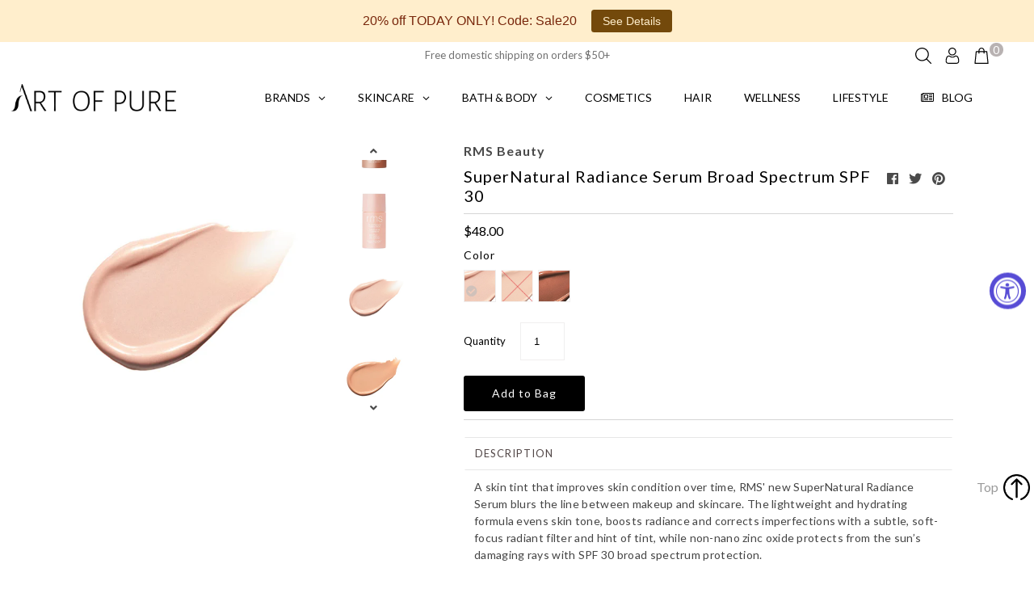

--- FILE ---
content_type: text/html; charset=utf-8
request_url: https://artofpure.com/products/rms-supernatural-radiance-serum-broad-spectrum-spf-30
body_size: 159929
content:
<!DOCTYPE html>
<!--[if lt IE 7 ]><html class="ie ie6" lang="en"> <![endif]-->
<!--[if IE 7 ]><html class="ie ie7" lang="en"> <![endif]-->
<!--[if IE 8 ]><html class="ie ie8" lang="en"> <![endif]-->
<!--[if (gte IE 9)|!(IE)]><!--><html lang="en" class="no-js"> <!--<![endif]-->
<head>
  <meta charset="utf-8" />
  

  











  


   


   


  

     

  














  
  <link rel="stylesheet" type="text/css" href="https://fonts.googleapis.com/css?family=Lato:normal%7CLato:300">

  <!-- Meta
================================================== -->
  <title>
    RMS SuperNatural Radiance Serum Broad Spectrum SPF 30 &ndash; Art of Pure 
  </title>
  
  <meta name="description" content="A skin tint that improves skin condition over time, RMS&#39; new SuperNatural Radiance Serum blurs the line between makeup and skincare. The lightweight and hydrating formula is made with blurring spheres and provides a light wash of color to even out skin tone upon application, while niacinamide and quinoa extract brighten discoloration with each wear." />
  
  <link rel="canonical" href="https://artofpure.com/products/rms-supernatural-radiance-serum-broad-spectrum-spf-30" />
  
<meta property="og:type" content="product">
  <meta property="og:title" content="SuperNatural Radiance Serum Broad Spectrum SPF 30">
  <meta property="og:url" content="https://artofpure.com/products/rms-supernatural-radiance-serum-broad-spectrum-spf-30">
  <meta property="og:description" content="DESCRIPTION
A skin tint that improves skin condition over time, RMS&#39; new SuperNatural Radiance Serum blurs the line between makeup and skincare. The lightweight and hydrating formula evens skin tone, boosts radiance and corrects imperfections with a subtle, soft-focus radiant filter and hint of tint, while non-nano zinc oxide protects from the sun’s damaging rays with SPF 30 broad spectrum protection.
30 ml / 1 fl oz
INGREDIENTS Active Ingredients: Zinc Oxide 20.4% 

Inactive Ingredients: Water/Aqua/Eau, Caprylic/Capric Triglyceride, Isononyl Isononanoate, C9-12 Alkane, Glycerin, Polyhydroxystearic Acid, Polyglyceryl-4 Diisostearate/Polyhydroxystearate/Sebacate, Crambe Abyssinica Seed Oil, Coco-Caprylate/Caprate, Polyglyceryl-3 Oleate, Magnesium Sulfate, Silica, Diisostearoyl Polyglyceryl-3 Dimer Dilinoleate, Potassium Sorbate, Caprylyl Glycol, Ethylhexylglycerin, Niacinamide, Squalane, Helianthus Annuus (Sunflower) Seed Oil, Butylene Glycol, Citrus Aurantium Bergamia (Bergamot) Fruit Oil, Olea Europaea (Olive) Fruit Oil, Rosmarinus Officinalis (Rosemary) Leaf Extract, Pisum Sativum (Pea) Extract, Citrus Aurantium Dulcis (Orange) Peel Oil, Tocopherol, Benzyl Alcohol, Beta-Carotene, Xanthophylls, Chenopodium Quinoa Seed Extract, Lavandula Angustifolia (Lavender) Oil, Juniperus Virginiana Oil, Pelargonium Graveolens Flower Oil, Sodium Benzoate, Copaifera Officinalis (Balsam Copaiba) Resin, Polygonum Cuspidatum Root Extract, Portulaca Oleracea Extract, Glycine Soja (Soybean) Oil, Artemisia Vulgaris Oil, Myrtus Communis Oil, Pelargonium Capitatum Leaf Extract, Rosa Damascena Flower Oil, Ferula Galbaniflua (Galbanum) Resin Oil, Limonene, Linalool, Citronellol, Mica, Titanium Dioxide (CI 77891), Iron Oxides (CI 77491) May Contain: Iron Oxides (CI 77492, CI 77499).

APPLICATION

Use as the last step in your skincare routine or after primer. Apply liberally and evenly all over face and neck with fingers*. Wear alone or follow with foundation. Reapply every 2 hours. *Use the two-finger method to accurately measure out the amount of sunscreen needed for your face and neck. Simply squeeze two lines of sunscreen directly onto your index and middle finger from base to tip.">
  <meta property="og:image" content="http://artofpure.com/cdn/shop/files/816248026333-SPF1-LIGHT_720x_73f00973-c901-4a3d-a1ac-b4ab1b1a856e_grande.webp?v=1689039943">
    <meta property="og:image:secure_url" content="https://artofpure.com/cdn/shop/files/816248026333-SPF1-LIGHT_720x_73f00973-c901-4a3d-a1ac-b4ab1b1a856e_grande.webp?v=1689039943">
  <meta property="og:image" content="http://artofpure.com/cdn/shop/files/816248026333-SPF1-LIGHT_720x_37271c51-c958-4fd6-816a-ba5f754ba73a_grande.webp?v=1689040305">
    <meta property="og:image:secure_url" content="https://artofpure.com/cdn/shop/files/816248026333-SPF1-LIGHT_720x_37271c51-c958-4fd6-816a-ba5f754ba73a_grande.webp?v=1689040305">
  <meta property="og:image" content="http://artofpure.com/cdn/shop/files/816248026340-SPF2-MEDIUM_720x_33507c3f-57bb-4ef2-b5fc-ff8e0e864b74_grande.webp?v=1689040305">
    <meta property="og:image:secure_url" content="https://artofpure.com/cdn/shop/files/816248026340-SPF2-MEDIUM_720x_33507c3f-57bb-4ef2-b5fc-ff8e0e864b74_grande.webp?v=1689040305">
  
  <meta property="og:price:amount" content="48.00">
  <meta property="og:price:currency" content="USD">

<meta property="og:site_name" content="Art of Pure ">

<meta name="twitter:card" content="summary">


  <meta name="twitter:site" content="@artofpure">

<meta name="twitter:title" content="SuperNatural Radiance Serum Broad Spectrum SPF 30">
  <meta name="twitter:description" content="DESCRIPTION
A skin tint that improves skin condition over time, RMS&#39; new SuperNatural Radiance Serum blurs the line between makeup and skincare. The lightweight and hydrating formula evens skin tone, ">
  <meta name="twitter:image" content="https://artofpure.com/cdn/shop/files/816248026333-SPF1-LIGHT_720x_73f00973-c901-4a3d-a1ac-b4ab1b1a856e_large.webp?v=1689039943">
  <meta name="twitter:image:width" content="480">
  <meta name="twitter:image:height" content="480">


  <!-- CSS
================================================== -->
  <link href="//artofpure.com/cdn/shop/t/19/assets/stylesheet.css?v=63057592939869354891759332475" rel="stylesheet" type="text/css" media="all" />
  <link href="//artofpure.com/cdn/shop/t/19/assets/custom.scss.css?v=101251825271152372831646753564" rel="stylesheet" type="text/css" media="all" />

   <!-- for anti theft
================================================== -->

  <script>
  if (window.location.hostname.replaceAll('.','') !== "artofpurecom") { // remove all dots from your domain name here
  if (window.location.hostname == "art-of-pure.myshopify.com") {
    console.log("art-of-pure.myshopify.com"); // this prevents redirect if using the permanent_domain
  } else {
    window.location.replace('https://www.artofpure.com');
  }
  };
  </script>

     <!-- for klaviyo
================================================== -->

	<script>
	var _learnq = _learnq || []; 
	var page = window.location.href;
	_learnq.push(['track', 'Viewed Page',
	{url: page}
	]);
	</script>
  
  <!-- JS
================================================== -->
  <script src="//ajax.googleapis.com/ajax/libs/jquery/2.2.4/jquery.min.js" type="text/javascript"></script>
  <script src="//artofpure.com/cdn/shop/t/19/assets/eventemitter3.min.js?v=148202183930229300091674597651" type="text/javascript"></script>

  

  <script src="//artofpure.com/cdn/shop/t/19/assets/theme.js?v=2679198495866667721689356285" type="text/javascript"></script>
  <script src="//artofpure.com/cdn/shopifycloud/storefront/assets/themes_support/option_selection-b017cd28.js" type="text/javascript"></script>
  <script src="//artofpure.com/cdn/shop/t/19/assets/jquery.instagram.js?v=58777072800108370171646753498" type="text/javascript"></script>


  <meta name="viewport" content="width=device-width, initial-scale=1, maximum-scale=1">

  <!-- Favicons
================================================== -->
  
  <link rel="shortcut icon" href="//artofpure.com/cdn/shop/files/A-black-256x256_8a11f7dc-c6e1-4d1d-adcf-51d7701d2aa8_32x32.png?v=1613540541" type="image/png" />
  
  

  <script>window.performance && window.performance.mark && window.performance.mark('shopify.content_for_header.start');</script><meta name="facebook-domain-verification" content="j44n3w3tr7h8fqohdw3zx4a89jjcin">
<meta name="facebook-domain-verification" content="jvgqpkecfcfkn8d8dydbuutlzh1ywh">
<meta id="shopify-digital-wallet" name="shopify-digital-wallet" content="/18257883/digital_wallets/dialog">
<meta name="shopify-checkout-api-token" content="ebe2bbc86672e4b6522b1b6871ebfd7e">
<link rel="alternate" type="application/json+oembed" href="https://artofpure.com/products/rms-supernatural-radiance-serum-broad-spectrum-spf-30.oembed">
<script async="async" src="/checkouts/internal/preloads.js?locale=en-US"></script>
<link rel="preconnect" href="https://shop.app" crossorigin="anonymous">
<script async="async" src="https://shop.app/checkouts/internal/preloads.js?locale=en-US&shop_id=18257883" crossorigin="anonymous"></script>
<script id="apple-pay-shop-capabilities" type="application/json">{"shopId":18257883,"countryCode":"US","currencyCode":"USD","merchantCapabilities":["supports3DS"],"merchantId":"gid:\/\/shopify\/Shop\/18257883","merchantName":"Art of Pure ","requiredBillingContactFields":["postalAddress","email"],"requiredShippingContactFields":["postalAddress","email"],"shippingType":"shipping","supportedNetworks":["visa","masterCard","amex","discover","elo","jcb"],"total":{"type":"pending","label":"Art of Pure ","amount":"1.00"},"shopifyPaymentsEnabled":true,"supportsSubscriptions":true}</script>
<script id="shopify-features" type="application/json">{"accessToken":"ebe2bbc86672e4b6522b1b6871ebfd7e","betas":["rich-media-storefront-analytics"],"domain":"artofpure.com","predictiveSearch":true,"shopId":18257883,"locale":"en"}</script>
<script>var Shopify = Shopify || {};
Shopify.shop = "art-of-pure.myshopify.com";
Shopify.locale = "en";
Shopify.currency = {"active":"USD","rate":"1.0"};
Shopify.country = "US";
Shopify.theme = {"name":"Mr Parker 6.5 with Installments message","id":131619356921,"schema_name":"Mr Parker","schema_version":"6.5","theme_store_id":567,"role":"main"};
Shopify.theme.handle = "null";
Shopify.theme.style = {"id":null,"handle":null};
Shopify.cdnHost = "artofpure.com/cdn";
Shopify.routes = Shopify.routes || {};
Shopify.routes.root = "/";</script>
<script type="module">!function(o){(o.Shopify=o.Shopify||{}).modules=!0}(window);</script>
<script>!function(o){function n(){var o=[];function n(){o.push(Array.prototype.slice.apply(arguments))}return n.q=o,n}var t=o.Shopify=o.Shopify||{};t.loadFeatures=n(),t.autoloadFeatures=n()}(window);</script>
<script>
  window.ShopifyPay = window.ShopifyPay || {};
  window.ShopifyPay.apiHost = "shop.app\/pay";
  window.ShopifyPay.redirectState = null;
</script>
<script id="shop-js-analytics" type="application/json">{"pageType":"product"}</script>
<script defer="defer" async type="module" src="//artofpure.com/cdn/shopifycloud/shop-js/modules/v2/client.init-shop-cart-sync_Bc8-qrdt.en.esm.js"></script>
<script defer="defer" async type="module" src="//artofpure.com/cdn/shopifycloud/shop-js/modules/v2/chunk.common_CmNk3qlo.esm.js"></script>
<script type="module">
  await import("//artofpure.com/cdn/shopifycloud/shop-js/modules/v2/client.init-shop-cart-sync_Bc8-qrdt.en.esm.js");
await import("//artofpure.com/cdn/shopifycloud/shop-js/modules/v2/chunk.common_CmNk3qlo.esm.js");

  window.Shopify.SignInWithShop?.initShopCartSync?.({"fedCMEnabled":true,"windoidEnabled":true});

</script>
<script defer="defer" async type="module" src="//artofpure.com/cdn/shopifycloud/shop-js/modules/v2/client.payment-terms_Bl_bs7GP.en.esm.js"></script>
<script defer="defer" async type="module" src="//artofpure.com/cdn/shopifycloud/shop-js/modules/v2/chunk.common_CmNk3qlo.esm.js"></script>
<script defer="defer" async type="module" src="//artofpure.com/cdn/shopifycloud/shop-js/modules/v2/chunk.modal_CvhjeixQ.esm.js"></script>
<script type="module">
  await import("//artofpure.com/cdn/shopifycloud/shop-js/modules/v2/client.payment-terms_Bl_bs7GP.en.esm.js");
await import("//artofpure.com/cdn/shopifycloud/shop-js/modules/v2/chunk.common_CmNk3qlo.esm.js");
await import("//artofpure.com/cdn/shopifycloud/shop-js/modules/v2/chunk.modal_CvhjeixQ.esm.js");

  
</script>
<script>
  window.Shopify = window.Shopify || {};
  if (!window.Shopify.featureAssets) window.Shopify.featureAssets = {};
  window.Shopify.featureAssets['shop-js'] = {"shop-cart-sync":["modules/v2/client.shop-cart-sync_DOpY4EW0.en.esm.js","modules/v2/chunk.common_CmNk3qlo.esm.js"],"init-fed-cm":["modules/v2/client.init-fed-cm_D2vsy40D.en.esm.js","modules/v2/chunk.common_CmNk3qlo.esm.js"],"shop-button":["modules/v2/client.shop-button_CI-s0xGZ.en.esm.js","modules/v2/chunk.common_CmNk3qlo.esm.js"],"shop-toast-manager":["modules/v2/client.shop-toast-manager_Cx0C6may.en.esm.js","modules/v2/chunk.common_CmNk3qlo.esm.js"],"init-windoid":["modules/v2/client.init-windoid_CXNAd0Cm.en.esm.js","modules/v2/chunk.common_CmNk3qlo.esm.js"],"init-shop-email-lookup-coordinator":["modules/v2/client.init-shop-email-lookup-coordinator_B9mmbKi4.en.esm.js","modules/v2/chunk.common_CmNk3qlo.esm.js"],"shop-cash-offers":["modules/v2/client.shop-cash-offers_CL9Nay2h.en.esm.js","modules/v2/chunk.common_CmNk3qlo.esm.js","modules/v2/chunk.modal_CvhjeixQ.esm.js"],"avatar":["modules/v2/client.avatar_BTnouDA3.en.esm.js"],"init-shop-cart-sync":["modules/v2/client.init-shop-cart-sync_Bc8-qrdt.en.esm.js","modules/v2/chunk.common_CmNk3qlo.esm.js"],"init-customer-accounts-sign-up":["modules/v2/client.init-customer-accounts-sign-up_C7zhr03q.en.esm.js","modules/v2/client.shop-login-button_BbMx65lK.en.esm.js","modules/v2/chunk.common_CmNk3qlo.esm.js","modules/v2/chunk.modal_CvhjeixQ.esm.js"],"pay-button":["modules/v2/client.pay-button_Bhm3077V.en.esm.js","modules/v2/chunk.common_CmNk3qlo.esm.js"],"init-shop-for-new-customer-accounts":["modules/v2/client.init-shop-for-new-customer-accounts_rLbLSDTe.en.esm.js","modules/v2/client.shop-login-button_BbMx65lK.en.esm.js","modules/v2/chunk.common_CmNk3qlo.esm.js","modules/v2/chunk.modal_CvhjeixQ.esm.js"],"init-customer-accounts":["modules/v2/client.init-customer-accounts_DkVf8Jdu.en.esm.js","modules/v2/client.shop-login-button_BbMx65lK.en.esm.js","modules/v2/chunk.common_CmNk3qlo.esm.js","modules/v2/chunk.modal_CvhjeixQ.esm.js"],"shop-login-button":["modules/v2/client.shop-login-button_BbMx65lK.en.esm.js","modules/v2/chunk.common_CmNk3qlo.esm.js","modules/v2/chunk.modal_CvhjeixQ.esm.js"],"shop-follow-button":["modules/v2/client.shop-follow-button_B-omSWeu.en.esm.js","modules/v2/chunk.common_CmNk3qlo.esm.js","modules/v2/chunk.modal_CvhjeixQ.esm.js"],"lead-capture":["modules/v2/client.lead-capture_DZQFWrYz.en.esm.js","modules/v2/chunk.common_CmNk3qlo.esm.js","modules/v2/chunk.modal_CvhjeixQ.esm.js"],"checkout-modal":["modules/v2/client.checkout-modal_Fp9GouFF.en.esm.js","modules/v2/chunk.common_CmNk3qlo.esm.js","modules/v2/chunk.modal_CvhjeixQ.esm.js"],"shop-login":["modules/v2/client.shop-login_B9KWmZaW.en.esm.js","modules/v2/chunk.common_CmNk3qlo.esm.js","modules/v2/chunk.modal_CvhjeixQ.esm.js"],"payment-terms":["modules/v2/client.payment-terms_Bl_bs7GP.en.esm.js","modules/v2/chunk.common_CmNk3qlo.esm.js","modules/v2/chunk.modal_CvhjeixQ.esm.js"]};
</script>
<script>(function() {
  var isLoaded = false;
  function asyncLoad() {
    if (isLoaded) return;
    isLoaded = true;
    var urls = ["https:\/\/js.smile.io\/v1\/smile-shopify.js?shop=art-of-pure.myshopify.com","https:\/\/sdk.qikify.com\/smartbar\/async.js?shop=art-of-pure.myshopify.com","https:\/\/cdn.refersion.com\/pixel.js?shop=art-of-pure.myshopify.com\u0026client_id=34395\u0026pk=pub_a352ae0bebb0e3a44b38\u0026shop=art-of-pure.myshopify.com","\/\/cdn.shopify.com\/s\/files\/1\/0875\/2064\/files\/easyslide.js?shop=art-of-pure.myshopify.com","https:\/\/search-us3.omegacommerce.com\/instant\/initjs?ID=497778ed-9a5a-4ffa-8e43-610e8fb3fc3c\u0026shop=art-of-pure.myshopify.com","https:\/\/cdn.hextom.com\/js\/quickannouncementbar.js?shop=art-of-pure.myshopify.com","https:\/\/na.shgcdn3.com\/pixel-collector.js?shop=art-of-pure.myshopify.com"];
    for (var i = 0; i < urls.length; i++) {
      var s = document.createElement('script');
      s.type = 'text/javascript';
      s.async = true;
      s.src = urls[i];
      var x = document.getElementsByTagName('script')[0];
      x.parentNode.insertBefore(s, x);
    }
  };
  if(window.attachEvent) {
    window.attachEvent('onload', asyncLoad);
  } else {
    window.addEventListener('load', asyncLoad, false);
  }
})();</script>
<script id="__st">var __st={"a":18257883,"offset":-21600,"reqid":"a251e809-ae9a-4618-8b47-d06447d97f0d-1762368706","pageurl":"artofpure.com\/products\/rms-supernatural-radiance-serum-broad-spectrum-spf-30","u":"f99f53689e52","p":"product","rtyp":"product","rid":7941095981305};</script>
<script>window.ShopifyPaypalV4VisibilityTracking = true;</script>
<script id="captcha-bootstrap">!function(){'use strict';const t='contact',e='account',n='new_comment',o=[[t,t],['blogs',n],['comments',n],[t,'customer']],c=[[e,'customer_login'],[e,'guest_login'],[e,'recover_customer_password'],[e,'create_customer']],r=t=>t.map((([t,e])=>`form[action*='/${t}']:not([data-nocaptcha='true']) input[name='form_type'][value='${e}']`)).join(','),a=t=>()=>t?[...document.querySelectorAll(t)].map((t=>t.form)):[];function s(){const t=[...o],e=r(t);return a(e)}const i='password',u='form_key',d=['recaptcha-v3-token','g-recaptcha-response','h-captcha-response',i],f=()=>{try{return window.sessionStorage}catch{return}},m='__shopify_v',_=t=>t.elements[u];function p(t,e,n=!1){try{const o=window.sessionStorage,c=JSON.parse(o.getItem(e)),{data:r}=function(t){const{data:e,action:n}=t;return t[m]||n?{data:e,action:n}:{data:t,action:n}}(c);for(const[e,n]of Object.entries(r))t.elements[e]&&(t.elements[e].value=n);n&&o.removeItem(e)}catch(o){console.error('form repopulation failed',{error:o})}}const l='form_type',E='cptcha';function T(t){t.dataset[E]=!0}const w=window,h=w.document,L='Shopify',v='ce_forms',y='captcha';let A=!1;((t,e)=>{const n=(g='f06e6c50-85a8-45c8-87d0-21a2b65856fe',I='https://cdn.shopify.com/shopifycloud/storefront-forms-hcaptcha/ce_storefront_forms_captcha_hcaptcha.v1.5.2.iife.js',D={infoText:'Protected by hCaptcha',privacyText:'Privacy',termsText:'Terms'},(t,e,n)=>{const o=w[L][v],c=o.bindForm;if(c)return c(t,g,e,D).then(n);var r;o.q.push([[t,g,e,D],n]),r=I,A||(h.body.append(Object.assign(h.createElement('script'),{id:'captcha-provider',async:!0,src:r})),A=!0)});var g,I,D;w[L]=w[L]||{},w[L][v]=w[L][v]||{},w[L][v].q=[],w[L][y]=w[L][y]||{},w[L][y].protect=function(t,e){n(t,void 0,e),T(t)},Object.freeze(w[L][y]),function(t,e,n,w,h,L){const[v,y,A,g]=function(t,e,n){const i=e?o:[],u=t?c:[],d=[...i,...u],f=r(d),m=r(i),_=r(d.filter((([t,e])=>n.includes(e))));return[a(f),a(m),a(_),s()]}(w,h,L),I=t=>{const e=t.target;return e instanceof HTMLFormElement?e:e&&e.form},D=t=>v().includes(t);t.addEventListener('submit',(t=>{const e=I(t);if(!e)return;const n=D(e)&&!e.dataset.hcaptchaBound&&!e.dataset.recaptchaBound,o=_(e),c=g().includes(e)&&(!o||!o.value);(n||c)&&t.preventDefault(),c&&!n&&(function(t){try{if(!f())return;!function(t){const e=f();if(!e)return;const n=_(t);if(!n)return;const o=n.value;o&&e.removeItem(o)}(t);const e=Array.from(Array(32),(()=>Math.random().toString(36)[2])).join('');!function(t,e){_(t)||t.append(Object.assign(document.createElement('input'),{type:'hidden',name:u})),t.elements[u].value=e}(t,e),function(t,e){const n=f();if(!n)return;const o=[...t.querySelectorAll(`input[type='${i}']`)].map((({name:t})=>t)),c=[...d,...o],r={};for(const[a,s]of new FormData(t).entries())c.includes(a)||(r[a]=s);n.setItem(e,JSON.stringify({[m]:1,action:t.action,data:r}))}(t,e)}catch(e){console.error('failed to persist form',e)}}(e),e.submit())}));const S=(t,e)=>{t&&!t.dataset[E]&&(n(t,e.some((e=>e===t))),T(t))};for(const o of['focusin','change'])t.addEventListener(o,(t=>{const e=I(t);D(e)&&S(e,y())}));const B=e.get('form_key'),M=e.get(l),P=B&&M;t.addEventListener('DOMContentLoaded',(()=>{const t=y();if(P)for(const e of t)e.elements[l].value===M&&p(e,B);[...new Set([...A(),...v().filter((t=>'true'===t.dataset.shopifyCaptcha))])].forEach((e=>S(e,t)))}))}(h,new URLSearchParams(w.location.search),n,t,e,['guest_login'])})(!0,!0)}();</script>
<script integrity="sha256-52AcMU7V7pcBOXWImdc/TAGTFKeNjmkeM1Pvks/DTgc=" data-source-attribution="shopify.loadfeatures" defer="defer" src="//artofpure.com/cdn/shopifycloud/storefront/assets/storefront/load_feature-81c60534.js" crossorigin="anonymous"></script>
<script crossorigin="anonymous" defer="defer" src="//artofpure.com/cdn/shopifycloud/storefront/assets/shopify_pay/storefront-65b4c6d7.js?v=20250812"></script>
<script data-source-attribution="shopify.dynamic_checkout.dynamic.init">var Shopify=Shopify||{};Shopify.PaymentButton=Shopify.PaymentButton||{isStorefrontPortableWallets:!0,init:function(){window.Shopify.PaymentButton.init=function(){};var t=document.createElement("script");t.src="https://artofpure.com/cdn/shopifycloud/portable-wallets/latest/portable-wallets.en.js",t.type="module",document.head.appendChild(t)}};
</script>
<script data-source-attribution="shopify.dynamic_checkout.buyer_consent">
  function portableWalletsHideBuyerConsent(e){var t=document.getElementById("shopify-buyer-consent"),n=document.getElementById("shopify-subscription-policy-button");t&&n&&(t.classList.add("hidden"),t.setAttribute("aria-hidden","true"),n.removeEventListener("click",e))}function portableWalletsShowBuyerConsent(e){var t=document.getElementById("shopify-buyer-consent"),n=document.getElementById("shopify-subscription-policy-button");t&&n&&(t.classList.remove("hidden"),t.removeAttribute("aria-hidden"),n.addEventListener("click",e))}window.Shopify?.PaymentButton&&(window.Shopify.PaymentButton.hideBuyerConsent=portableWalletsHideBuyerConsent,window.Shopify.PaymentButton.showBuyerConsent=portableWalletsShowBuyerConsent);
</script>
<script data-source-attribution="shopify.dynamic_checkout.cart.bootstrap">document.addEventListener("DOMContentLoaded",(function(){function t(){return document.querySelector("shopify-accelerated-checkout-cart, shopify-accelerated-checkout")}if(t())Shopify.PaymentButton.init();else{new MutationObserver((function(e,n){t()&&(Shopify.PaymentButton.init(),n.disconnect())})).observe(document.body,{childList:!0,subtree:!0})}}));
</script>
<link id="shopify-accelerated-checkout-styles" rel="stylesheet" media="screen" href="https://artofpure.com/cdn/shopifycloud/portable-wallets/latest/accelerated-checkout-backwards-compat.css" crossorigin="anonymous">
<style id="shopify-accelerated-checkout-cart">
        #shopify-buyer-consent {
  margin-top: 1em;
  display: inline-block;
  width: 100%;
}

#shopify-buyer-consent.hidden {
  display: none;
}

#shopify-subscription-policy-button {
  background: none;
  border: none;
  padding: 0;
  text-decoration: underline;
  font-size: inherit;
  cursor: pointer;
}

#shopify-subscription-policy-button::before {
  box-shadow: none;
}

      </style>

<script>window.performance && window.performance.mark && window.performance.mark('shopify.content_for_header.end');</script>


<link href="//artofpure.com/cdn/shop/t/19/assets/globo.alsobought.css?v=66783158287561931361646753488" rel="stylesheet" type="text/css" media="all" /><script src="//artofpure.com/cdn/shop/t/19/assets/globo.alsobought.js?v=107879978970944529731646753489" data-instant-track type="text/javascript"></script>
<script data-instant-track>
  var globoAlsoBought = new globoAlsoBought({
    apiUrl: "https://related-products.globosoftware.net/v1/public/api",
    shop: "art-of-pure.myshopify.com",
    
    product: {
      vendor: "RMS Beauty",
      product_type: "Skin Care",
      collection: 443469646    },
    
    shuffle: {
      recommendations: true,
      bought_together: true,
  	},
    recommendations_product_enable: true,
    bought_together_enable: true,
    recommendations_cart_enable: true,
    moneyFormat: "${{amount}}",
    page: "product",
    productIds: [7941095981305],
    no_image_url: "https://cdn.shopify.com/s/images/admin/no-image-large.gif",
    redirect: true,
    trans: {
        'added': "Added to bag",
        'added_selected_to_cart': "Added selected to bag",
        'sale': "Sale",
        'this_item': "THIS ITEM",
    }
  });
  globoAlsoBought.init();
</script>


<script id="RecommendationsTemplate" type="template/html">
  <div id="recommendations" class="ga-products-box ga-products-box_1">
        <h2 class="text-left">Customers Also Bought</h2>
        <div class="ga-products-carousel-wrapper">
      <ul class="ga-products-carousel owl-carousel">{{productItems}}</ul>
    </div>
  </div>
</script>
<script id="RecommendationsItem" type="template/html">
<li class="ga-product" data-product-id="{{productId}}">
  <a href="{{productUrl}}">
    {{productLabel}}    <div class="ga-product_image" style="background-image: url({{productImage}});"></div>
  </a>
  <p class="ga-product_title">{{productTitle}}</p>
    <select name="id" class="ga-product_variant_select {{selectClass}}">
  	{{productOptions}}  </select>
    <span class="ga-product_price-container">
    {{productPrice}}    {{productComparePrice}}  </span>
    </li>
</script>

<script id="BoughtTogetherTemplate" type="template/html">
  <div id="bought_together" class="ga-products-box ga-products-box_2">
        <h2 class="text-left">Pairs Well With</h2>
        <div class="ga-products-list">
      {{productImages}}      <div class="ga-product-form">
        Total Price: <span class="ga-product_price ga-product_totalprice">{{totalPrice}}</span>
        <button class="ga-addalltocart" type="button">Add all selected</button>
      </div>
    </div>
    <ul class="ga-products-input">
      {{productItems}}    </ul>
  </div>
</script>
<script id="BoughtTogetherItemImage" type="template/html">
<div class="ga-product" id="ga-product_{{productId}}">
  <a href="{{productUrl}}">
    {{productLabel}}    <div class="ga-product_image" style="background-image: url({{productImage}});"></div>
  </a>
</div>
</script>
<script id="BoughtTogetherItem" type="template/html">
  <li>
    <input class="selectedItem" type="checkbox" checked value="{{productId}}">
    <a class="ga-product_title"  href="{{productUrl}}">{{productTitle}}</a>
    <div class="ga-product_variants-container {{selectClass}}">
      <select name="id[]" class="ga-product_variant_select">
          {{productOptions}}      </select>
    </div>
        <span class="ga-product_price-container">
      {{productPrice}}      {{productComparePrice}}    </span>
      </li>
</script>




  

  <script type="text/javascript">
    $(window).load(function() {
      $('.collection-image').matchHeight();
    });
  </script>

  
<link href="//artofpure.com/cdn/shop/t/19/assets/v3globomenu.css?v=98224517729666594411646753524" rel="stylesheet" type="text/css" media="all">
<script>
  var MenuApp = {
    shop 	: 'art-of-pure.myshopify.com',
    menu	: "main-menu",
    themeId	: 567,
    menuClass	: 'globomenu-store-567 globomenu globomenu-main globomenu-horizontal globomenu-transition-fade globomenu-items-align-center  globomenu-trigger-hover globomenu-responsive globomenu-responsive-collapse ',
    mobileBtn	: '<a class="globomenu-responsive-toggle-567 globomenu-responsive-toggle globomenu-responsive-toggle-content-align-center"><i class="fa fa-bars"></i>Menu</a>',
    linkLists	: {
      
        'main-menu':{
		  title : "Main menu",
    	  items : ["/collections/skincare","/collections/bath-body","/collections/cosmetics","/collections/hair","/collections/wellness","/collections/lifestyle-1","/pages/brands","/collections/this-just-in","/blogs/pure-pages"],
    	  names : ["SKINCARE","BATH & BODY","COSMETICS","HAIR","WELLNESS","LIFESTYLE","BRANDS","NEW!","BLOG"]
      	},
      
        'footer':{
		  title : "Footer menu",
    	  items : ["/blogs/pure-pages","/pages/who-we-are","/pages/our-products","/pages/privacy-policy","/pages/terms-of-service","/pages/affiliate-program","/pages/pure-points","/pages/careers"],
    	  names : ["BLOG","OUR STORY","OUR PRODUCTS","PRIVACY POLICY","TERMS OF SERVICE","AFFILIATE PROGRAM","REWARDS PROGRAM","CAREERS"]
      	},
      
        'skincare':{
		  title : "SKINCARE",
    	  items : ["/collections/skincare","/collections/skincare/CLEANSERS","/collections/skincare/TONERS","/collections/skincare/EXFOLIANTS","/collections/skincare/SERUMS","/collections/skincare/OILS","/collections/skincare/MOISTURIZERS","/collections/skincare/TREATMENTS","/collections/skincare/EYES","/collections/skincare/LIP-CARE","/collections/skincare/NIGHT-TIME","/collections/skincare/SUN"],
    	  names : ["VIEW ALL","CLEANSERS","TONERS & MISTS","EXFOLIANTS ","SERUMS","OILS ","MOISTURIZERS & BALMS","MASKS & TREATMENTS","EYE CARE","LIP CARE","NIGHT TIME","SUN"]
      	},
      
        'hair':{
		  title : "HAIR",
    	  items : ["/collections/hair","/collections/hair/SHAMPOO","/collections/hair/CONDITIONER","/collections/hair/STYLING","/collections/hair/TREATMENTS","/collections/hair/TRAVEL-SETS"],
    	  names : ["VIEW ALL","SHAMPOO","CONDITIONER","STYLING","TREATMENTS","HAIR CARE SETS"]
      	},
      
        'bath-body':{
		  title : "BATH & BODY",
    	  items : ["/collections/bath-body","/collections/bath-body/cleansers","/collections/bath-body/MOISTURIZERS-&-OILS","/collections/bath-body/SCRUBS","/collections/bath-body/SALTS-&-SOAKS","/collections/bath-body/DEODORANT","/collections/bath-body/SUN","/collections/bath-body/TRAVEL-SETS","/collections/bath-body/CHILDREN"],
    	  names : ["VIEW ALL ","CLEANSERS","MOISTURIZERS & OILS","SCRUBS","SALTS & SOAKS","DEODORANT","SUN","TRAVEL & TRIAL SETS","BABIES & MAMAS"]
      	},
      
        'cosmetics':{
		  title : "COSMETICS",
    	  items : ["/collections/cosmetics","/collections/cosmetics/FACE","/collections/cosmetics/EYES","/collections/cosmetics/LIPS","/collections/cosmetics/HIGHLIGHTERS","/collections/cosmetics/MAKEUP-REMOVER","/collections/cosmetics/TOOLS"],
    	  names : ["VIEW ALL","FACE","EYES","LIPS","HIGHLIGHTERS","MAKEUP REMOVERS","TOOLS"]
      	},
      
        'brands':{
		  title : "Brands",
    	  items : [],
    	  names : []
      	},
      
        'wellness':{
		  title : "WELLNESS",
    	  items : ["/collections/wellness","/collections/wellness/FEEL-GOOD-REMEDIES","/collections/wellness/SUPERFOODS","/collections/wellness/AYURVEDA","/collections/wellness/TEAS"],
    	  names : ["VIEW ALL","FEEL GOOD REMEDIES","SUPERFOODS","AYURVEDA","TEAS"]
      	},
      
        'gifts':{
		  title : "GIFTS",
    	  items : ["/collections/gifts","/collections/gifts/GIFT-SETS","/collections/gifts/SPA","/collections/gifts/OBJECTS"],
    	  names : ["VIEW ALL","GIFT SETS","SPA ","OBJECTS"]
      	},
      
        'customer-service':{
		  title : "CUSTOMER SERVICE",
    	  items : ["/pages/faqs","/pages/returns","/pages/contact-us"],
    	  names : ["FAQS","SHIPPING & RETURNS","CONTACT US"]
      	},
      
        'men':{
		  title : "MEN",
    	  items : ["/collections/men","/collections/men/men-face","/collections/men/men-body","/collections/men/men-hair","/collections/men/men-wellness"],
    	  names : ["VIEW ALL","FACE","BODY","HAIR","WELLNESS"]
      	},
      
        'my-concern':{
		  title : "MY CONCERN",
    	  items : ["/collections/skincare/VISIBLE-PORES+BLEMISHES","/collections/skincare/ANTI-AGING+WRINKLES","/collections/all-1/SENSITIVE+SKIN-ENHANCE","/collections/all-1/DRY+GLOW","/collections/all-1/OILY+MATURE","/collections/all-1/VEGAN","/collections/all-1/GLUTEN-FREE"],
    	  names : ["VISIBLE PORES & BLEMISHES","WRINKLES & ANTI-AGING","SENSITIVE & RED","DRY & LACK OF RADIANCE","MATURE & OILY","VEGAN","GLUTEN FREE"]
      	},
      
        'sale-offers':{
		  title : "Sale & Offers",
    	  items : ["/collections/sale-offers"],
    	  names : ["SALE"]
      	},
      
        'sale':{
		  title : "SALE",
    	  items : ["/collections/sale-offers"],
    	  names : ["SALE"]
      	},
      
        'collection-list':{
		  title : "Collection List",
    	  items : ["/collections/skincare","/collections/bath-body","/collections/cosmetics","/collections/hair","/collections/wellness"],
    	  names : ["SKINCARE","BATH & BODY","COSMETICS","HAIR","WELLNESS"]
      	},
      
        '750484686-child-74e9930e7bf7a1c8a046f160ef6bb53d-legacy-new':{
		  title : "NEW!",
    	  items : ["/collections/best-sellers"],
    	  names : ["BEST SELLERS"]
      	},
      
        '750542094-child-07bd527493855b060e1652c22a8b62bc-legacy-bath-body':{
		  title : "BATH & BODY",
    	  items : ["/collections/hair"],
    	  names : ["HAIR"]
      	},
      
        'gift-wrapping':{
		  title : "Gift Wrapping",
    	  items : ["/products/gift-wrapping"],
    	  names : ["GIFT "]
      	},
      
        'lifestyle':{
		  title : "Lifestyle",
    	  items : ["/collections/home"],
    	  names : ["Home"]
      	},
      
        '750542030-child-bf2918ee46e1f0a8409ce29aa7c1e87c-legacy-skincare':{
		  title : "SKINCARE",
    	  items : ["/collections/skincare","/collections/skincare","/collections/skincare"],
    	  names : ["CATEGORY","EDITS","CONCERNS"]
      	},
      
        '486768378105-child-2b2113a79602ff935e01d96fb70f54e0-legacy-category':{
		  title : "CATEGORY",
    	  items : ["/collections/cleansers-1","/collections/toners-mists","/collections/exfoliants","/collections/serums","/collections/oils","/collections/moisturizers-balms","/collections/masks-treatments","/collections/eye-care","/collections/lip-care","/collections/night-time","/collections/sun"],
    	  names : ["Cleansers","Toners & Mists","Exfoliants","Serums","Oils","Moisturizers & Balms","Masks & Treatments","Eye Care","Lip Care","Night Time","Sun"]
      	},
      
        '486768410873-child-cd32003ed7f7ff74ae0a5d8d25d996e1-legacy-edits':{
		  title : "EDITS",
    	  items : ["/collections/glow"],
    	  names : ["Glow Getters"]
      	},
      
        '486768476409-child-5a8561c3927572af59381223e8ef636c-legacy-concerns':{
		  title : "CONCERNS",
    	  items : ["/collections/acne","/collections/anti-aging","/collections/blemishes","/collections/sensitive-skin","/collections/redness-rosacea"],
    	  names : ["Acne","Anti-Aging","Blemishes","Sensitive Skin","Redness & Rosacea"]
      	},
      
        'customer-account-main-menu':{
		  title : "Customer account main menu",
    	  items : ["/","https://shopify.com/18257883/account/orders?locale=en&region_country=US"],
    	  names : ["Shop","Orders"]
      	}
      
  	}
  };
</script>

<script id="globo-hidden-menu" type="text/html">
<li class="globomenu-item  globomenu-item-level-0 globomenu-item-has-children globomenu-has-submenu-drop globomenu-has-submenu-mega">
                    <a title="FEATURED" class="globomenu-target "><span class="globomenu-target-title globomenu-target-text">FEATURED</span><i class="globomenu-retractor fa fa-times"></i></a><ul class="globomenu-submenu globomenu-submenu-drop globomenu-submenu-type-mega globomenu-submenu-align-full_width"><li class="globomenu-item  globomenu-tabs globomenu-has-submenu-drop globomenu-tab-layout-left globomenu-tabs-show-default globomenu-column globomenu-column-full"><ul class="globomenu-submenu globomenu-tabs-group globomenu-submenu-type-tabs-group globomenu-column globomenu-column-1-5"><li class="globomenu-item  globomenu-tab globomenu-item-has-children globomenu-has-submenu-drop globomenu-column globomenu-column-full">
                    <a title="NEW" class="globomenu-target " href="/collections/this-just-in"><span class="globomenu-target-title globomenu-target-text">NEW</span><i class="globomenu-retractor fa fa-times"></i></a><ul class="globomenu-submenu globomenu-grid-row globomenu-tab-content-panel globomenu-column globomenu-column-4-5">
              <li class="globomenu-item globomenu-product gin globomenu-column globomenu-column-1-5">
                      <a class="globomenu-target globomenu-target-with-image gilia" href="/products/pai-rosehip-bioregenerate-oil">
                          <img class="globomenu-image" src="https://cdn.shopify.com/s/files/1/1825/7883/products/PaiRosehipOil_600x.jpg?v=1605666748" alt="Rosehip BioRegenerate Oil">
                          <span class="globomenu-target-title globomenu-target-text">Rosehip BioRegenerate Oil</span></span>
                          <span class="globomenu-target-title globomenu-target-text"><span class="shopify-product-reviews-badge" data-id="2117004197947"></span></span>
                          <span class="globomenu-target-title globomenu-target-text"><span class="fl">
                                      <form action="/cart/add" method="post" enctype="multipart/form-data">
                                          <input type="hidden" name="id" value="20390493257787">
                                          <input type="submit"  class="globomenu-btn" value="Add to Bag">
                                      </form>
                                  </span><span class="fr">$44.00 </span>
                          </span>
                      </a>
              </li>
              <li class="globomenu-item globomenu-product gin globomenu-column globomenu-column-1-5">
                      <a class="globomenu-target globomenu-target-with-image gilia" href="/products/hawaiian-hydration">
                          <img class="globomenu-image" src="https://cdn.shopify.com/s/files/1/1825/7883/products/10-The-HAWAIIAN-HYDRATION_600x.jpg?v=1551728011" alt="Hawaiian Hydration">
                          <span class="globomenu-target-title globomenu-target-text">Hawaiian Hydration</span></span>
                          <span class="globomenu-target-title globomenu-target-text"><span class="shopify-product-reviews-badge" data-id="1987146874939"></span></span>
                          <span class="globomenu-target-title globomenu-target-text"><span class="fl">
                                      <form action="/cart/add" method="post" enctype="multipart/form-data">
                                          <input type="hidden" name="id" value="19630602321979">
                                          <input type="submit"  class="globomenu-btn" value="Add to Bag">
                                      </form>
                                  </span><span class="fr">$140.00 </span>
                          </span>
                      </a>
              </li>
              <li class="globomenu-item globomenu-product gin globomenu-column globomenu-column-1-5">
                      <a class="globomenu-target globomenu-target-with-image gilia" href="/products/holioil-refining-youth-serum">
                          <img class="globomenu-image" src="https://cdn.shopify.com/s/files/1/1825/7883/products/agent-nateur-holioil-youth-serum_600x.jpg?v=1551728020" alt="Holi(oil) Refining Youth Serum">
                          <span class="globomenu-target-title globomenu-target-text">Holi(oil) Ageless Face Serum</span></span>
                          <span class="globomenu-target-title globomenu-target-text"><span class="shopify-product-reviews-badge" data-id="2035527090235"></span></span>
                          <span class="globomenu-target-title globomenu-target-text"><span class="fl">
                                      <form action="/cart/add" method="post" enctype="multipart/form-data">
                                          <input type="hidden" name="id" value="20008527560763">
                                          <input type="submit"  class="globomenu-btn" value="Add to Bag">
                                      </form>
                                  </span><span class="fr">$120.00 </span>
                          </span>
                      </a>
              </li>
              <li class="globomenu-item globomenu-product gin globomenu-column globomenu-column-1-5">
                      <a class="globomenu-target globomenu-target-with-image gilia" href="/products/best-skin-ever-rose">
                          <img class="globomenu-image" src="https://cdn.shopify.com/s/files/1/1825/7883/products/rose-bse-50ml_600x.jpg?v=1551727896" alt="Best Skin Ever Rose">
                          <span class="globomenu-target-title globomenu-target-text">Best Skin Ever Rose</span></span>
                          <span class="globomenu-target-title globomenu-target-text"><span class="shopify-product-reviews-badge" data-id="2079807537211"></span></span>
                          <span class="globomenu-target-title globomenu-target-text"><span class="fl">
                                      <form action="/cart/add" method="post" enctype="multipart/form-data">
                                          <input type="hidden" name="id" value="20221661741115">
                                          <input type="submit"  class="globomenu-btn" value="Add to Bag">
                                      </form>
                                  </span><span class="fr">$80.00 </span>
                          </span>
                      </a>
              </li>
              <li class="globomenu-item globomenu-product gin globomenu-column globomenu-column-1-5">
                      <a class="globomenu-target globomenu-target-with-image gilia" href="/products/i-create-waves">
                          <img class="globomenu-image" src="https://cdn.shopify.com/s/files/1/1825/7883/products/I-Create-Waves-4oz-Innersense-Organic-Beauty_600x.png?v=1635817114" alt="I Create Waves">
                          <span class="globomenu-target-title globomenu-target-text">I Create Waves</span></span>
                          <span class="globomenu-target-title globomenu-target-text"><span class="shopify-product-reviews-badge" data-id="2074837745723"></span></span>
                          <span class="globomenu-target-title globomenu-target-text"><span class="fl">
                                      <form action="/cart/add" method="post" enctype="multipart/form-data">
                                          <input type="hidden" name="id" value="20198725976123">
                                          <input type="submit"  class="globomenu-btn" value="Add to Bag">
                                      </form>
                                  </span><span class="fr">$26.00 </span>
                          </span>
                      </a>
              </li><li class="globomenu-item  gin globomenu-column globomenu-column-full"></li><li class="globomenu-item  globomenu-item-header globomenu-has-submenu-stack globomenu-column globomenu-column-full">
                    <a  class="globomenu-target  globomenu-target-empty"><span class="globomenu-target-title globomenu-target-text"></span><i class="globomenu-retractor fa fa-times"></i></a><ul class="globomenu-submenu globomenu-submenu-type-stack"><li class="globomenu-item  gin">
                    <a title="View All" class="globomenu-target " href="/collections/this-just-in"><span class="globomenu-target-title globomenu-target-text">View All</span></a></li></ul></li></ul></li><li class="globomenu-item  globomenu-tab globomenu-item-has-children globomenu-has-submenu-drop globomenu-column globomenu-column-full">
                    <a title="BEST SELLERS" class="globomenu-target " href="/collections/best-sellers"><span class="globomenu-target-title globomenu-target-text">BEST SELLERS</span><i class="globomenu-retractor fa fa-times"></i></a><ul class="globomenu-submenu globomenu-grid-row globomenu-tab-content-panel globomenu-column globomenu-column-4-5">
              <li class="globomenu-item globomenu-product gin globomenu-column globomenu-column-1-5">
                      <a class="globomenu-target globomenu-target-with-image gilia" href="/products/absolute-anti-aging-face-oil">
                          <img class="globomenu-image" src="https://cdn.shopify.com/s/files/1/1825/7883/products/US300026417_UMA_OILS_600x.jpg?v=1541994507" alt="Absolute Anti Aging Face Oil">
                          <span class="globomenu-target-title globomenu-target-text">Absolute Anti Aging Face Oil</span></span>
                          <span class="globomenu-target-title globomenu-target-text"><span class="shopify-product-reviews-badge" data-id="1711954133051"></span></span>
                          <span class="globomenu-target-title globomenu-target-text"><span class="fl">
                                      <form action="/cart/add" method="post" enctype="multipart/form-data">
                                          <input type="hidden" name="id" value="16253486006331">
                                          <input type="submit"  class="globomenu-btn" value="Add to Bag">
                                      </form>
                                  </span><span class="fr">$175.00 </span>
                          </span>
                      </a>
              </li>
              <li class="globomenu-item globomenu-product gin globomenu-column globomenu-column-1-5">
                      <a class="globomenu-target globomenu-target-with-image gilia" href="/products/anarose-hydrating-rose-toner">
                          <img class="globomenu-image" src="https://cdn.shopify.com/s/files/1/1825/7883/products/MUN_Product_Anarose_SHOPIFY_PM_600x.jpg?v=1497238580" alt="ANAROSE HYDRATING ROSE TONER">
                          <span class="globomenu-target-title globomenu-target-text">Anarose Hydrating Rose Toner</span></span>
                          <span class="globomenu-target-title globomenu-target-text"><span class="shopify-product-reviews-badge" data-id="10355002510"></span></span>
                          <span class="globomenu-target-title globomenu-target-text"><span class="fl">
                                      <form action="/cart/add" method="post" enctype="multipart/form-data">
                                          <input type="hidden" name="id" value="0">
                                          <input type="submit" disabled class="globomenu-btn" value="Sold out">
                                      </form>
                                  </span><span class="fr">$70.00 </span>
                          </span>
                      </a>
              </li>
              <li class="globomenu-item globomenu-product gin globomenu-column globomenu-column-1-5">
                      <a class="globomenu-target globomenu-target-with-image gilia" href="/products/the-super-couple-ultra-luxe-face-oil-serum">
                          <img class="globomenu-image" src="https://cdn.shopify.com/s/files/1/1825/7883/products/the-super-couple_600x.jpg?v=1509420192" alt="THE SUPER COUPLE, ULTRA LUXE FACE OIL SERUM">
                          <span class="globomenu-target-title globomenu-target-text">The Super Couple, Ultra Luxe Face Oil Serum</span></span>
                          <span class="globomenu-target-title globomenu-target-text"><span class="shopify-product-reviews-badge" data-id="11432100622"></span></span>
                          <span class="globomenu-target-title globomenu-target-text"><span class="fl">
                                      <form action="/cart/add" method="post" enctype="multipart/form-data">
                                          <input type="hidden" name="id" value="45794156238">
                                          <input type="submit"  class="globomenu-btn" value="Add to Bag">
                                      </form>
                                  </span><span class="fr">$86.00 </span>
                          </span>
                      </a>
              </li>
              <li class="globomenu-item globomenu-product gin globomenu-column globomenu-column-1-5">
                      <a class="globomenu-target globomenu-target-with-image gilia" href="/products/healing-balm-face-body">
                          <img class="globomenu-image" src="https://cdn.shopify.com/s/files/1/1825/7883/products/Laurel_Recovery_balm_600x.jpg?v=1561818664" alt="HEALING BALM - FACE & BODY">
                          <span class="globomenu-target-title globomenu-target-text">Recovery Balm</span></span>
                          <span class="globomenu-target-title globomenu-target-text"><span class="shopify-product-reviews-badge" data-id="31061278734"></span></span>
                          <span class="globomenu-target-title globomenu-target-text"><span class="fl">
                                      <form action="/cart/add" method="post" enctype="multipart/form-data">
                                          <input type="hidden" name="id" value="162594422798">
                                          <input type="submit"  class="globomenu-btn" value="Add to Bag">
                                      </form>
                                  </span><span class="fr">$72.00 </span>
                          </span>
                      </a>
              </li>
              <li class="globomenu-item globomenu-product gin globomenu-column globomenu-column-1-5">
                      <a class="globomenu-target globomenu-target-with-image gilia" href="/products/voluminous-shampoo">
                          <img class="globomenu-image" src="https://cdn.shopify.com/s/files/1/1825/7883/products/Rahua_Voluminous_Shampoo_600x.jpg?v=1536881503" alt="VOLUMINOUS SHAMPOO">
                          <span class="globomenu-target-title globomenu-target-text">Voluminous Shampoo</span></span>
                          <span class="globomenu-target-title globomenu-target-text"><span class="shopify-product-reviews-badge" data-id="10536368654"></span></span>
                          <span class="globomenu-target-title globomenu-target-text"><span class="fl">
                                      <form action="/cart/add" method="post" enctype="multipart/form-data">
                                          <input type="hidden" name="id" value="40128263758">
                                          <input type="submit"  class="globomenu-btn" value="Add to Bag">
                                      </form>
                                  </span><span class="fr">$36.00 </span>
                          </span>
                      </a>
              </li><li class="globomenu-item  gin globomenu-column globomenu-column-full"></li><li class="globomenu-item  globomenu-item-header globomenu-has-submenu-stack globomenu-column globomenu-column-full">
                    <a  class="globomenu-target  globomenu-target-empty"><span class="globomenu-target-title globomenu-target-text"></span><i class="globomenu-retractor fa fa-times"></i></a><ul class="globomenu-submenu globomenu-submenu-type-stack"><li class="globomenu-item  gin">
                    <a title="View All" class="globomenu-target " href="/collections/best-sellers"><span class="globomenu-target-title globomenu-target-text">View All</span></a></li></ul></li></ul></li><li class="globomenu-item  globomenu-tab globomenu-item-has-children globomenu-has-submenu-drop globomenu-column globomenu-column-full">
                    <a title="SALE" class="globomenu-target " href="/collections/sale"><span class="globomenu-target-title globomenu-target-text">SALE</span><i class="globomenu-retractor fa fa-times"></i></a><ul class="globomenu-submenu globomenu-tab-content-panel globomenu-column globomenu-column-4-5"><li class="globomenu-item  globomenu-item-header globomenu-has-submenu-stack globomenu-column globomenu-column-full">
                    <a title="Sale" class="globomenu-target "><span class="globomenu-target-title globomenu-target-text">Sale</span><i class="globomenu-retractor fa fa-times"></i></a><ul class="globomenu-submenu globomenu-submenu-type-stack"><li class="globomenu-item  gin">
                    <a title="View All" class="globomenu-target " href="/collections/sale"><span class="globomenu-target-title globomenu-target-text">View All</span></a></li></ul></li></ul></li></ul></li></ul></li><li class="globomenu-item  globomenu-item-level-0 globomenu-item-has-children globomenu-has-submenu-drop globomenu-has-submenu-mega">
                    <a title="SKINCARE" class="globomenu-target " href="/collections/skincare"><span class="globomenu-target-title globomenu-target-text">SKINCARE</span><i class="globomenu-retractor fa fa-times"></i></a><ul class="globomenu-submenu globomenu-submenu-drop globomenu-submenu-type-mega globomenu-submenu-align-full_width"><li class="globomenu-item  globomenu-item-header globomenu-has-submenu-stack globomenu-column globomenu-column-1-5">
                    <a title="CATEGORY" class="globomenu-target "><span class="globomenu-target-title globomenu-target-text">CATEGORY</span><i class="globomenu-retractor fa fa-times"></i></a><ul class="globomenu-submenu globomenu-submenu-type-stack"><li class="globomenu-item  gin">
                    <a title="Cleansers" class="globomenu-target " href="/collections/cleansers"><span class="globomenu-target-title globomenu-target-text">Cleansers</span></a></li><li class="globomenu-item  gin">
                    <a title="Toners &amp; Mists" class="globomenu-target " href="/collections/toners-mists"><span class="globomenu-target-title globomenu-target-text">Toners & Mists</span></a></li><li class="globomenu-item  gin">
                    <a title="Exfoliants" class="globomenu-target " href="/collections/exfoliants"><span class="globomenu-target-title globomenu-target-text">Exfoliants</span></a></li><li class="globomenu-item  gin">
                    <a title="Serums" class="globomenu-target " href="/collections/serums"><span class="globomenu-target-title globomenu-target-text">Serums</span></a></li><li class="globomenu-item  gin">
                    <a title="Oils" class="globomenu-target " href="/collections/oils"><span class="globomenu-target-title globomenu-target-text">Oils</span></a></li><li class="globomenu-item  gin">
                    <a title="Moisturizers &amp; Balms" class="globomenu-target " href="/collections/moisturizers-balms"><span class="globomenu-target-title globomenu-target-text">Moisturizers & Balms</span></a></li><li class="globomenu-item  gin">
                    <a title="Masks &amp; Treatments" class="globomenu-target " href="/collections/masks-treatments"><span class="globomenu-target-title globomenu-target-text">Masks & Treatments</span></a></li><li class="globomenu-item  gin">
                    <a title="Eye Care" class="globomenu-target " href="/collections/eye-creams-serums"><span class="globomenu-target-title globomenu-target-text">Eye Care</span></a></li><li class="globomenu-item  gin">
                    <a title="Lip Care" class="globomenu-target " href="/collections/lip-care"><span class="globomenu-target-title globomenu-target-text">Lip Care</span></a></li><li class="globomenu-item  gin">
                    <a title="Night Time" class="globomenu-target " href="/collections/night-time"><span class="globomenu-target-title globomenu-target-text">Night Time</span></a></li><li class="globomenu-item  gin">
                    <a title="Sun" class="globomenu-target " href="/collections/sun"><span class="globomenu-target-title globomenu-target-text">Sun</span></a></li></ul></li><li class="globomenu-item  globomenu-item-header globomenu-has-submenu-stack globomenu-column globomenu-column-1-6">
                    <a title="EDITS" class="globomenu-target "><span class="globomenu-target-title globomenu-target-text">EDITS</span><i class="globomenu-retractor fa fa-times"></i></a><ul class="globomenu-submenu globomenu-submenu-type-stack"><li class="globomenu-item  gin">
                    <a title="Glow Getters" class="globomenu-target " href="/collections/glow"><span class="globomenu-target-title globomenu-target-text">Glow Getters</span></a></li><li class="globomenu-item  gin">
                    <a title="Spotlight On Rose" class="globomenu-target " href="/collections/rose"><span class="globomenu-target-title globomenu-target-text">Spotlight On Rose</span></a></li><li class="globomenu-item  gin">
                    <a title="Summer" class="globomenu-target " href="/collections/summer"><span class="globomenu-target-title globomenu-target-text">Summer</span></a></li></ul></li><li class="globomenu-item  globomenu-item-header globomenu-has-submenu-stack globomenu-column globomenu-column-1-6">
                    <a title="CONCERNS" class="globomenu-target "><span class="globomenu-target-title globomenu-target-text">CONCERNS</span><i class="globomenu-retractor fa fa-times"></i></a><ul class="globomenu-submenu globomenu-submenu-type-stack"><li class="globomenu-item  gin">
                    <a title="Acne" class="globomenu-target " href="/collections/acne"><span class="globomenu-target-title globomenu-target-text">Acne</span></a></li><li class="globomenu-item  gin">
                    <a title="Anti-Aging" class="globomenu-target " href="anti-aging"><span class="globomenu-target-title globomenu-target-text">Anti-Aging</span></a></li><li class="globomenu-item  gin">
                    <a title="Blemishes" class="globomenu-target " href="/collections/blemishes"><span class="globomenu-target-title globomenu-target-text">Blemishes</span></a></li><li class="globomenu-item  gin">
                    <a title="Sensitive Skin" class="globomenu-target " href="/collections/sensitive-skin"><span class="globomenu-target-title globomenu-target-text">Sensitive Skin</span></a></li><li class="globomenu-item  gin">
                    <a title="Redness &amp; Rosacea" class="globomenu-target " href="/collections/redness-rosacea"><span class="globomenu-target-title globomenu-target-text">Redness & Rosacea</span></a></li><li class="globomenu-item  gin">
                    <a title="Dry &amp; Dull" class="globomenu-target " href="/collections/dry-dull"><span class="globomenu-target-title globomenu-target-text">Dry & Dull</span></a></li><li class="globomenu-item  gin">
                    <a title="Mature Skin" class="globomenu-target "><span class="globomenu-target-title globomenu-target-text">Mature Skin</span></a></li><li class="globomenu-item  gin">
                    <a title="Wrinkles &amp; Fine Lines" class="globomenu-target " href="/collections/wrinkles"><span class="globomenu-target-title globomenu-target-text">Wrinkles & Fine Lines</span></a></li><li class="globomenu-item  gin">
                    <a title="Hyperpigmentation" class="globomenu-target " href="/collections/hyperpigmentation"><span class="globomenu-target-title globomenu-target-text">Hyperpigmentation</span></a></li><li class="globomenu-item  gin">
                    <a title="Eczema" class="globomenu-target " href="/collections/eczema"><span class="globomenu-target-title globomenu-target-text">Eczema</span></a></li></ul></li><li class="globomenu-item  globomenu-item-header globomenu-has-submenu-stack globomenu-column globomenu-column-1-6">
                    <a title="FEATURED BRANDS" class="globomenu-target "><span class="globomenu-target-title globomenu-target-text">FEATURED BRANDS</span><i class="globomenu-retractor fa fa-times"></i></a><ul class="globomenu-submenu globomenu-submenu-type-stack"><li class="globomenu-item  gin">
                    <a title="UMA" class="globomenu-target " href="/collections/uma"><span class="globomenu-target-title globomenu-target-text">UMA</span></a></li><li class="globomenu-item  gin">
                    <a title="Mahalo" class="globomenu-target " href="/collections/mahalo"><span class="globomenu-target-title globomenu-target-text">Mahalo</span></a></li><li class="globomenu-item  gin">
                    <a title="Maya Chia" class="globomenu-target " href="/collections/maya-chia"><span class="globomenu-target-title globomenu-target-text">Maya Chia</span></a></li><li class="globomenu-item  gin">
                    <a title="Laurel Skin" class="globomenu-target " href="/collections/laurel-whole-plant-organics"><span class="globomenu-target-title globomenu-target-text">Laurel Skin</span></a></li></ul></li><li  class="globomenu-item globomenu-article globomenu-item-header globomenu-column globomenu-column-1-4">
                    <a class="globomenu-target globomenu-target-with-image gilia" href="/blogs/pure-pages/can-natural-skincare-really-be-effective">
                        <img class="globomenu-image" src="https://cdn.shopify.com/s/files/1/1825/7883/articles/face_31dbbb6b-0d80-48e1-82e3-215bf4b0c3db_400x.jpg?v=1570979550" alt="Can Natural Skincare Really Be Effective?">
                        <span class="globomenu-target-title globomenu-target-text">Can Natural Skincare Really Be Effective?</span>
                        <span class="globomenu-target-description globomenu-target-text">The short answer? Absolutely, yes!
The long answer—which you’ll love if you’re ...</span>
                        
                    </a>
                </li></ul></li><li class="globomenu-item  globomenu-item-level-0 globomenu-item-has-children globomenu-has-submenu-drop globomenu-has-submenu-mega">
                    <a title="BATH &amp; BODY" class="globomenu-target " href="/collections/bath-body"><span class="globomenu-target-title globomenu-target-text">BATH & BODY</span><i class="globomenu-retractor fa fa-times"></i></a><ul class="globomenu-submenu globomenu-submenu-drop globomenu-submenu-type-mega globomenu-submenu-align-full_width"><li class="globomenu-item  globomenu-item-header globomenu-has-submenu-stack globomenu-column globomenu-column-1-4">
                    <a title="CATEGORY" class="globomenu-target "><span class="globomenu-target-title globomenu-target-text">CATEGORY</span><i class="globomenu-retractor fa fa-times"></i></a><ul class="globomenu-submenu globomenu-submenu-type-stack"><li class="globomenu-item  gin">
                    <a title="Cleansers" class="globomenu-target " href="/collections/bath-body/cleansers"><span class="globomenu-target-title globomenu-target-text">Cleansers</span></a></li><li class="globomenu-item  gin">
                    <a title="Moisturizers &amp; Oils" class="globomenu-target " href="/collections/bath-body/MOISTURIZERS-&-OILS"><span class="globomenu-target-title globomenu-target-text">Moisturizers & Oils</span></a></li><li class="globomenu-item  gin">
                    <a title="Scrubs" class="globomenu-target " href="/collections/bath-body/SCRUBS"><span class="globomenu-target-title globomenu-target-text">Scrubs</span></a></li><li class="globomenu-item  gin">
                    <a title="Salt &amp; Soaks" class="globomenu-target " href="/collections/bath-body/SALTS-&-SOAKS"><span class="globomenu-target-title globomenu-target-text">Salt & Soaks</span></a></li><li class="globomenu-item  gin">
                    <a title="Deodorants" class="globomenu-target " href="/collections/bath-body/DEODORANT"><span class="globomenu-target-title globomenu-target-text">Deodorants</span></a></li><li class="globomenu-item  gin">
                    <a title="Sun" class="globomenu-target " href="/collections/bath-body/SUN"><span class="globomenu-target-title globomenu-target-text">Sun</span></a></li><li class="globomenu-item  gin">
                    <a title="Travel &amp; Trial Sets" class="globomenu-target " href="/collections/bath-body/TRAVEL-SETS"><span class="globomenu-target-title globomenu-target-text">Travel & Trial Sets</span></a></li><li class="globomenu-item  gin">
                    <a title="Babies &amp; Mamas" class="globomenu-target " href="/collections/bath-body/CHILDREN"><span class="globomenu-target-title globomenu-target-text">Babies & Mamas</span></a></li><li class="globomenu-item  gin">
                    <a title="Men" class="globomenu-target " href="/collections/men"><span class="globomenu-target-title globomenu-target-text">Men</span></a></li></ul></li><li class="globomenu-item  globomenu-item-header globomenu-has-submenu-stack globomenu-column globomenu-column-1-4">
                    <a title="FEATURED BRANDS" class="globomenu-target "><span class="globomenu-target-title globomenu-target-text">FEATURED BRANDS</span><i class="globomenu-retractor fa fa-times"></i></a><ul class="globomenu-submenu globomenu-submenu-type-stack"><li class="globomenu-item  gin">
                    <a title="Agent Nateur" class="globomenu-target " href="/collections/agent-nateur"><span class="globomenu-target-title globomenu-target-text">Agent Nateur</span></a></li><li class="globomenu-item  gin">
                    <a title="Davids Natural Toothpaste" class="globomenu-target " href="/products/premium-natural-toothpaste"><span class="globomenu-target-title globomenu-target-text">Davids Natural Toothpaste</span></a></li><li class="globomenu-item  gin">
                    <a title="Pursoma" class="globomenu-target " href="/collections/pursoma"><span class="globomenu-target-title globomenu-target-text">Pursoma</span></a></li><li class="globomenu-item  gin">
                    <a title="Shiva Rose" class="globomenu-target " href="shiva-rose"><span class="globomenu-target-title globomenu-target-text">Shiva Rose</span></a></li><li class="globomenu-item  gin">
                    <a title="Zoe Organics" class="globomenu-target " href="/collections/zoe-organics"><span class="globomenu-target-title globomenu-target-text">Zoe Organics</span></a></li></ul></li><li  class="globomenu-item globomenu-article globomenu-item-header globomenu-column globomenu-column-1-4">
                    <a class="globomenu-target globomenu-target-with-image gilia" href="/blogs/pure-pages/balm-milk-or-oil-cleanser">
                        <img class="globomenu-image" src="https://cdn.shopify.com/s/files/1/1825/7883/articles/unnamed_b36d706c-5089-40be-9444-2bf552850bce_400x.jpg?v=1605666771" alt="Balm, Milk or Oil Cleanser?">
                        <span class="globomenu-target-title globomenu-target-text">Balm, Milk or Oil Cleanser?</span>
                        <span class="globomenu-target-description globomenu-target-text">
  






  
  
    
      
With so many cleansing options, choosing the right one can feel daunting. Balms, creams, lotions, ...</span>
                        
                    </a>
                </li></ul></li><li class="globomenu-item  globomenu-item-level-0 globomenu-item-has-children globomenu-has-submenu-drop globomenu-has-submenu-mega">
                    <a title="COSMETICS" class="globomenu-target " href="/collections/cosmetics"><span class="globomenu-target-title globomenu-target-text">COSMETICS</span><i class="globomenu-retractor fa fa-times"></i></a><ul class="globomenu-submenu globomenu-submenu-drop globomenu-submenu-type-mega globomenu-submenu-align-full_width"><li class="globomenu-item  globomenu-item-header globomenu-has-submenu-stack globomenu-column globomenu-column-1-4">
                    <a title="CATEGORY" class="globomenu-target "><span class="globomenu-target-title globomenu-target-text">CATEGORY</span><i class="globomenu-retractor fa fa-times"></i></a><ul class="globomenu-submenu globomenu-submenu-type-stack"><li class="globomenu-item  gin">
                    <a title="Face" class="globomenu-target " href="/collections/cosmetics/FACE"><span class="globomenu-target-title globomenu-target-text">Face</span></a></li><li class="globomenu-item  gin">
                    <a title="Eyes" class="globomenu-target " href="/collections/cosmetics/EYES"><span class="globomenu-target-title globomenu-target-text">Eyes</span></a></li><li class="globomenu-item  gin">
                    <a title="Lips" class="globomenu-target " href="/collections/cosmetics/LIPS"><span class="globomenu-target-title globomenu-target-text">Lips</span></a></li><li class="globomenu-item  gin">
                    <a title="Highlighters" class="globomenu-target " href="/collections/cosmetics/HIGHLIGHTERS"><span class="globomenu-target-title globomenu-target-text">Highlighters</span></a></li><li class="globomenu-item  gin">
                    <a title="Makeup Removers" class="globomenu-target " href="/collections/cosmetics/MAKEUP-REMOVER"><span class="globomenu-target-title globomenu-target-text">Makeup Removers</span></a></li><li class="globomenu-item  gin">
                    <a title="Tools" class="globomenu-target " href="/collections/cosmetics/TOOLS"><span class="globomenu-target-title globomenu-target-text">Tools</span></a></li></ul></li><li class="globomenu-item  globomenu-item-header globomenu-has-submenu-stack globomenu-column globomenu-column-1-3">
                    <a title="FEATURED BRANDS" class="globomenu-target "><span class="globomenu-target-title globomenu-target-text">FEATURED BRANDS</span><i class="globomenu-retractor fa fa-times"></i></a><ul class="globomenu-submenu globomenu-submenu-type-stack"><li class="globomenu-item  gin">
                    <a title="Lily Lolo" class="globomenu-target " href="/collections/lily-lolo"><span class="globomenu-target-title globomenu-target-text">Lily Lolo</span></a></li><li class="globomenu-item  gin">
                    <a title="Vapour Organic Beauty" class="globomenu-target " href="/collections/vapour-organic-beauty"><span class="globomenu-target-title globomenu-target-text">Vapour Organic Beauty</span></a></li></ul></li><li  class="globomenu-item globomenu-article globomenu-item-header globomenu-column globomenu-column-1-4">
                    <a class="globomenu-target globomenu-target-with-image gilia" href="/blogs/pure-pages/3-steps-to-the-meghan-markle-glow">
                        <img class="globomenu-image" src="https://cdn.shopify.com/s/files/1/1825/7883/articles/meghan_post_28850e55-6c70-45e8-b993-207dae9ecc7d_400x.jpg?v=1570979596" alt="3 Steps to the Meghan Markle Glow">
                        <span class="globomenu-target-title globomenu-target-text">3 Steps to the Meghan Markle Glow</span>
                        <span class="globomenu-target-description globomenu-target-text">The Royal Wedding is just a few days away, and the anticipation is monumental! The ...</span>
                        
                    </a>
                </li></ul></li><li class="globomenu-item  globomenu-item-level-0 globomenu-item-has-children globomenu-has-submenu-drop globomenu-has-submenu-mega">
                    <a title="HAIR" class="globomenu-target " href="/collections/hair"><span class="globomenu-target-title globomenu-target-text">HAIR</span><i class="globomenu-retractor fa fa-times"></i></a><ul class="globomenu-submenu globomenu-submenu-drop globomenu-submenu-type-mega globomenu-submenu-align-full_width"><li class="globomenu-item  globomenu-item-header globomenu-has-submenu-stack globomenu-column globomenu-column-1-5">
                    <a title="CATEGORY" class="globomenu-target "><span class="globomenu-target-title globomenu-target-text">CATEGORY</span><i class="globomenu-retractor fa fa-times"></i></a><ul class="globomenu-submenu globomenu-submenu-type-stack"><li class="globomenu-item  gin">
                    <a title="Shampoo" class="globomenu-target " href="/collections/hair/SHAMPOO"><span class="globomenu-target-title globomenu-target-text">Shampoo</span></a></li><li class="globomenu-item  gin">
                    <a title="Conditioner" class="globomenu-target " href="/collections/hair/CONDITIONER"><span class="globomenu-target-title globomenu-target-text">Conditioner</span></a></li><li class="globomenu-item  gin">
                    <a title="Styling" class="globomenu-target " href="/collections/hair/STYLING"><span class="globomenu-target-title globomenu-target-text">Styling</span></a></li><li class="globomenu-item  gin">
                    <a title="Treatments" class="globomenu-target " href="/collections/hair/TREATMENTS"><span class="globomenu-target-title globomenu-target-text">Treatments</span></a></li><li class="globomenu-item  gin">
                    <a title="Hair Care Sets" class="globomenu-target " href="/collections/hair/TRAVEL-SETS"><span class="globomenu-target-title globomenu-target-text">Hair Care Sets</span></a></li></ul></li><li class="globomenu-item  globomenu-item-header globomenu-has-submenu-stack globomenu-column globomenu-column-1-3">
                    <a title="FEATURED BRANDS" class="globomenu-target "><span class="globomenu-target-title globomenu-target-text">FEATURED BRANDS</span><i class="globomenu-retractor fa fa-times"></i></a><ul class="globomenu-submenu globomenu-submenu-type-stack"><li class="globomenu-item  gin">
                    <a title="Rahua" class="globomenu-target " href="/collections/rahua"><span class="globomenu-target-title globomenu-target-text">Rahua</span></a></li><li class="globomenu-item  gin">
                    <a title="Innersense" class="globomenu-target " href="/collections/innersense"><span class="globomenu-target-title globomenu-target-text">Innersense</span></a></li><li class="globomenu-item  gin">
                    <a title="Living Libations" class="globomenu-target " href="/collections/living-libations"><span class="globomenu-target-title globomenu-target-text">Living Libations</span></a></li></ul></li></ul></li><li class="globomenu-item  globomenu-item-level-0 globomenu-item-has-children globomenu-has-submenu-drop globomenu-has-submenu-mega">
                    <a title="WELLNESS" class="globomenu-target " href="/collections/wellness"><span class="globomenu-target-title globomenu-target-text">WELLNESS</span><i class="globomenu-retractor fa fa-times"></i></a><ul class="globomenu-submenu globomenu-submenu-drop globomenu-submenu-type-mega globomenu-submenu-align-full_width"><li class="globomenu-item  globomenu-item-header globomenu-has-submenu-stack globomenu-column globomenu-column-1-5">
                    <a title="CATEGORY" class="globomenu-target "><span class="globomenu-target-title globomenu-target-text">CATEGORY</span><i class="globomenu-retractor fa fa-times"></i></a><ul class="globomenu-submenu globomenu-submenu-type-stack"><li class="globomenu-item  gin">
                    <a title="Feel Good Remedies" class="globomenu-target " href="/collections/wellness/FEEL-GOOD-REMEDIES"><span class="globomenu-target-title globomenu-target-text">Feel Good Remedies</span></a></li><li class="globomenu-item  gin">
                    <a title="Superfoods" class="globomenu-target " href="/collections/superfoods"><span class="globomenu-target-title globomenu-target-text">Superfoods</span></a></li><li class="globomenu-item  gin">
                    <a title="Ayurveda" class="globomenu-target " href="/collections/wellness/AYURVEDA"><span class="globomenu-target-title globomenu-target-text">Ayurveda</span></a></li><li class="globomenu-item  gin">
                    <a title="Teas" class="globomenu-target " href="/collections/wellness/TEAS"><span class="globomenu-target-title globomenu-target-text">Teas</span></a></li></ul></li><li class="globomenu-item  globomenu-item-header globomenu-has-submenu-stack globomenu-column globomenu-column-1-3">
                    <a title="FEATURED BRANDS" class="globomenu-target "><span class="globomenu-target-title globomenu-target-text">FEATURED BRANDS</span><i class="globomenu-retractor fa fa-times"></i></a><ul class="globomenu-submenu globomenu-submenu-type-stack"><li class="globomenu-item  gin">
                    <a title="Sun Potion" class="globomenu-target " href="/collections/sun-potion"><span class="globomenu-target-title globomenu-target-text">Sun Potion</span></a></li><li class="globomenu-item  gin">
                    <a title="Moon Juice" class="globomenu-target " href="/collections/moon-juice"><span class="globomenu-target-title globomenu-target-text">Moon Juice</span></a></li><li class="globomenu-item  gin">
                    <a title="Four Sigmatic" class="globomenu-target " href="/collections/four-sigmatic"><span class="globomenu-target-title globomenu-target-text">Four Sigmatic</span></a></li></ul></li><li  class="globomenu-item globomenu-article globomenu-item-header globomenu-column globomenu-column-1-4">
                    <a class="globomenu-target globomenu-target-with-image gilia" href="/blogs/pure-pages/ayurveda-101">
                        <img class="globomenu-image" src="https://cdn.shopify.com/s/files/1/1825/7883/articles/yoga4_ca5803f4-0b34-4680-b06f-f559da147324_400x.jpg?v=1570979577" alt="Ayurveda 101">
                        <span class="globomenu-target-title globomenu-target-text">Ayurveda 101</span>
                        <span class="globomenu-target-description globomenu-target-text">The Science of Life
Originating in India about 3,000 years ago, the primary goal of Ayurveda ...</span>
                        
                    </a>
                </li></ul></li><li class="globomenu-item  globomenu-item-level-0 gin">
                    <a title="LIFESTYLE" class="globomenu-target " href="/collections/lifestyle-1"><span class="globomenu-target-title globomenu-target-text">LIFESTYLE</span></a></li><li class="globomenu-item  globomenu-item-level-0 globomenu-item-has-children globomenu-has-submenu-drop globomenu-has-submenu-mega">
                    <a title="BRANDS" class="globomenu-target " href="/pages/brands"><span class="globomenu-target-title globomenu-target-text">BRANDS</span><i class="globomenu-retractor fa fa-times"></i></a><ul class="globomenu-submenu globomenu-submenu-drop globomenu-submenu-type-mega globomenu-submenu-align-full_width"><li class="globomenu-item  globomenu-item-header globomenu-has-submenu-stack globomenu-column globomenu-column-1-5">
                    <a title="A-C" class="globomenu-target "><span class="globomenu-target-title globomenu-target-text">A-C</span><i class="globomenu-retractor fa fa-times"></i></a><ul class="globomenu-submenu globomenu-submenu-type-stack"><li class="globomenu-item  gin">
                    <a title="Aether Beauty" class="globomenu-target " href="/collections/aether-beauty"><span class="globomenu-target-title globomenu-target-text">Aether Beauty</span></a></li><li class="globomenu-item  gin">
                    <a title="Agent Nateur" class="globomenu-target " href="/collections/agent-nateur"><span class="globomenu-target-title globomenu-target-text">Agent Nateur</span></a></li><li class="globomenu-item  gin">
                    <a title="Art of Pure" class="globomenu-target " href="/products/gift-card"><span class="globomenu-target-title globomenu-target-text">Art of Pure</span></a></li><li class="globomenu-item  gin">
                    <a title="Captain Blankenship" class="globomenu-target " href="/collections/captain-blankenship"><span class="globomenu-target-title globomenu-target-text">Captain Blankenship</span></a></li><li class="globomenu-item  gin">
                    <a title="Bee Kitchen" class="globomenu-target " href="/collections/bee-kitchen"><span class="globomenu-target-title globomenu-target-text">Bee Kitchen</span></a></li><li class="globomenu-item  gin">
                    <a title="Bathorium" class="globomenu-target " href="/collections/bathorium"><span class="globomenu-target-title globomenu-target-text">Bathorium</span></a></li></ul></li><li class="globomenu-item  globomenu-item-header globomenu-has-submenu-stack globomenu-column globomenu-column-1-5">
                    <a title="D-F" class="globomenu-target "><span class="globomenu-target-title globomenu-target-text">D-F</span><i class="globomenu-retractor fa fa-times"></i></a><ul class="globomenu-submenu globomenu-submenu-type-stack"><li class="globomenu-item  gin">
                    <a title="Davids" class="globomenu-target " href="/collections/davids"><span class="globomenu-target-title globomenu-target-text">Davids</span></a></li><li class="globomenu-item  gin">
                    <a title="Dr. Alkaitis" class="globomenu-target " href="/collections/dr-alkaitis"><span class="globomenu-target-title globomenu-target-text">Dr. Alkaitis</span></a></li><li class="globomenu-item  gin">
                    <a title="EcoBrow" class="globomenu-target " href="/collections/ecobrow"><span class="globomenu-target-title globomenu-target-text">EcoBrow</span></a></li><li class="globomenu-item  gin">
                    <a title="Ere Perez" class="globomenu-target " href="/collections/ere-perez"><span class="globomenu-target-title globomenu-target-text">Ere Perez</span></a></li><li class="globomenu-item  gin">
                    <a title="Eu'Genia Shea" class="globomenu-target " href="/collections/eugenia-shea"><span class="globomenu-target-title globomenu-target-text">Eu'Genia Shea</span></a></li><li class="globomenu-item  gin">
                    <a title="Fitglow" class="globomenu-target " href="/collections/fitglow"><span class="globomenu-target-title globomenu-target-text">Fitglow</span></a></li><li class="globomenu-item  gin">
                    <a title="Four Sigmatic" class="globomenu-target " href="/collections/four-sigmatic"><span class="globomenu-target-title globomenu-target-text">Four Sigmatic</span></a></li><li class="globomenu-item  gin">
                    <a title="Fur" class="globomenu-target " href="/collections/fur"><span class="globomenu-target-title globomenu-target-text">Fur</span></a></li><li class="globomenu-item  gin">
                    <a title="Food Huggers" class="globomenu-target " href="/collections/food-huggers"><span class="globomenu-target-title globomenu-target-text">Food Huggers</span></a></li></ul></li><li class="globomenu-item  globomenu-item-header globomenu-has-submenu-stack globomenu-column globomenu-column-1-5">
                    <a title="G-L" class="globomenu-target "><span class="globomenu-target-title globomenu-target-text">G-L</span><i class="globomenu-retractor fa fa-times"></i></a><ul class="globomenu-submenu globomenu-submenu-type-stack"><li class="globomenu-item  gin">
                    <a title="Golde" class="globomenu-target " href="/collections/golde"><span class="globomenu-target-title globomenu-target-text">Golde</span></a></li><li class="globomenu-item  gin">
                    <a title="Henne Organics" class="globomenu-target " href="/collections/henne-organics"><span class="globomenu-target-title globomenu-target-text">Henne Organics</span></a></li><li class="globomenu-item  gin">
                    <a title="Jao Brand" class="globomenu-target " href="/collections/jao-brand"><span class="globomenu-target-title globomenu-target-text">Jao Brand</span></a></li><li class="globomenu-item  gin">
                    <a title="Josh Rosebrook" class="globomenu-target " href="https://artofpure.com/collections/josh-rosebrook"><span class="globomenu-target-title globomenu-target-text">Josh Rosebrook<span class="gm-badge"><span class="gm-badge-bubble green">New</span></span></span></a></li><li class="globomenu-item  gin">
                    <a title="Indie Lee" class="globomenu-target " href="/collections/indie-lee"><span class="globomenu-target-title globomenu-target-text">Indie Lee</span></a></li><li class="globomenu-item  gin">
                    <a title="Innersense" class="globomenu-target " href="/collections/innersense"><span class="globomenu-target-title globomenu-target-text">Innersense</span></a></li><li class="globomenu-item  gin">
                    <a title="Kahina Giving Beauty" class="globomenu-target " href="/collections/kahina-giving-beauty"><span class="globomenu-target-title globomenu-target-text">Kahina Giving Beauty</span></a></li><li class="globomenu-item  gin">
                    <a title="Keeko" class="globomenu-target " href="/collections/keeko"><span class="globomenu-target-title globomenu-target-text">Keeko</span></a></li><li class="globomenu-item  gin">
                    <a title="Kypris" class="globomenu-target " href="/collections/kypris"><span class="globomenu-target-title globomenu-target-text">Kypris<span class="gm-badge"><span class="gm-badge-bubble green">NEW</span></span></span></a></li><li class="globomenu-item  gin">
                    <a title="Lady Suite" class="globomenu-target " href="https://artofpure.com/collections/lady-suite"><span class="globomenu-target-title globomenu-target-text">Lady Suite</span></a></li><li class="globomenu-item  gin">
                    <a title="Laurel Skin" class="globomenu-target " href="/collections/laurel-whole-plant-organics"><span class="globomenu-target-title globomenu-target-text">Laurel Skin</span></a></li><li class="globomenu-item  gin">
                    <a title="Le Prunier" class="globomenu-target " href="/collections/le-prunier"><span class="globomenu-target-title globomenu-target-text">Le Prunier</span></a></li><li class="globomenu-item  gin">
                    <a title="Leahlani Skincare" class="globomenu-target " href="https://artofpure.com/collections/leahlani-skincare"><span class="globomenu-target-title globomenu-target-text">Leahlani Skincare</span></a></li><li class="globomenu-item  gin">
                    <a title="LILFOX" class="globomenu-target " href="https://artofpure.com/collections/lilfox"><span class="globomenu-target-title globomenu-target-text">LILFOX</span></a></li><li class="globomenu-item  gin">
                    <a title="Lily Lolo" class="globomenu-target " href="/collections/lily-lolo"><span class="globomenu-target-title globomenu-target-text">Lily Lolo</span></a></li><li class="globomenu-item  gin">
                    <a title="Living Libations" class="globomenu-target " href="/collections/living-libations"><span class="globomenu-target-title globomenu-target-text">Living Libations</span></a></li><li class="globomenu-item  gin">
                    <a title="LOLA" class="globomenu-target " href="/collections/lola"><span class="globomenu-target-title globomenu-target-text">LOLA</span></a></li></ul></li><li class="globomenu-item  globomenu-item-header globomenu-has-submenu-stack globomenu-column globomenu-column-1-5">
                    <a title="M-P" class="globomenu-target "><span class="globomenu-target-title globomenu-target-text">M-P</span><i class="globomenu-retractor fa fa-times"></i></a><ul class="globomenu-submenu globomenu-submenu-type-stack"><li class="globomenu-item  gin">
                    <a title="MAHALO" class="globomenu-target " href="/collections/mahalo"><span class="globomenu-target-title globomenu-target-text">MAHALO</span></a></li><li class="globomenu-item  gin">
                    <a title="MARA" class="globomenu-target " href="/collections/mara"><span class="globomenu-target-title globomenu-target-text">MARA</span></a></li><li class="globomenu-item  gin">
                    <a title="Maya Chia" class="globomenu-target " href="/collections/maya-chia"><span class="globomenu-target-title globomenu-target-text">Maya Chia</span></a></li><li class="globomenu-item  gin">
                    <a title="Meow Meow Tweet" class="globomenu-target " href="/collections/meow-meow-tweet"><span class="globomenu-target-title globomenu-target-text">Meow Meow Tweet</span></a></li><li class="globomenu-item  gin">
                    <a title="Moon Juice" class="globomenu-target " href="/collections/moon-juice"><span class="globomenu-target-title globomenu-target-text">Moon Juice</span></a></li><li class="globomenu-item  gin">
                    <a title="MŪN" class="globomenu-target " href="/collections/mun"><span class="globomenu-target-title globomenu-target-text">MŪN</span></a></li><li class="globomenu-item  gin">
                    <a title="Olverum" class="globomenu-target " href="/collections/olverum"><span class="globomenu-target-title globomenu-target-text">Olverum</span></a></li><li class="globomenu-item  gin">
                    <a title="One Love Organics" class="globomenu-target " href="/collections/one-love-organics"><span class="globomenu-target-title globomenu-target-text">One Love Organics</span></a></li><li class="globomenu-item  gin">
                    <a title="OSEA" class="globomenu-target "><span class="globomenu-target-title globomenu-target-text">OSEA<span class="gm-badge"><span class="gm-badge-bubble purple">In-store only</span></span></span></a></li><li class="globomenu-item  gin">
                    <a title="Osmia" class="globomenu-target " href="/collections/osmia-organics"><span class="globomenu-target-title globomenu-target-text">Osmia</span></a></li><li class="globomenu-item  gin">
                    <a title="Pai Skincare" class="globomenu-target " href="/collections/pai-skincare"><span class="globomenu-target-title globomenu-target-text">Pai Skincare</span></a></li><li class="globomenu-item  gin">
                    <a title="Pursoma" class="globomenu-target " href="/collections/pursoma"><span class="globomenu-target-title globomenu-target-text">Pursoma</span></a></li><li class="globomenu-item  gin">
                    <a title="Plume" class="globomenu-target " href="/collections/plume"><span class="globomenu-target-title globomenu-target-text">Plume</span></a></li></ul></li><li class="globomenu-item  globomenu-item-header globomenu-has-submenu-stack globomenu-column globomenu-column-1-5">
                    <a title="R-Z" class="globomenu-target "><span class="globomenu-target-title globomenu-target-text">R-Z</span><i class="globomenu-retractor fa fa-times"></i></a><ul class="globomenu-submenu globomenu-submenu-type-stack"><li class="globomenu-item  gin">
                    <a title="Rahua" class="globomenu-target " href="/collections/rahua"><span class="globomenu-target-title globomenu-target-text">Rahua</span></a></li><li class="globomenu-item  gin">
                    <a title="Risewell" class="globomenu-target "><span class="globomenu-target-title globomenu-target-text">Risewell<span class="gm-badge"><span class="gm-badge-bubble blue">Coming Soon</span></span></span></a></li><li class="globomenu-item  gin">
                    <a title="RMS Beauty" class="globomenu-target " href="/collections/rms-beauty"><span class="globomenu-target-title globomenu-target-text">RMS Beauty<span class="gm-badge"><span class="gm-badge-bubble green">NEW</span></span></span></a></li><li class="globomenu-item  gin">
                    <a title="Routine" class="globomenu-target " href="/collections/routine"><span class="globomenu-target-title globomenu-target-text">Routine</span></a></li><li class="globomenu-item  gin">
                    <a title="Shiva Rose" class="globomenu-target " href="/collections/shiva-rose"><span class="globomenu-target-title globomenu-target-text">Shiva Rose</span></a></li><li class="globomenu-item  gin">
                    <a title="Slow North" class="globomenu-target " href="/collections/slow-north"><span class="globomenu-target-title globomenu-target-text">Slow North</span></a></li><li class="globomenu-item  gin">
                    <a title="Suntegrity" class="globomenu-target " href="/collections/suntegrity"><span class="globomenu-target-title globomenu-target-text">Suntegrity</span></a></li><li class="globomenu-item  gin">
                    <a title="Sun Potion" class="globomenu-target " href="/collections/sun-potion"><span class="globomenu-target-title globomenu-target-text">Sun Potion</span></a></li><li class="globomenu-item  gin">
                    <a title="Tata Harper" class="globomenu-target " href="/collections/tata-harper"><span class="globomenu-target-title globomenu-target-text">Tata Harper<span class="gm-badge"><span class="gm-badge-bubble green">NEW</span></span></span></a></li><li class="globomenu-item  gin">
                    <a title="The Future is Bamboo" class="globomenu-target " href="/collections/the-future-is-bamboo"><span class="globomenu-target-title globomenu-target-text">The Future is Bamboo</span></a></li><li class="globomenu-item  gin">
                    <a title="The Hello Cup" class="globomenu-target " href="/collections/the-hello-cup"><span class="globomenu-target-title globomenu-target-text">The Hello Cup</span></a></li><li class="globomenu-item  gin">
                    <a title="The Nue Co" class="globomenu-target " href="/collections/the-nue-co"><span class="globomenu-target-title globomenu-target-text">The Nue Co</span></a></li><li class="globomenu-item  gin">
                    <a title="UMA" class="globomenu-target " href="/collections/uma"><span class="globomenu-target-title globomenu-target-text">UMA</span></a></li><li class="globomenu-item  gin">
                    <a title="Ursa Major" class="globomenu-target " href="/collections/ursa-major"><span class="globomenu-target-title globomenu-target-text">Ursa Major</span></a></li><li class="globomenu-item  gin">
                    <a title="Vapour" class="globomenu-target " href="/collections/vapour"><span class="globomenu-target-title globomenu-target-text">Vapour</span></a></li><li class="globomenu-item  gin">
                    <a title="Vintner's Daughter" class="globomenu-target " href="/collections/vintners-daughter"><span class="globomenu-target-title globomenu-target-text">Vintner's Daughter<span class="gm-badge"><span class="gm-badge-bubble green">NEW</span></span></span></a></li><li class="globomenu-item  gin">
                    <a title="Vitruvi" class="globomenu-target " href="/collections/vitruvi"><span class="globomenu-target-title globomenu-target-text">Vitruvi</span></a></li></ul></li></ul></li><li class="globomenu-item  globomenu-item-level-0 globomenu-item-has-children globomenu-has-submenu-drop globomenu-has-submenu-mega">
                    <a title="BLOG" class="globomenu-target  globomenu-target-with-icon globomenu-item-layout-icon_left globomenu-item-layout-icon_left globomenu-target-with-icon globomenu-item-layout-icon_left" href="/blogs/pure-pages"><i class="globomenu-icon fa fa-newspaper-o"></i><span class="globomenu-target-title globomenu-target-text">BLOG</span><i class="globomenu-retractor fa fa-times"></i></a><ul class="globomenu-submenu globomenu-submenu-drop globomenu-submenu-type-mega globomenu-submenu-align-full_width"><li  class="globomenu-item globomenu-article globomenu-item-header globomenu-column globomenu-column-1-4">
                    <a class="globomenu-target globomenu-target-with-image gilia" href="/blogs/pure-pages/can-natural-skincare-really-be-effective">
                        <img class="globomenu-image" src="https://cdn.shopify.com/s/files/1/1825/7883/articles/face_31dbbb6b-0d80-48e1-82e3-215bf4b0c3db_400x.jpg?v=1570979550" alt="Can Natural Skincare Really Be Effective?">
                        <span class="globomenu-target-title globomenu-target-text">Can Natural Skincare Really Be Effective?</span>
                        <span class="globomenu-target-description globomenu-target-text">The short answer? Absolutely, yes!
The long answer—which you’ll love if you’re ...</span>
                        
                    </a>
                </li><li  class="globomenu-item globomenu-article globomenu-item-header globomenu-column globomenu-column-1-4">
                    <a class="globomenu-target globomenu-target-with-image gilia" href="/blogs/pure-pages/how-to-choose-between-physical-and-chemical-exfoliators">
                        <img class="globomenu-image" src="https://cdn.shopify.com/s/files/1/1825/7883/articles/exfoliation_32d21c9f-691a-4226-b090-76fcf4612d3a_400x.jpg?v=1570979620" alt="Choosing Physical or Chemical Exfoliators">
                        <span class="globomenu-target-title globomenu-target-text">Choosing Physical or Chemical Exfoliators</span>
                        <span class="globomenu-target-description globomenu-target-text">Exfoliation is so utterly satisfying. After just a couple of minutes, you can transform dull ...</span>
                        
                    </a>
                </li><li  class="globomenu-item globomenu-article globomenu-item-header globomenu-column globomenu-column-1-4">
                    <a class="globomenu-target globomenu-target-with-image gilia" href="/blogs/pure-pages/three-ingredients-that-sound-scary-but-aren-t">
                        <img class="globomenu-image" src="https://cdn.shopify.com/s/files/1/1825/7883/articles/skin_5f1bb098-8bce-4788-864a-a2406a11804c_400x.jpeg?v=1570979727" alt="Three Ingredients That Sound Scary (But Aren’t)">
                        <span class="globomenu-target-title globomenu-target-text">Three Ingredients That Sound Scary (But Aren’t)</span>
                        <span class="globomenu-target-description globomenu-target-text">The label "natural" has reached an exalted state in recent years. It seems that anything ...</span>
                        
                    </a>
                </li><li class="globomenu-item  globomenu-item-header globomenu-has-submenu-stack globomenu-column globomenu-column-full">
                    <a title="VIEW ALL" class="globomenu-target " href="/blogs/pure-pages"><span class="globomenu-target-title globomenu-target-text">VIEW ALL</span></a></li></ul></li><li class="globomenu-item  globomenu-item-level-0 gin">
                    <a title="GIFTS" class="globomenu-target  globomenu-target-with-icon globomenu-item-layout-icon_left globomenu-item-layout-icon_left globomenu-target-with-icon globomenu-item-layout-icon_left" href="https://artofpure.com/collections/gifts"><i class="globomenu-icon fa fa-gift"></i><span class="globomenu-target-title globomenu-target-text">GIFTS</span></a></li></script>

<script src="//artofpure.com/cdn/shop/t/19/assets/v3globomenu.min.js?v=169746549310240227421646753525" type="text/javascript"></script>
<script>MenuApp.init();</script>

  <!-- QIKIFY NAVIGATOR START --> <script id="qikify-navigator"> 'use strict'; var shopifyCurrencyFormat = "${{amount}}"; var shopifyLinkLists = [{ id: "main-menu", title: "Main menu", items: ["/collections/skincare","/collections/bath-body","/collections/cosmetics","/collections/hair","/collections/wellness","/collections/lifestyle-1","/pages/brands","/collections/this-just-in","/blogs/pure-pages",], },{ id: "footer", title: "Footer menu", items: ["/blogs/pure-pages","/pages/who-we-are","/pages/our-products","/pages/privacy-policy","/pages/terms-of-service","/pages/affiliate-program","/pages/pure-points","/pages/careers",], },{ id: "skincare", title: "SKINCARE", items: ["/collections/skincare","/collections/skincare/CLEANSERS","/collections/skincare/TONERS","/collections/skincare/EXFOLIANTS","/collections/skincare/SERUMS","/collections/skincare/OILS","/collections/skincare/MOISTURIZERS","/collections/skincare/TREATMENTS","/collections/skincare/EYES","/collections/skincare/LIP-CARE","/collections/skincare/NIGHT-TIME","/collections/skincare/SUN",], },{ id: "hair", title: "HAIR", items: ["/collections/hair","/collections/hair/SHAMPOO","/collections/hair/CONDITIONER","/collections/hair/STYLING","/collections/hair/TREATMENTS","/collections/hair/TRAVEL-SETS",], },{ id: "bath-body", title: "BATH & BODY", items: ["/collections/bath-body","/collections/bath-body/cleansers","/collections/bath-body/MOISTURIZERS-&-OILS","/collections/bath-body/SCRUBS","/collections/bath-body/SALTS-&-SOAKS","/collections/bath-body/DEODORANT","/collections/bath-body/SUN","/collections/bath-body/TRAVEL-SETS","/collections/bath-body/CHILDREN",], },{ id: "cosmetics", title: "COSMETICS", items: ["/collections/cosmetics","/collections/cosmetics/FACE","/collections/cosmetics/EYES","/collections/cosmetics/LIPS","/collections/cosmetics/HIGHLIGHTERS","/collections/cosmetics/MAKEUP-REMOVER","/collections/cosmetics/TOOLS",], },{ id: "brands", title: "Brands", items: [], },{ id: "wellness", title: "WELLNESS", items: ["/collections/wellness","/collections/wellness/FEEL-GOOD-REMEDIES","/collections/wellness/SUPERFOODS","/collections/wellness/AYURVEDA","/collections/wellness/TEAS",], },{ id: "gifts", title: "GIFTS", items: ["/collections/gifts","/collections/gifts/GIFT-SETS","/collections/gifts/SPA","/collections/gifts/OBJECTS",], },{ id: "customer-service", title: "CUSTOMER SERVICE", items: ["/pages/faqs","/pages/returns","/pages/contact-us",], },{ id: "men", title: "MEN", items: ["/collections/men","/collections/men/men-face","/collections/men/men-body","/collections/men/men-hair","/collections/men/men-wellness",], },{ id: "my-concern", title: "MY CONCERN", items: ["/collections/skincare/VISIBLE-PORES+BLEMISHES","/collections/skincare/ANTI-AGING+WRINKLES","/collections/all-1/SENSITIVE+SKIN-ENHANCE","/collections/all-1/DRY+GLOW","/collections/all-1/OILY+MATURE","/collections/all-1/VEGAN","/collections/all-1/GLUTEN-FREE",], },{ id: "sale-offers", title: "Sale & Offers", items: ["/collections/sale-offers",], },{ id: "sale", title: "SALE", items: ["/collections/sale-offers",], },{ id: "collection-list", title: "Collection List", items: ["/collections/skincare","/collections/bath-body","/collections/cosmetics","/collections/hair","/collections/wellness",], },{ id: "750484686-child-74e9930e7bf7a1c8a046f160ef6bb53d-legacy-new", title: "NEW!", items: ["/collections/best-sellers",], },{ id: "750542094-child-07bd527493855b060e1652c22a8b62bc-legacy-bath-body", title: "BATH & BODY", items: ["/collections/hair",], },{ id: "gift-wrapping", title: "Gift Wrapping", items: ["/products/gift-wrapping",], },{ id: "lifestyle", title: "Lifestyle", items: ["/collections/home",], },{ id: "750542030-child-bf2918ee46e1f0a8409ce29aa7c1e87c-legacy-skincare", title: "SKINCARE", items: ["/collections/skincare","/collections/skincare","/collections/skincare",], },{ id: "486768378105-child-2b2113a79602ff935e01d96fb70f54e0-legacy-category", title: "CATEGORY", items: ["/collections/cleansers-1","/collections/toners-mists","/collections/exfoliants","/collections/serums","/collections/oils","/collections/moisturizers-balms","/collections/masks-treatments","/collections/eye-care","/collections/lip-care","/collections/night-time","/collections/sun",], },{ id: "486768410873-child-cd32003ed7f7ff74ae0a5d8d25d996e1-legacy-edits", title: "EDITS", items: ["/collections/glow",], },{ id: "486768476409-child-5a8561c3927572af59381223e8ef636c-legacy-concerns", title: "CONCERNS", items: ["/collections/acne","/collections/anti-aging","/collections/blemishes","/collections/sensitive-skin","/collections/redness-rosacea",], },{ id: "customer-account-main-menu", title: "Customer account main menu", items: ["/","https://shopify.com/18257883/account/orders?locale=en&region_country=US",], },]; window.shopifyLinkLists = shopifyLinkLists; window.shopifyCurrencyFormat = shopifyCurrencyFormat; </script> <!-- QIKIFY NAVIGATOR END -->
  <script src="//artofpure.com/cdn/shop/t/19/assets/qikify-smartmenu-data.js?v=111603181540343972631646753514" type="text/javascript"></script>
  <script type="text/javascript" src="//artofpure.com/cdn/shop/t/19/assets/qikify-smartmenu-v3.min.js?shop=art-of-pure.myshopify.com&v=1320792738959034801646753514" defer="defer"></script>

  <meta name="google-site-verification" content="ihvj61PebbXxnuhNoXYd66LmLb95fNXD-T1CeI7n1rU" />
  <script>(function(w,d,t,r,u){var f,n,i;w[u]=w[u]||[],f=function(){var o={ti:"5795283"};o.q=w[u],w[u]=new UET(o),w[u].push("pageLoad")},n=d.createElement(t),n.src=r,n.async=1,n.onload=n.onreadystatechange=function(){var s=this.readyState;s&&s!=="loaded"&&s!=="complete"||(f(),n.onload=n.onreadystatechange=null)},i=d.getElementsByTagName(t)[0],i.parentNode.insertBefore(n,i)})(window,document,"script","//bat.bing.com/bat.js","uetq");</script>
  <script>
    
    
    
    
    var gsf_conversion_data = {page_type : 'product', event : 'view_item', data : {product_data : [{variant_id : 43893593112825, product_id : 7941095981305, name : "SuperNatural Radiance Serum Broad Spectrum SPF 30", price : "48.00", currency : "USD", sku : "RMS126", brand : "RMS Beauty", variant : "Light Aura", category : "Skin Care", quantity : "1" }], total_price : "48.00", shop_currency : "USD"}};
    
</script>

  
  
	<script type="text/javascript">
	!function(e){if(!window.pintrk){window.pintrk=function()
	{window.pintrk.queue.push(Array.prototype.slice.call(arguments))};var
	n=window.pintrk;n.queue=[],n.version="3.0";var
	t=document.createElement("script");t.async=!0,t.src=e;var
	r=document.getElementsByTagName("script")[0];r.parentNode.insertBefore(t,r)}}
	("https://s.pinimg.com/ct/core.js"); 

	pintrk('load','2614465138101 ', { em: '', });
	pintrk('page');
	</script> 
	<noscript> 
	<img height="1" width="1" style="display:none;" alt=""
	src="https://ct.pinterest.com/v3/?tid=2614465138101 &noscript=1" /> 
	</noscript>
  


<script id="sca_fg_cart_ShowGiftAsProductTemplate" type="text/template">
  
  <div class="item not-sca-qv" id="sca-freegift-{{productID}}">
    <a class="close_box" style="display: none;position: absolute;top:5px;right: 10px;font-size: 22px;font-weight: bold;cursor: pointer;text-decoration:none;color: #aaa;">×</a>
    <a href="/products/{{productHandle}}" target="_blank"><img style="margin-left: auto; margin-right: auto; width: 50%;" class="lazyOwl" data-src="{{productImageURL}}"></a>
    <div class="sca-product-shop">
      <div class="review-summary3">
        <div class="yotpo bottomLine" style="text-align:center"
          data-product-id="{{productID}}"
          data-product-models="{{productID}}"
          data-name="{{productTitle}}"
          data-url="/products/{{productHandle}}">
        </div>
      </div>
      <div class="f-fix"><span class="sca-product-title" style="white-space: nowrap;color:#000;{{showfgTitle}}">{{productTitle}}</span>
          <div id="product-variants-{{productID}}">
            <div class="sca-price" id="price-field-{{productID}}">
              <span class="sca-old-price">{{variant_compare_at_price}}</span>
              <span class="sca-special-price">{{variant_price}}</span>
            </div>
            <div id="stay-content-sca-freegift-{{productID}}" class="sca-fg-cart-item">
              <a class="close_box" style="display: none;position: absolute;top:5px;right: 10px;font-size: 22px;font-weight: bold;cursor: pointer;text-decoration:none;color: #aaa;">×</a>
              <select id="product-select-{{productID}}" name="id" style="display: none">
                {{optionVariantData}}
              </select>
            </div>
          </div>
          <button type='button' id="sca-btn-select-{{productID}}" class="sca-button" onclick="onclickSelect_{{productID}}();"><span>{{SelectButton}}</span></button>
          <button type='button' id="sca-btn-{{productID}}" class="sca-button" style="display: none"><span>{{AddToCartButton}}</span></button>
      </div>
    </div>
  </div>
  
</script>
<script id = "sca_fg_cart_ShowGiftAsProductScriptTemplate" type="text/template">
  
  
    var selectCallback_{{productID}}=function(t,a){if(t?(t.available?(SECOMAPP.jQuery("#sca-btn-{{productID}}").removeClass("disabled").removeAttr("disabled").html("<span>{{AddToCartButton}}</span>").fadeTo(200,1),SECOMAPP.jQuery("#sca-btn-{{productID}}").unbind("click"),SECOMAPP.jQuery("#sca-btn-{{productID}}").click(SECOMAPP.jQuery.proxy(function(){SECOMAPP.addGiftToCart(t.id,1)},t))):SECOMAPP.jQuery("#sca-btn-{{productID}}").html("<span>{{UnavailableButton}}</span>").addClass("disabled").attr("disabled","disabled").fadeTo(200,.5),t.compare_at_price>t.price?SECOMAPP.jQuery("#price-field-{{productID}}").html("<span class='sca-old-price'>"+SECOMAPP.formatMoney(t.compare_at_price)+"</span>&nbsp;<s class='sca-special-price'>"+SECOMAPP.formatMoney(t.price)+"</s>"):SECOMAPP.jQuery("#price-field-{{productID}}").html("<span class='sca-special-price'>"+SECOMAPP.formatMoney(t.price)+"</span>")):SECOMAPP.jQuery("#sca-btn-{{productID}}").html("<span>{{UnavailableButton}}</span>").addClass("disabled").attr("disabled","disabled").fadeTo(200,.5),t&&t.featured_image){var e=SECOMAPP.jQuery("#sca-freegift-{{productID}} img"),_=t.featured_image,c=e[0];Shopify.Image.switchImage(_,c,function(t,a,e){SECOMAPP.jQuery(e).parents("a").attr("href",t),SECOMAPP.jQuery(e).attr("src",t)})}},onclickSelect_{{productID}}=function(t){SECOMAPP.jQuery.getJSON("/products/{{productHandle}}.js",{_:(new Date).getTime()},function(t){SECOMAPP.jQuery(".owl-item #sca-freegift-{{productID}} span.sca-product-title").html(t.title);var e=[];SECOMAPP.jQuery.each(t.options,function(t,a){e[t]=a.name}),t.options=e;for(var a={{variantsGiftList}},_={{mainVariantsList}},c=t.variants.length-1;-1<c;c--)a.indexOf(t.variants[c].id)<0&&_.indexOf(t.variants[c].id)<0&&t.variants.splice(c,1);for(var o=_.length-1;-1<o;o--){var i=a[o],r=_[o],n=-1,s=-1;for(c=t.variants.length-1;-1<c;c--)t.variants[c].id==i?n=c:t.variants[c].id==r&&(s=c);-1<n&&-1<s&n!==s?("undefined"!=typeof SECOMAPP&&void 0!==SECOMAPP.fgsettings&&!0===SECOMAPP.fgsettings.sca_sync_gift&&void 0!==SECOMAPP.fgsettings.sca_fg_gift_variant_quantity_format&&"equal_original_inventory"===SECOMAPP.fgsettings.sca_fg_gift_variant_quantity_format&&(t.variants[n].available=t.variants[s].available,t.variants[n].inventory_management=t.variants[s].inventory_management),t.variants[n].option1=t.variants[s].option1,t.variants[n].options[0].name=t.variants[s].options[0].name,t.variants[n].options[1]&&(t.variants[n].options[1].name=t.variants[s].options[1].name,t.variants[n].option2=t.variants[s].option2),t.variants[n].options[2]&&(t.variants[n].options[2].name=t.variants[s].options[2].name,t.variants[n].option3=t.variants[s].option3),t.variants[n].title=t.variants[s].title,t.variants[n].name=t.variants[s].name,t.variants[n].public_title=t.variants[s].public_title,t.variants.splice(s,1)):(t.variants[s].id=i,t.variants[s].compare_at_price||(t.variants[s].compare_at_price=t.variants[s].price),t.variants[s].price=SECOMAPP.fgdata.giftid_price_mapping[i])}SECOMAPP.jQuery("#sca-btn-select-{{productID}}").hide(),SECOMAPP.jQuery("#product-select-{{productID}}").show(),SECOMAPP.jQuery("#sca-btn-{{productID}}").show(),SECOMAPP.jQuery("#stay-content-sca-freegift-{{productID}} .close_box").show(),SECOMAPP.jQuery("#stay-content-sca-freegift-{{productID}} .close_box").click(function(){SECOMAPP.jQuery("#stay-content-sca-freegift-{{productID}}").hide(),SECOMAPP.jQuery("#sca-btn-{{productID}}").hide(),SECOMAPP.jQuery("#sca-btn-select-{{productID}}").show()}),onclickSelect_{{productID}}=function(){SECOMAPP.jQuery("#stay-content-sca-freegift-{{productID}}").show(),SECOMAPP.jQuery("#sca-btn-{{productID}}").show(),SECOMAPP.jQuery("#sca-btn-select-{{productID}}").hide()},1==t.variants.length?(-1!==t.variants[0].title.indexOf("Default")&&SECOMAPP.jQuery("#sca-freegift-{{productID}} .selector-wrapper").hide(),1==t.variants[0].available&&(SECOMAPP.jQuery("#sca-btn-{{productID}}").show(),SECOMAPP.jQuery("#sca-btn-select-{{productID}}").hide(),SECOMAPP.jQuery("#sca-btn-{{productID}}").removeClass("disabled").removeAttr("disabled").html("<span>{{AddToCartButton}}</span>").fadeTo(200,1),SECOMAPP.jQuery("#sca-btn-{{productID}}").unbind("click"),SECOMAPP.jQuery("#sca-btn-{{productID}}").click(SECOMAPP.jQuery.proxy(function(){SECOMAPP.addGiftToCart(t.variants[0].id,1)},t)))):(new Shopify.OptionSelectors("product-select-{{productID}}",{product:t,onVariantSelected:selectCallback_{{productID}},enableHistoryState:!0}),SECOMAPP.jQuery("#stay-content-sca-freegift-{{productID}}").show(),SECOMAPP.jQuery("#stay-content-sca-freegift-{{productID}}").focus())})};1=={{variantsGiftList}}.length&&onclickSelect_{{productID}}();
  
</script>

<script id="sca_fg_cart_ShowGiftAsVariantTemplate" type="text/template">
  
  <div class="item not-sca-qv" id="sca-freegift-{{variantID}}">
    <a href="/products/{{productHandle}}?variant={{originalVariantID}}" target="_blank"><img style="margin-left: auto; margin-right: auto; width: 50%;" class="lazyOwl" data-src="{{variantImageURL}}"></a>
    <div class="sca-product-shop">
      <div class="review-summary3">
        <div class="yotpo bottomLine" style="text-align:center"
          data-product-id="{{productID}}"
          data-product-models="{{productID}}"
          data-name="{{productTitle}}"
          data-url="/products/{{productHandle}}">
        </div>
      </div>
      <div class="f-fix">
        <span class="sca-product-title" style="white-space: nowrap;color:#000;">{{variantTitle}}</span>
        <div class="sca-price">
          <span class="sca-old-price">{{variant_compare_at_price}}</span>
          <span class="sca-special-price">{{variant_price}}</span>
        </div>
        <button type="button" id="sca-btn{{variantID}}" class="sca-button" onclick="SECOMAPP.addGiftToCart({{variantID}},1);">
          <span>{{AddToCartButton}}</span>
        </button>
      </div>
    </div>
  </div>
  
</script>

<script id="sca_fg_prod_GiftList" type="text/template">
  
  <a style="text-decoration: none !important" id ="{{giftShowID}}" class="product-image freegif-product-image freegift-info-{{giftShowID}}"
     title="{{giftTitle}}" href="/products/{{productsHandle}}">
    <img class="not-sca-qv" src="{{giftImgUrl}}" alt="{{giftTitle}}" />
  </a>
  
</script>

<script id="sca_fg_prod_Gift_PopupDetail" type="text/template">
  
  <div class="sca-fg-item fg-info-{{giftShowID}}" style="display:none;z-index:2147483647;">
    <div class="sca-fg-item-options">
      <div class="sca-fg-item-option-title">
        <em>{{freegiftRuleName}}</em>
      </div>
      <div class="sca-fg-item-option-ct">
        <!--        <div class="sca-fg-image-item">
                        <img src="{{giftImgUrl}}" /> -->
        <div class="sca-fg-item-name">
          <a href="#">{{giftTitle}}</a>
        </div>
        <!--        </div> -->
      </div>
    </div>
  </div>
  
</script>

<script id="sca_fg_ajax_GiftListPopup" type="text/template">
  
  <div id="freegift_popup" class="mfp-hide">
    <div id="sca-fg-owl-carousel">
      <div id="freegift_cart_container" class="sca-fg-cart-container" style="display: none;">
        <div id="freegift_message" class="owl-carousel"></div>
      </div>
      <div id="sca-fg-slider-cart" style="display: none;">
        <div class="sca-fg-cart-title">
          <strong>{{popupTitle}}</strong>
        </div>
        <div id="sca_freegift_list" class="owl-carousel"></div>
      </div>
    </div>
  </div>
  
</script>

<script id="sca_fg_checkout_confirm_popup" type="text/template">
    
         <div class='sca-fg-checkout-confirm-popup' style='font-family: "Myriad","Cardo","Big Caslon","Bodoni MT",Georgia,serif; position: relative;background: #FFF;padding: 20px 20px 50px 20px;width: auto;max-width: 500px;margin: 20px auto;'>
             <h1 style='font-family: "Oswald","Cardo","Big Caslon","Bodoni MT",Georgia,serif;'>YOU CAN STILL ADD MORE!</h1>
             <p>You get 1 free item with every product purchased. It looks like you can still add more free item(s) to your cart. What would you like to do?</p>
             <p class='sca-fg-checkout-confirm-buttons' style='float: right;'>
                 <a class='btn popup-modal-dismiss action_button add_to_cart' href='#' style='width: 200px !important;margin-right: 20px;'>ADD MORE</a>
                 <a class='btn checkout__button continue-checkout action_button add_to_cart' href='/checkout' style='width: 200px !important;'>CHECKOUT</a>
             </p>
         </div>
    
</script>



<link href="//artofpure.com/cdn/shop/t/19/assets/sca.freegift.css?v=95952017956023990191646753516" rel="stylesheet" type="text/css" media="all" />
<script src="//artofpure.com/cdn/shopifycloud/storefront/assets/themes_support/option_selection-b017cd28.js" type="text/javascript"></script>
<script data-cfasync="false">
    Shopify.money_format = "${{amount}}";
    //enable checking free gifts condition when checkout clicked
    if ((typeof SECOMAPP) === 'undefined') { window.SECOMAPP = {}; };
    SECOMAPP.enableOverrideCheckout = true;
    //    SECOMAPP.preStopAppCallback = function(cart){
    //        if(typeof yotpo!=='undefined' && typeof yotpo.initWidgets==='function'){
    //            yotpo.initWidgets();
    //        }
    //    }
</script>
<script data-cfasync="false" type="text/javascript">
  /* Smart Ecommerce App (SEA Inc)
  * http://www.secomapp.com
  * Do not reuse those source codes if don't have permission of us.
  * */
  
  
  (function(){if(!Array.isArray){Array.isArray=function(e){return Object.prototype.toString.call(e)==="[object Array]"}}"function"!==typeof Object.create&&(Object.create=function(e){function t(){}t.prototype=e;return new t});if(!Object.keys){Object.keys=function(e){var t=[],r;for(r in e){if(Object.prototype.hasOwnProperty.call(e,r)){t.push(r)}}return t}}if(!String.prototype.endsWith){Object.defineProperty(String.prototype,"endsWith",{value:function(e,t){var r=this.toString();if(t===undefined||t>r.length){t=r.length}t-=e.length;var i=r.indexOf(e,t);return i!==-1&&i===t},writable:true,enumerable:true,configurable:true})}if(!Array.prototype.indexOf){Array.prototype.indexOf=function(e,t){var r;if(this==null){throw new TypeError('"this" is null or not defined')}var i=Object(this);var n=i.length>>>0;if(n===0){return-1}var o=+t||0;if(Math.abs(o)===Infinity){o=0}if(o>=n){return-1}r=Math.max(o>=0?o:n-Math.abs(o),0);while(r<n){if(r in i&&i[r]===e){return r}r++}return-1}}if(!Array.prototype.forEach){Array.prototype.forEach=function(e,t){var r,i;if(this==null){throw new TypeError(" this is null or not defined")}var n=Object(this);var o=n.length>>>0;if(typeof e!=="function"){throw new TypeError(e+" is not a function")}if(arguments.length>1){r=t}i=0;while(i<o){var a;if(i in n){a=n[i];e.call(r,a,i,n)}i++}}}console=console||{};console.log=console.log||function(){};if(typeof Shopify==="undefined"){Shopify={}}if(typeof Shopify.onError!=="function"){Shopify.onError=function(){}}if(typeof SECOMAPP==="undefined"){SECOMAPP={}}SECOMAPP.removeGiftsVariant=function(e){setTimeout(function(){try{e("select option").not(".sca-fg-cart-item select option").filter(function(){var t=e(this).val();var r=e(this).text();if(r.indexOf(" - ")!==-1){r=r.slice(0,r.indexOf(" - "))}var i=[];if(r.indexOf(" / ")!==-1){i=r.split(" / ");r=i[i.length-1]}if(typeof SECOMAPP.gifts_list_avai!=="undefined"&&typeof SECOMAPP.gifts_list_avai[t]!=="undefined"||r.endsWith("% off)")){e(this).parent("select").find("option").not(".sca-fg-cart-item select option").filter(function(){var i=e(this).val();var n=e(this).text();return n.endsWith(r)||i==t}).remove();e(".dropdown *,ul li,label,div").filter(function(){var i=e(this).html(),n=e(this).data("value");return i&&i.endsWith(r)||n==t}).remove();return true}return false})}catch(e){console.log(e)}},500)};SECOMAPP.formatMoney=function(e,t){if(typeof e=="string"){e=e.replace(".","")}var r="";var i=typeof Shopify!=="undefined"&&typeof Shopify.money_format!=="undefined"?Shopify.money_format:"{{amount}}";var n=/\{\{\s*(\w+)\s*\}\}/;var o=t||(typeof this.fgsettings.sca_currency_format==="string"&&this.fgsettings.sca_currency_format.indexOf("amount")>-1?this.fgsettings.sca_currency_format:null)||i;if(o.indexOf("amount_no_decimals_no_comma_separator")<0&&o.indexOf("amount_no_comma_separator_up_cents")<0&&o.indexOf("amount_up_cents")<0&&typeof Shopify.formatMoney==="function"){return Shopify.formatMoney(e,o)}function a(e,t){return typeof e=="undefined"?t:e}function f(e,t,r,i,n,o){t=a(t,2);r=a(r,",");i=a(i,".");if(isNaN(e)||e==null){return 0}e=(e/100).toFixed(t);var f=e.split("."),c=f[0].replace(/(\d)(?=(\d\d\d)+(?!\d))/g,"$1"+r),s=f[1]?!n||!o?i+f[1]:n+f[1]+o:"";return c+s}switch(o.match(n)[1]){case"amount":r=f(e,2);break;case"amount_no_decimals":r=f(e,0);break;case"amount_with_comma_separator":r=f(e,2,",",".");break;case"amount_no_decimals_with_comma_separator":r=f(e,0,",",".");break;case"amount_no_decimals_no_comma_separator":r=f(e,0,"","");break;case"amount_up_cents":r=f(e,2,",","","<sup>","</sup>");break;case"amount_no_comma_separator_up_cents":r=f(e,2,"","","<sup>","</sup>");break}return o.replace(n,r)};SECOMAPP.setCookie=function(e,t,r,i,n){var o=new Date;o.setTime(o.getTime()+r*24*60*60*1e3+i*60*1e3);var a="expires="+o.toUTCString();document.cookie=e+"="+t+";"+a+(n?";path="+n:";path=/")};SECOMAPP.deleteCookie=function(e,t){document.cookie=e+"=; expires=Thu, 01 Jan 1970 00:00:00 UTC; "+(t?";path="+t:";path=/")};SECOMAPP.getCookie=function(e){var t=e+"=";var r=document.cookie.split(";");for(var i=0;i<r.length;i++){var n=r[i];while(n.charAt(0)==" ")n=n.substring(1);if(n.indexOf(t)==0)return n.substring(t.length,n.length)}return""};SECOMAPP.getQueryString=function(){var e={};var t=window.location.search.substring(1);var r=t.split("&");for(var i=0;i<r.length;i++){var n=r[i].split("=");if(typeof e[n[0]]==="undefined"){e[n[0]]=decodeURIComponent(n[1])}else if(typeof e[n[0]]==="string"){var o=[e[n[0]],decodeURIComponent(n[1])];e[n[0]]=o}else{e[n[0]].push(decodeURIComponent(n[1]))}}return e};SECOMAPP.freegifts_product_json=function(e){if(e){for(var t=0;t<e.options.length;t++)if(typeof e.options[t]!=="undefined"&&typeof e.options[t].values!=="undefined"){var r=e.options[t];for(var i=0;i<r.values.length;i++)(r.values[i].endsWith("(Freegifts)")||r.values[i].endsWith("% off)"))&&(r.values.splice(i,1),i--)}for(var n=function(e){for(var t in e)if(e.hasOwnProperty(t))return!1;return!0},o=e.price,a=e.price_max,f=e.price_min,c=e.compare_at_price,s=e.compare_at_price_max,p=e.compare_at_price_min,t=0;t<e.variants.length;t++){var i=e.variants[t],u=i.option3?i.option3:i.option2?i.option2:i.option1;"undefined"!=typeof SECOMAPP&&"undefined"!=typeof SECOMAPP.gifts_list_avai&&!n(SECOMAPP.gifts_list_avai)&&"undefined"!=typeof SECOMAPP.gifts_list_avai[i.id]||u.endsWith("(Freegifts)")||u.endsWith("% off)")?(e.variants.splice(t,1),t-=1):(a>=i.price&&(a=i.price,o=i.price),f<=i.price&&(f=i.price),i.compare_at_price&&(s>=i.compare_at_price&&(s=i.compare_at_price,c=i.compare_at_price),p<=i.compare_at_price&&(p=i.compare_at_price)),1==i.available&&(e.available=!0))}e.price=o,e.price_max=f,e.price_min=a,e.compare_at_price=c,e.compare_at_price_max=p,e.compare_at_price_min=s,e.price_varies=f>a?!0:!1,e.compare_at_price_varies=p>s?!0:!1}return e};SECOMAPP.fg_codes=[];if(SECOMAPP.getCookie("sca_fg_codes")!==""){SECOMAPP.fg_codes=JSON.parse(SECOMAPP.getCookie("sca_fg_codes"))}var e=SECOMAPP.getQueryString();if(e["freegifts_code"]&&SECOMAPP.fg_codes.indexOf(e["freegifts_code"])===-1){if(typeof SECOMAPP.activateOnlyOnePromoCode!=="undefined"&&SECOMAPP.activateOnlyOnePromoCode===true){SECOMAPP.fg_codes=[]}SECOMAPP.fg_codes.push(e["freegifts_code"]);SECOMAPP.setCookie("sca_fg_codes",JSON.stringify(SECOMAPP.fg_codes))}})();
  
  ;SECOMAPP.customer={};SECOMAPP.customer.orders=[];SECOMAPP.customer.freegifts=[];;SECOMAPP.customer.email=null;SECOMAPP.customer.first_name=null;SECOMAPP.customer.last_name=null;SECOMAPP.customer.tags=null;SECOMAPP.customer.orders_count=null;SECOMAPP.customer.total_spent=null;
</script>

  
<!-- Start of Judge.me Core -->
<link rel="dns-prefetch" href="https://cdn.judge.me/">
<script data-cfasync='false' class='jdgm-settings-script'>window.jdgmSettings={"pagination":5,"disable_web_reviews":false,"badge_no_review_text":"No reviews","badge_n_reviews_text":"{{ n }} review/reviews","badge_star_color":"#f3e29f","hide_badge_preview_if_no_reviews":true,"badge_hide_text":false,"enforce_center_preview_badge":false,"widget_title":"Customer Reviews","widget_open_form_text":"Write a review","widget_close_form_text":"Cancel review","widget_refresh_page_text":"Refresh page","widget_summary_text":"Based on {{ number_of_reviews }} review/reviews","widget_no_review_text":"Be the first to write a review","widget_name_field_text":"Name","widget_verified_name_field_text":"Verified Name (public)","widget_name_placeholder_text":"Enter your name (public)","widget_required_field_error_text":"This field is required.","widget_email_field_text":"Email","widget_verified_email_field_text":"Verified Email (private, can not be edited)","widget_email_placeholder_text":"Enter your email (private)","widget_email_field_error_text":"Please enter a valid email address.","widget_rating_field_text":"Rating","widget_review_title_field_text":"Review Title","widget_review_title_placeholder_text":"Give your review a title","widget_review_body_field_text":"Review","widget_review_body_placeholder_text":"Write your comments here","widget_pictures_field_text":"Picture/Video (optional)","widget_submit_review_text":"Submit Review","widget_submit_verified_review_text":"Submit Verified Review","widget_submit_success_msg_with_auto_publish":"Thank you! Please refresh the page in a few moments to see your review. You can remove or edit your review by logging into \u003ca href='https://judge.me/login' target='_blank' rel='nofollow noopener'\u003eJudge.me\u003c/a\u003e","widget_submit_success_msg_no_auto_publish":"Thank you! Your review will be published as soon as it is approved by the shop admin. You can remove or edit your review by logging into \u003ca href='https://judge.me/login' target='_blank' rel='nofollow noopener'\u003eJudge.me\u003c/a\u003e","widget_show_default_reviews_out_of_total_text":"Showing {{ n_reviews_shown }} out of {{ n_reviews }} reviews.","widget_show_all_link_text":"Show all","widget_show_less_link_text":"Show less","widget_author_said_text":"{{ reviewer_name }} said:","widget_days_text":"{{ n }} days ago","widget_weeks_text":"{{ n }} week/weeks ago","widget_months_text":"{{ n }} month/months ago","widget_years_text":"{{ n }} year/years ago","widget_yesterday_text":"Yesterday","widget_today_text":"Today","widget_replied_text":"\u003e\u003e {{ shop_name }} replied:","widget_read_more_text":"Read more","widget_reviewer_name_as_initial":"last_initial","widget_rating_filter_color":"#f3e29f","widget_rating_filter_see_all_text":"See all reviews","widget_sorting_most_recent_text":"Most Recent","widget_sorting_highest_rating_text":"Highest Rating","widget_sorting_lowest_rating_text":"Lowest Rating","widget_sorting_with_pictures_text":"Only Pictures","widget_sorting_most_helpful_text":"Most Helpful","widget_open_question_form_text":"Ask a question","widget_reviews_subtab_text":"Reviews","widget_questions_subtab_text":"Questions","widget_question_label_text":"Question","widget_answer_label_text":"Answer","widget_question_placeholder_text":"Write your question here","widget_submit_question_text":"Submit Question","widget_question_submit_success_text":"Thank you for your question! We will notify you once it gets answered.","widget_star_color":"#f3e29f","verified_badge_text":"Verified","verified_badge_placement":"left-of-reviewer-name","widget_hide_border":false,"widget_social_share":false,"widget_thumb":false,"widget_review_location_show":false,"widget_location_format":"country_iso_code","all_reviews_include_out_of_store_products":true,"all_reviews_out_of_store_text":"(out of store)","all_reviews_product_name_prefix_text":"about","enable_review_pictures":false,"enable_question_anwser":false,"widget_theme":"leex","widget_product_reviews_subtab_text":"Product Reviews","widget_shop_reviews_subtab_text":"Shop Reviews","widget_sorting_pictures_first_text":"Pictures First","floating_tab_button_name":"★ Judge.me Reviews","floating_tab_title":"Let customers speak for us","floating_tab_url":"","floating_tab_url_enabled":false,"all_reviews_text_badge_text":"Customers rate us {{ shop.metafields.judgeme.all_reviews_rating | round: 1 }}/5 based on {{ shop.metafields.judgeme.all_reviews_count }} reviews.","all_reviews_text_badge_text_branded_style":"{{ shop.metafields.judgeme.all_reviews_rating | round: 1 }} out of 5 stars based on {{ shop.metafields.judgeme.all_reviews_count }} reviews","all_reviews_text_badge_url":"","featured_carousel_title":"Let customers speak for us","featured_carousel_count_text":"from {{ n }} reviews","featured_carousel_url":"","verified_count_badge_url":"","widget_histogram_use_custom_color":true,"picture_reminder_submit_button":"Upload Pictures","widget_sorting_videos_first_text":"Videos First","widget_review_pending_text":"Pending","remove_microdata_snippet":false,"preview_badge_no_question_text":"No questions","preview_badge_n_question_text":"{{ number_of_questions }} question/questions","widget_search_bar_placeholder":"Search reviews","widget_sorting_verified_only_text":"Verified only","featured_carousel_more_reviews_button_text":"Read more reviews","featured_carousel_view_product_button_text":"View product","all_reviews_page_load_more_text":"Load More Reviews","widget_public_name_text":"displayed publicly like","default_reviewer_name_has_non_latin":true,"widget_reviewer_anonymous":"Anonymous","medals_widget_title":"Judge.me Review Medals","widget_invalid_yt_video_url_error_text":"Not a YouTube video URL","widget_max_length_field_error_text":"Please enter no more than {0} characters.","widget_verified_by_shop_text":"Verified by Shop","widget_load_with_code_splitting":true,"widget_ugc_title":"Made by us, Shared by you","widget_ugc_subtitle":"Tag us to see your picture featured in our page","widget_ugc_primary_button_text":"Buy Now","widget_ugc_secondary_button_text":"Load More","widget_ugc_reviews_button_text":"View Reviews","widget_summary_average_rating_text":"{{ average_rating }} out of 5","widget_media_grid_title":"Customer photos \u0026 videos","widget_media_grid_see_more_text":"See more","widget_verified_by_judgeme_text":"Verified by Judge.me","widget_verified_by_judgeme_text_in_store_medals":"Verified by Judge.me","widget_media_field_exceed_quantity_message":"Sorry, we can only accept {{ max_media }} for one review.","widget_media_field_exceed_limit_message":"{{ file_name }} is too large, please select a {{ media_type }} less than {{ size_limit }}MB.","widget_review_submitted_text":"Review Submitted!","widget_question_submitted_text":"Question Submitted!","widget_close_form_text_question":"Cancel","widget_write_your_answer_here_text":"Write your answer here","widget_show_collected_by_judgeme":false,"widget_collected_by_judgeme_text":"collected by Judge.me","widget_load_more_text":"Load More","widget_full_review_text":"Full Review","widget_read_more_reviews_text":"Read More Reviews","widget_read_questions_text":"Read Questions","widget_questions_and_answers_text":"Questions \u0026 Answers","widget_verified_by_text":"Verified by","widget_number_of_reviews_text":"{{ number_of_reviews }} reviews","widget_back_button_text":"Back","widget_next_button_text":"Next","widget_custom_forms_filter_button":"Filters","custom_forms_style":"vertical","how_reviews_are_collected":"How reviews are collected?","widget_gdpr_statement":"How we use your data: We’ll only contact you about the review you left, and only if necessary. By submitting your review, you agree to Judge.me’s \u003ca href='https://judge.me/terms' target='_blank' rel='nofollow noopener'\u003eterms\u003c/a\u003e, \u003ca href='https://judge.me/privacy' target='_blank' rel='nofollow noopener'\u003eprivacy\u003c/a\u003e and \u003ca href='https://judge.me/content-policy' target='_blank' rel='nofollow noopener'\u003econtent\u003c/a\u003e policies.","preview_badge_collection_page_install_preference":true,"preview_badge_product_page_install_preference":true,"review_widget_install_preference":"bottom","review_widget_best_location":true,"platform":"shopify","branding_url":"https://judge.me/reviews/art-of-pure.myshopify.com","branding_text":"Powered by Judge.me","locale":"en","reply_name":"Art of Pure ","widget_version":"2.1","footer":true,"autopublish":false,"review_dates":true,"enable_custom_form":false,"shop_use_review_site":true,"can_be_branded":false};</script> <style class='jdgm-settings-style'>.jdgm-xx{left:0}:not(.jdgm-prev-badge__stars)>.jdgm-star{color:#f3e29f}.jdgm-histogram .jdgm-star.jdgm-star{color:#f3e29f}.jdgm-preview-badge .jdgm-star.jdgm-star{color:#f3e29f}.jdgm-histogram .jdgm-histogram__bar-content{background:#f3e29f}.jdgm-histogram .jdgm-histogram__bar:after{background:#f3e29f}.jdgm-prev-badge[data-average-rating='0.00']{display:none !important}.jdgm-author-fullname{display:none !important}.jdgm-author-all-initials{display:none !important}.jdgm-rev-widg__title{visibility:hidden}.jdgm-rev-widg__summary-text{visibility:hidden}.jdgm-prev-badge__text{visibility:hidden}.jdgm-rev__replier:before{content:'artofpure.com'}.jdgm-rev__prod-link-prefix:before{content:'about'}.jdgm-rev__out-of-store-text:before{content:'(out of store)'}@media only screen and (min-width: 768px){.jdgm-rev__pics .jdgm-rev_all-rev-page-picture-separator,.jdgm-rev__pics .jdgm-rev__product-picture{display:none}}@media only screen and (max-width: 768px){.jdgm-rev__pics .jdgm-rev_all-rev-page-picture-separator,.jdgm-rev__pics .jdgm-rev__product-picture{display:none}}.jdgm-preview-badge[data-template="index"]{display:none !important}.jdgm-verified-count-badget[data-from-snippet="true"]{display:none !important}.jdgm-carousel-wrapper[data-from-snippet="true"]{display:none !important}.jdgm-all-reviews-text[data-from-snippet="true"]{display:none !important}.jdgm-medals-section[data-from-snippet="true"]{display:none !important}.jdgm-ugc-media-wrapper[data-from-snippet="true"]{display:none !important}
</style> <script data-cfasync="false" type="text/javascript" async src="https://cdn.judge.me/shopify_v2/leex.js" id="judgeme_widget_leex_js"></script>
<link id="judgeme_widget_leex_css" rel="stylesheet" type="text/css" media="nope!" onload="this.media='all'" href="https://cdn.judge.me/shopify_v2/leex.css">

  
  
  
  <style class='jdgm-miracle-styles'>
  @-webkit-keyframes jdgm-spin{0%{-webkit-transform:rotate(0deg);-ms-transform:rotate(0deg);transform:rotate(0deg)}100%{-webkit-transform:rotate(359deg);-ms-transform:rotate(359deg);transform:rotate(359deg)}}@keyframes jdgm-spin{0%{-webkit-transform:rotate(0deg);-ms-transform:rotate(0deg);transform:rotate(0deg)}100%{-webkit-transform:rotate(359deg);-ms-transform:rotate(359deg);transform:rotate(359deg)}}@font-face{font-family:'JudgemeStar';src:url("[data-uri]") format("woff");font-weight:normal;font-style:normal}.jdgm-star{font-family:'JudgemeStar';display:inline !important;text-decoration:none !important;padding:0 4px 0 0 !important;margin:0 !important;font-weight:bold;opacity:1;-webkit-font-smoothing:antialiased;-moz-osx-font-smoothing:grayscale}.jdgm-star:hover{opacity:1}.jdgm-star:last-of-type{padding:0 !important}.jdgm-star.jdgm--on:before{content:"\e000"}.jdgm-star.jdgm--off:before{content:"\e001"}.jdgm-star.jdgm--half:before{content:"\e002"}.jdgm-widget *{margin:0;line-height:1.4;-webkit-box-sizing:border-box;-moz-box-sizing:border-box;box-sizing:border-box;-webkit-overflow-scrolling:touch}.jdgm-hidden{display:none !important;visibility:hidden !important}.jdgm-temp-hidden{display:none}.jdgm-spinner{width:40px;height:40px;margin:auto;border-radius:50%;border-top:2px solid #eee;border-right:2px solid #eee;border-bottom:2px solid #eee;border-left:2px solid #ccc;-webkit-animation:jdgm-spin 0.8s infinite linear;animation:jdgm-spin 0.8s infinite linear}.jdgm-prev-badge{display:block !important}

</style>


  
  
   


<script data-cfasync='false' class='jdgm-script'>
!function(e){window.jdgm=window.jdgm||{},jdgm.CDN_HOST="https://cdn.judge.me/",
jdgm.docReady=function(d){(e.attachEvent?"complete"===e.readyState:"loading"!==e.readyState)?
setTimeout(d,0):e.addEventListener("DOMContentLoaded",d)},jdgm.loadCSS=function(d,t,o,s){
!o&&jdgm.loadCSS.requestedUrls.indexOf(d)>=0||(jdgm.loadCSS.requestedUrls.push(d),
(s=e.createElement("link")).rel="stylesheet",s.class="jdgm-stylesheet",s.media="nope!",
s.href=d,s.onload=function(){this.media="all",t&&setTimeout(t)},e.body.appendChild(s))},
jdgm.loadCSS.requestedUrls=[],jdgm.docReady(function(){(window.jdgmLoadCSS||e.querySelectorAll(
".jdgm-widget, .jdgm-all-reviews-page").length>0)&&(jdgmSettings.widget_load_with_code_splitting?
parseFloat(jdgmSettings.widget_version)>=3?jdgm.loadCSS(jdgm.CDN_HOST+"widget_v3/base.css"):
jdgm.loadCSS(jdgm.CDN_HOST+"widget/base.css"):jdgm.loadCSS(jdgm.CDN_HOST+"shopify_v2.css"))})}(document);
</script>
<script async data-cfasync="false" type="text/javascript" src="https://cdn.judge.me/loader.js"></script>

<noscript><link rel="stylesheet" type="text/css" media="all" href="https://cdn.judge.me/shopify_v2.css"></noscript>
<!-- End of Judge.me Core -->



  

<script type="text/javascript">
  
    window.SHG_CUSTOMER = null;
  
</script>











<script>
    
    
    
    
    var gsf_conversion_data = {page_type : 'product', event : 'view_item', data : {product_data : [{variant_id : 43893593112825, product_id : 7941095981305, name : "SuperNatural Radiance Serum Broad Spectrum SPF 30", price : "48.00", currency : "USD", sku : "RMS126", brand : "RMS Beauty", variant : "Light Aura", category : "Skin Care", quantity : "1" }], total_price : "48.00", shop_currency : "USD"}};
    
</script>
<!-- BEGIN app block: shopify://apps/klaviyo-email-marketing-sms/blocks/klaviyo-onsite-embed/2632fe16-c075-4321-a88b-50b567f42507 -->












  <script async src="https://static.klaviyo.com/onsite/js/XgAVYM/klaviyo.js?company_id=XgAVYM"></script>
  <script>!function(){if(!window.klaviyo){window._klOnsite=window._klOnsite||[];try{window.klaviyo=new Proxy({},{get:function(n,i){return"push"===i?function(){var n;(n=window._klOnsite).push.apply(n,arguments)}:function(){for(var n=arguments.length,o=new Array(n),w=0;w<n;w++)o[w]=arguments[w];var t="function"==typeof o[o.length-1]?o.pop():void 0,e=new Promise((function(n){window._klOnsite.push([i].concat(o,[function(i){t&&t(i),n(i)}]))}));return e}}})}catch(n){window.klaviyo=window.klaviyo||[],window.klaviyo.push=function(){var n;(n=window._klOnsite).push.apply(n,arguments)}}}}();</script>

  
    <script id="viewed_product">
      if (item == null) {
        var _learnq = _learnq || [];

        var MetafieldReviews = null
        var MetafieldYotpoRating = null
        var MetafieldYotpoCount = null
        var MetafieldLooxRating = null
        var MetafieldLooxCount = null
        var okendoProduct = null
        var okendoProductReviewCount = null
        var okendoProductReviewAverageValue = null
        try {
          // The following fields are used for Customer Hub recently viewed in order to add reviews.
          // This information is not part of __kla_viewed. Instead, it is part of __kla_viewed_reviewed_items
          MetafieldReviews = {};
          MetafieldYotpoRating = null
          MetafieldYotpoCount = null
          MetafieldLooxRating = null
          MetafieldLooxCount = null

          okendoProduct = null
          // If the okendo metafield is not legacy, it will error, which then requires the new json formatted data
          if (okendoProduct && 'error' in okendoProduct) {
            okendoProduct = null
          }
          okendoProductReviewCount = okendoProduct ? okendoProduct.reviewCount : null
          okendoProductReviewAverageValue = okendoProduct ? okendoProduct.reviewAverageValue : null
        } catch (error) {
          console.error('Error in Klaviyo onsite reviews tracking:', error);
        }

        var item = {
          Name: "SuperNatural Radiance Serum Broad Spectrum SPF 30",
          ProductID: 7941095981305,
          Categories: ["ALL","All Products for discounts","All products included in promotional discounts","Best seller","Best selling products","COSMETICS","Dry \u0026 Dull","FACE","New Products","New products","Products included in discounts on  BFCM","RMS Beauty","SKINCARE","Summer","SUN","This just in","UNDER $100","UNDER $50"],
          ImageURL: "https://artofpure.com/cdn/shop/files/816248026333-SPF1-LIGHT_720x_73f00973-c901-4a3d-a1ac-b4ab1b1a856e_grande.webp?v=1689039943",
          URL: "https://artofpure.com/products/rms-supernatural-radiance-serum-broad-spectrum-spf-30",
          Brand: "RMS Beauty",
          Price: "$48.00",
          Value: "48.00",
          CompareAtPrice: "$0.00"
        };
        _learnq.push(['track', 'Viewed Product', item]);
        _learnq.push(['trackViewedItem', {
          Title: item.Name,
          ItemId: item.ProductID,
          Categories: item.Categories,
          ImageUrl: item.ImageURL,
          Url: item.URL,
          Metadata: {
            Brand: item.Brand,
            Price: item.Price,
            Value: item.Value,
            CompareAtPrice: item.CompareAtPrice
          },
          metafields:{
            reviews: MetafieldReviews,
            yotpo:{
              rating: MetafieldYotpoRating,
              count: MetafieldYotpoCount,
            },
            loox:{
              rating: MetafieldLooxRating,
              count: MetafieldLooxCount,
            },
            okendo: {
              rating: okendoProductReviewAverageValue,
              count: okendoProductReviewCount,
            }
          }
        }]);
      }
    </script>
  




  <script>
    window.klaviyoReviewsProductDesignMode = false
  </script>







<!-- END app block --><!-- BEGIN app block: shopify://apps/globo-mega-menu/blocks/app-embed/7a00835e-fe40-45a5-a615-2eb4ab697b58 -->
<link href="//cdn.shopify.com/extensions/019a2e22-dce2-7a62-b2ae-01cd298061bf/menufrontend-276/assets/main-navigation-styles.min.css" rel="stylesheet" type="text/css" media="all" />
<link href="//cdn.shopify.com/extensions/019a2e22-dce2-7a62-b2ae-01cd298061bf/menufrontend-276/assets/theme-styles.min.css" rel="stylesheet" type="text/css" media="all" />
<script type="text/javascript" hs-ignore data-cookieconsent="ignore" data-ccm-injected>
document.getElementsByTagName('html')[0].classList.add('globo-menu-loading');
window.GloboMenuConfig = window.GloboMenuConfig || {}
window.GloboMenuConfig.curLocale = "en";
window.GloboMenuConfig.shop = "art-of-pure.myshopify.com";
window.GloboMenuConfig.GloboMenuLocale = "en";
window.GloboMenuConfig.locale = "en";
window.menuRootUrl = "";
window.GloboMenuCustomer = false;
window.GloboMenuAssetsUrl = 'https://cdn.shopify.com/extensions/019a2e22-dce2-7a62-b2ae-01cd298061bf/menufrontend-276/assets/';
window.GloboMenuFilesUrl = '//artofpure.com/cdn/shop/files/';
window.GloboMenuLinklists = {"main-menu": [{'url' :"\/collections\/skincare", 'title': "SKINCARE"},{'url' :"\/collections\/bath-body", 'title': "BATH \u0026 BODY"},{'url' :"\/collections\/cosmetics", 'title': "COSMETICS"},{'url' :"\/collections\/hair", 'title': "HAIR"},{'url' :"\/collections\/wellness", 'title': "WELLNESS"},{'url' :"\/collections\/lifestyle-1", 'title': "LIFESTYLE"},{'url' :"\/pages\/brands", 'title': "BRANDS"},{'url' :"\/collections\/this-just-in", 'title': "NEW!"},{'url' :"\/blogs\/pure-pages", 'title': "BLOG"}],"footer": [{'url' :"\/blogs\/pure-pages", 'title': "BLOG"},{'url' :"\/pages\/who-we-are", 'title': "OUR STORY"},{'url' :"\/pages\/our-products", 'title': "OUR PRODUCTS"},{'url' :"\/pages\/privacy-policy", 'title': "PRIVACY POLICY"},{'url' :"\/pages\/terms-of-service", 'title': "TERMS OF SERVICE"},{'url' :"\/pages\/affiliate-program", 'title': "AFFILIATE PROGRAM"},{'url' :"\/pages\/pure-points", 'title': "REWARDS PROGRAM"},{'url' :"\/pages\/careers", 'title': "CAREERS"}],"skincare": [{'url' :"\/collections\/skincare", 'title': "VIEW ALL"},{'url' :"\/collections\/skincare\/CLEANSERS", 'title': "CLEANSERS"},{'url' :"\/collections\/skincare\/TONERS", 'title': "TONERS \u0026 MISTS"},{'url' :"\/collections\/skincare\/EXFOLIANTS", 'title': "EXFOLIANTS "},{'url' :"\/collections\/skincare\/SERUMS", 'title': "SERUMS"},{'url' :"\/collections\/skincare\/OILS", 'title': "OILS "},{'url' :"\/collections\/skincare\/MOISTURIZERS", 'title': "MOISTURIZERS \u0026 BALMS"},{'url' :"\/collections\/skincare\/TREATMENTS", 'title': "MASKS \u0026 TREATMENTS"},{'url' :"\/collections\/skincare\/EYES", 'title': "EYE CARE"},{'url' :"\/collections\/skincare\/LIP-CARE", 'title': "LIP CARE"},{'url' :"\/collections\/skincare\/NIGHT-TIME", 'title': "NIGHT TIME"},{'url' :"\/collections\/skincare\/SUN", 'title': "SUN"}],"hair": [{'url' :"\/collections\/hair", 'title': "VIEW ALL"},{'url' :"\/collections\/hair\/SHAMPOO", 'title': "SHAMPOO"},{'url' :"\/collections\/hair\/CONDITIONER", 'title': "CONDITIONER"},{'url' :"\/collections\/hair\/STYLING", 'title': "STYLING"},{'url' :"\/collections\/hair\/TREATMENTS", 'title': "TREATMENTS"},{'url' :"\/collections\/hair\/TRAVEL-SETS", 'title': "HAIR CARE SETS"}],"bath-body": [{'url' :"\/collections\/bath-body", 'title': "VIEW ALL "},{'url' :"\/collections\/bath-body\/cleansers", 'title': "CLEANSERS"},{'url' :"\/collections\/bath-body\/MOISTURIZERS-\u0026-OILS", 'title': "MOISTURIZERS \u0026 OILS"},{'url' :"\/collections\/bath-body\/SCRUBS", 'title': "SCRUBS"},{'url' :"\/collections\/bath-body\/SALTS-\u0026-SOAKS", 'title': "SALTS \u0026 SOAKS"},{'url' :"\/collections\/bath-body\/DEODORANT", 'title': "DEODORANT"},{'url' :"\/collections\/bath-body\/SUN", 'title': "SUN"},{'url' :"\/collections\/bath-body\/TRAVEL-SETS", 'title': "TRAVEL \u0026 TRIAL SETS"},{'url' :"\/collections\/bath-body\/CHILDREN", 'title': "BABIES \u0026 MAMAS"}],"cosmetics": [{'url' :"\/collections\/cosmetics", 'title': "VIEW ALL"},{'url' :"\/collections\/cosmetics\/FACE", 'title': "FACE"},{'url' :"\/collections\/cosmetics\/EYES", 'title': "EYES"},{'url' :"\/collections\/cosmetics\/LIPS", 'title': "LIPS"},{'url' :"\/collections\/cosmetics\/HIGHLIGHTERS", 'title': "HIGHLIGHTERS"},{'url' :"\/collections\/cosmetics\/MAKEUP-REMOVER", 'title': "MAKEUP REMOVERS"},{'url' :"\/collections\/cosmetics\/TOOLS", 'title': "TOOLS"}],"wellness": [{'url' :"\/collections\/wellness", 'title': "VIEW ALL"},{'url' :"\/collections\/wellness\/FEEL-GOOD-REMEDIES", 'title': "FEEL GOOD REMEDIES"},{'url' :"\/collections\/wellness\/SUPERFOODS", 'title': "SUPERFOODS"},{'url' :"\/collections\/wellness\/AYURVEDA", 'title': "AYURVEDA"},{'url' :"\/collections\/wellness\/TEAS", 'title': "TEAS"}],"gifts": [{'url' :"\/collections\/gifts", 'title': "VIEW ALL"},{'url' :"\/collections\/gifts\/GIFT-SETS", 'title': "GIFT SETS"},{'url' :"\/collections\/gifts\/SPA", 'title': "SPA "},{'url' :"\/collections\/gifts\/OBJECTS", 'title': "OBJECTS"}],"customer-service": [{'url' :"\/pages\/faqs", 'title': "FAQS"},{'url' :"\/pages\/returns", 'title': "SHIPPING \u0026 RETURNS"},{'url' :"\/pages\/contact-us", 'title': "CONTACT US"}],"men": [{'url' :"\/collections\/men", 'title': "VIEW ALL"},{'url' :"\/collections\/men\/men-face", 'title': "FACE"},{'url' :"\/collections\/men\/men-body", 'title': "BODY"},{'url' :"\/collections\/men\/men-hair", 'title': "HAIR"},{'url' :"\/collections\/men\/men-wellness", 'title': "WELLNESS"}],"my-concern": [{'url' :"\/collections\/skincare\/VISIBLE-PORES+BLEMISHES", 'title': "VISIBLE PORES \u0026 BLEMISHES"},{'url' :"\/collections\/skincare\/ANTI-AGING+WRINKLES", 'title': "WRINKLES \u0026 ANTI-AGING"},{'url' :"\/collections\/all-1\/SENSITIVE+SKIN-ENHANCE", 'title': "SENSITIVE \u0026 RED"},{'url' :"\/collections\/all-1\/DRY+GLOW", 'title': "DRY \u0026 LACK OF RADIANCE"},{'url' :"\/collections\/all-1\/OILY+MATURE", 'title': "MATURE \u0026 OILY"},{'url' :"\/collections\/all-1\/VEGAN", 'title': "VEGAN"},{'url' :"\/collections\/all-1\/GLUTEN-FREE", 'title': "GLUTEN FREE"}],"sale-offers": [{'url' :"\/collections\/sale-offers", 'title': "SALE"}],"sale": [{'url' :"\/collections\/sale-offers", 'title': "SALE"}],"collection-list": [{'url' :"\/collections\/skincare", 'title': "SKINCARE"},{'url' :"\/collections\/bath-body", 'title': "BATH \u0026 BODY"},{'url' :"\/collections\/cosmetics", 'title': "COSMETICS"},{'url' :"\/collections\/hair", 'title': "HAIR"},{'url' :"\/collections\/wellness", 'title': "WELLNESS"}],"gift-wrapping": [{'url' :"\/products\/gift-wrapping", 'title': "GIFT "}],"lifestyle": [{'url' :"\/collections\/home", 'title': "Home"}],"customer-account-main-menu": [{'url' :"\/", 'title': "Shop"},{'url' :"https:\/\/shopify.com\/18257883\/account\/orders?locale=en\u0026region_country=US", 'title': "Orders"}]}
window.GloboMenuConfig.is_app_embedded = true;
</script>
<link href="//cdn.shopify.com/extensions/019a2e22-dce2-7a62-b2ae-01cd298061bf/menufrontend-276/assets/font-awesome.min.css" rel="stylesheet" type="text/css" media="all" />


<style>.globo-menu-loading ul.nav {visibility:hidden;opacity:0}.globo-menu-loading #accordion {visibility:hidden;opacity:0}</style><script hs-ignore data-cookieconsent="ignore" data-ccm-injected type="text/javascript">
  window.GloboMenus = window.GloboMenus || [];
  var menuKey = "17661";
  window.GloboMenus[menuKey] = window.GloboMenus[menuKey] || {};
  window.GloboMenus[menuKey].id = menuKey;window.GloboMenus[menuKey].replacement = {"type":"selector","main_menu":"main-menu","mobile_menu":"main-menu","main_menu_selector":"ul.nav","mobile_menu_selector":"#accordion"};window.GloboMenus[menuKey].type = "main";
  window.GloboMenus[menuKey].schedule = null;
  window.GloboMenus[menuKey].settings ={"font":{"menu_fontsize":"14","menu_fontfamily":"Lato","menu_fontweight":"400","menu_fontfamily_2":"Lato","submenu_text_fontsize":"13","menu_fontfamily_custom":false,"submenu_text_fontfamily":"Lato","submenu_text_fontweight":"400","submenu_heading_fontsize":"13","submenu_text_fontfamily_2":"Lato","submenu_heading_fontfamily":"Lato","submenu_heading_fontweight":"700","submenu_description_fontsize":"12","submenu_heading_fontfamily_2":"Lato","submenu_description_fontfamily":"Lato","submenu_description_fontweight":"400","submenu_text_fontfamily_custom":false,"submenu_description_fontfamily_2":"Lato","submenu_heading_fontfamily_custom":false,"submenu_description_fontfamily_custom":false},"color":{"menu_text":"#000000","menu_border":"rgba(0,0,0,0)","submenu_text":"#000000","atc_text_color":"#FFFFFF","submenu_border":"#e0e0e0","menu_background":"#ffffff","menu_text_hover":"#c3d938","sale_text_color":"#ffffff","submenu_heading":"#000000","tab_heading_color":"#3a3a3a","soldout_text_color":"#757575","submenu_background":"#ffffff","submenu_text_hover":"#c3d938","submenu_description":"#aaaaaa","atc_background_color":"#1F1F1F","atc_text_color_hover":"#FFFFFF","tab_background_hover":"rgba(240,240,240,0.21)","menu_background_hover":"#ffffff","sale_background_color":"#ec523e","soldout_background_color":"#d5d5d5","tab_heading_active_color":"#3a3a3a","submenu_description_hover":"#aaaaaa","atc_background_color_hover":"#000000"},"general":{"align":"center","login":false,"border":false,"logout":false,"search":false,"account":false,"trigger":"click_toggle","register":false,"atcButton":false,"loginIcon":"user-circle-o","loginText":"Login","indicators":true,"logoutIcon":"sign-out","logoutText":"Logout","responsive":"768","transition":"fade","accountIcon":"user-circle-o","accountText":"My Account","menu_padding":"20","registerIcon":"sign-in","registerText":"Register","carousel_loop":false,"mobile_border":false,"mobile_trigger":"click","submenu_border":true,"tab_lineheight":"50","menu_lineheight":"50","lazy_load_enable":true,"transition_delay":"100","transition_speed":0,"carousel_auto_play":false,"dropdown_lineheight":"50","linklist_lineheight":"29","mobile_sticky_header":false,"desktop_sticky_header":false,"mobile_hide_linklist_submenu":false},"language":{"name":"Name","sale":"Sale","send":"Send","view":"View details","email":"Email","phone":"Phone Number","search":"Search for...","message":"Message","sold_out":"Sold out","add_to_cart":"Add to Bag"}};
  window.GloboMenus[menuKey].itemsLength = 8;
</script><script type="template/html" id="globoMenu17661HTML"><ul class="gm-menu gm-menu-17661 gm-has-retractor gm-submenu-align-center gm-menu-trigger-click_toggle gm-transition-fade" data-menu-id="17661" data-transition-speed="0" data-transition-delay="100">
<li data-gmmi="0" data-gmdi="0" class="gm-item gm-level-0 gm-has-submenu gm-submenu-mega gm-submenu-align-full"><a class="gm-target" title="BRANDS" href="/pages/brands"><span class="gm-text">BRANDS</span><span class="gm-retractor"></span></a><div 
      class="gm-submenu gm-mega gm-submenu-bordered" 
      style=""
    ><div style="" class="submenu-background"></div>
      <ul class="gm-grid">
<li class="gm-item gm-grid-item gmcol-2 gm-has-submenu"><ul style="--columns:1" class="gm-links">
<li class="gm-item gm-heading"><div class="gm-target" title="A-C"><span class="gm-text">A-C</span></div>
</li>
<li class="gm-item"><a class="gm-target" title="Agent Nateur" href="/collections/agent-nateur"><span class="gm-text">Agent Nateur</span></a>
</li>
<li class="gm-item"><a class="gm-target" title="Art of Pure" href="/products/gift-card"><span class="gm-text">Art of Pure</span></a>
</li>
<li class="gm-item"><a class="gm-target" title="Bee Kitchen" href="/collections/bee-kitchen"><span class="gm-text">Bee Kitchen</span></a>
</li>
<li class="gm-item"><a class="gm-target" title="Bathorium" href="/collections/bathorium"><span class="gm-text">Bathorium</span></a>
</li>
<li class="gm-item"><a class="gm-target" title="Coco Floss"><span class="gm-text">Coco Floss</span></a>
</li></ul>
</li>
<li class="gm-item gm-grid-item gmcol-2 gm-has-submenu"><ul style="--columns:1" class="gm-links">
<li class="gm-item gm-heading"><div class="gm-target" title="D-F"><span class="gm-text">D-F</span></div>
</li>
<li class="gm-item"><a class="gm-target" title="Davids" href="/collections/davids"><span class="gm-text">Davids</span></a>
</li>
<li class="gm-item"><a class="gm-target" title="Dr. Alkaitis" href="/collections/dr-alkaitis"><span class="gm-text">Dr. Alkaitis</span></a>
</li>
<li class="gm-item"><a class="gm-target" title="Ere Perez" href="/collections/ere-perez"><span class="gm-text">Ere Perez</span></a>
</li>
<li class="gm-item"><a class="gm-target" title="Eu&#39;Genia Shea" href="/collections/eugenia-shea"><span class="gm-text">Eu'Genia Shea</span></a>
</li>
<li class="gm-item"><a class="gm-target" title="Four Sigmatic" href="/collections/four-sigmatic"><span class="gm-text">Four Sigmatic</span></a>
</li>
<li class="gm-item"><a class="gm-target" title="Fur" href="/collections/fur"><span class="gm-text">Fur</span></a>
</li>
<li class="gm-item"><a class="gm-target" title="Food Huggers" href="/collections/food-huggers"><span class="gm-text">Food Huggers</span></a>
</li></ul>
</li>
<li class="gm-item gm-grid-item gmcol-2 gm-has-submenu"><ul style="--columns:1" class="gm-links">
<li class="gm-item gm-heading"><div class="gm-target" title="G-L"><span class="gm-text">G-L</span></div>
</li>
<li class="gm-item"><a class="gm-target" title="Golde" href="/collections/golde"><span class="gm-text">Golde</span></a>
</li>
<li class="gm-item"><a class="gm-target" title="Henne Organics" href="/collections/henne-organics"><span class="gm-text">Henne Organics</span></a>
</li>
<li class="gm-item"><a class="gm-target" title="Indie Lee" href="/collections/indie-lee"><span class="gm-text">Indie Lee</span></a>
</li>
<li class="gm-item"><a class="gm-target" title="Innersense" href="/collections/innersense"><span class="gm-text">Innersense</span></a>
</li>
<li class="gm-item"><a class="gm-target" title="Jao Brand" href="/collections/jao-brand"><span class="gm-text">Jao Brand</span></a>
</li>
<li class="gm-item"><a class="gm-target" title="Josh Rosebrook" href="https://artofpure.com/collections/josh-rosebrook"><span class="gm-text">Josh Rosebrook</span></a>
</li>
<li class="gm-item"><a class="gm-target" title="Kahina Giving Beauty" href="/collections/kahina-giving-beauty"><span class="gm-text">Kahina Giving Beauty</span></a>
</li>
<li class="gm-item"><a class="gm-target" title="Keeko" href="/collections/keeko"><span class="gm-text">Keeko</span></a>
</li>
<li class="gm-item"><a class="gm-target" title="Kinfield" href="/collections/kinfield"><span class="gm-text">Kinfield</span></a>
</li>
<li class="gm-item"><a class="gm-target" title="Kypris" href="/collections/kypris"><span class="gm-text">Kypris</span></a>
</li>
<li class="gm-item"><a class="gm-target" title="Laurel Skin" href="/collections/laurel-whole-plant-organics"><span class="gm-text">Laurel Skin</span></a>
</li>
<li class="gm-item"><a class="gm-target" title="Le Prunier" href="/collections/le-prunier"><span class="gm-text">Le Prunier</span></a>
</li>
<li class="gm-item"><a class="gm-target" title="Leahlani Skincare" href="https://artofpure.com/collections/leahlani-skincare"><span class="gm-text">Leahlani Skincare</span></a>
</li>
<li class="gm-item"><a class="gm-target" title="Lily Lolo" href="/collections/lily-lolo"><span class="gm-text">Lily Lolo</span></a>
</li>
<li class="gm-item"><a class="gm-target" title="Living Libations" href="/collections/living-libations"><span class="gm-text">Living Libations</span></a>
</li>
<li class="gm-item"><a class="gm-target" title="LOLA" href="/collections/lola"><span class="gm-text">LOLA</span></a>
</li></ul>
</li>
<li class="gm-item gm-grid-item gmcol-2 gm-has-submenu"><ul style="--columns:1" class="gm-links">
<li class="gm-item gm-heading"><div class="gm-target" title="M-P"><span class="gm-text">M-P</span></div>
</li>
<li class="gm-item"><a class="gm-target" title="MAHALO" href="/collections/mahalo"><span class="gm-text">MAHALO</span></a>
</li>
<li class="gm-item"><a class="gm-target" title="MARA" href="/collections/mara"><span class="gm-text">MARA</span></a>
</li>
<li class="gm-item"><a class="gm-target" title="Maya Chia" href="/collections/maya-chia"><span class="gm-text">Maya Chia</span></a>
</li>
<li class="gm-item"><a class="gm-target" title="Moon Juice" href="/collections/moon-juice"><span class="gm-text">Moon Juice</span></a>
</li>
<li class="gm-item"><a class="gm-target" title="Olverum" href="/collections/olverum"><span class="gm-text">Olverum</span></a>
</li>
<li class="gm-item"><a class="gm-target" title="One Love Organics" href="/collections/one-love-organics"><span class="gm-text">One Love Organics</span></a>
</li>
<li class="gm-item"><a class="gm-target" title="OSEA" href="/collections/osea"><span class="gm-text">OSEA</span></a>
</li>
<li class="gm-item"><a class="gm-target" title="Osmia" href="/collections/osmia-organics"><span class="gm-text">Osmia</span></a>
</li>
<li class="gm-item"><a class="gm-target" title="Pai Skincare" href="/collections/pai-skincare"><span class="gm-text">Pai Skincare</span></a>
</li>
<li class="gm-item"><a class="gm-target" title="Plume" href="/collections/plume"><span class="gm-text">Plume</span></a>
</li></ul>
</li>
<li class="gm-item gm-grid-item gmcol-2 gm-has-submenu"><ul style="--columns:1" class="gm-links">
<li class="gm-item gm-heading"><div class="gm-target" title="R-Z"><span class="gm-text">R-Z</span></div>
</li>
<li class="gm-item"><a class="gm-target" title="Rahua" href="/collections/rahua"><span class="gm-text">Rahua</span></a>
</li>
<li class="gm-item"><a class="gm-target" title="Risewell" href="/collections/risewell"><span class="gm-text">Risewell</span></a>
</li>
<li class="gm-item"><a class="gm-target" title="RMS Beauty" href="/collections/rms-beauty"><span class="gm-text">RMS Beauty</span></a>
</li>
<li class="gm-item"><a class="gm-target" title="RÓEN" href="/collections/roen"><span class="gm-text">RÓEN</span></a>
</li>
<li class="gm-item"><a class="gm-target" title="Routine" href="/collections/routine"><span class="gm-text">Routine</span></a>
</li>
<li class="gm-item"><a class="gm-target" title="Shiva Rose" href="/collections/shiva-rose"><span class="gm-text">Shiva Rose</span></a>
</li>
<li class="gm-item"><a class="gm-target" title="Slow North" href="/collections/slow-north"><span class="gm-text">Slow North</span></a>
</li>
<li class="gm-item"><a class="gm-target" title="Suntegrity" href="/collections/suntegrity"><span class="gm-text">Suntegrity</span></a>
</li>
<li class="gm-item"><a class="gm-target" title="Sun Potion" href="/collections/sun-potion"><span class="gm-text">Sun Potion</span></a>
</li>
<li class="gm-item"><a class="gm-target" title="Tata Harper" href="/collections/tata-harper"><span class="gm-text">Tata Harper</span></a>
</li>
<li class="gm-item"><a class="gm-target" title="The Future is Bamboo" href="/collections/the-future-is-bamboo"><span class="gm-text">The Future is Bamboo</span></a>
</li>
<li class="gm-item"><a class="gm-target" title="The Hello Cup" href="/collections/the-hello-cup"><span class="gm-text">The Hello Cup</span></a>
</li>
<li class="gm-item"><a class="gm-target" title="UMA" href="/collections/uma"><span class="gm-text">UMA</span></a>
</li>
<li class="gm-item"><a class="gm-target" title="Ursa Major" href="/collections/ursa-major"><span class="gm-text">Ursa Major</span></a>
</li>
<li class="gm-item"><a class="gm-target" title="Vintner&#39;s Daughter" href="/collections/vintners-daughter"><span class="gm-text">Vintner's Daughter</span></a>
</li>
<li class="gm-item"><a class="gm-target" title="Vitruvi" href="/collections/vitruvi"><span class="gm-text">Vitruvi</span></a>
</li></ul>
</li></ul>
    </div></li>

<li data-gmmi="1" data-gmdi="1" class="gm-item gm-level-0 gm-has-submenu gm-submenu-mega gm-submenu-align-full"><a class="gm-target" title="SKINCARE" href="/collections/skincare"><span class="gm-text">SKINCARE</span><span class="gm-retractor"></span></a><div 
      class="gm-submenu gm-mega gm-submenu-bordered" 
      style=""
    ><div style="" class="submenu-background"></div>
      <ul class="gm-grid">
<li class="gm-item gm-grid-item gmcol-2 gm-has-submenu"><ul style="--columns:1" class="gm-links">
<li class="gm-item gm-heading"><div class="gm-target" title="CATEGORY"><span class="gm-text">CATEGORY</span></div>
</li>
<li class="gm-item"><a class="gm-target" title="Cleansers" href="/collections/cleansers"><span class="gm-text">Cleansers</span></a>
</li>
<li class="gm-item"><a class="gm-target" title="Toners &amp; Mists" href="/collections/toners-mists"><span class="gm-text">Toners & Mists</span></a>
</li>
<li class="gm-item"><a class="gm-target" title="Exfoliants" href="/collections/exfoliants"><span class="gm-text">Exfoliants</span></a>
</li>
<li class="gm-item"><a class="gm-target" title="Serums" href="/collections/serums"><span class="gm-text">Serums</span></a>
</li>
<li class="gm-item"><a class="gm-target" title="Oils" href="/collections/oils"><span class="gm-text">Oils</span></a>
</li>
<li class="gm-item"><a class="gm-target" title="Moisturizers &amp; Balms" href="/collections/moisturizers-balms"><span class="gm-text">Moisturizers & Balms</span></a>
</li>
<li class="gm-item"><a class="gm-target" title="Masks &amp; Treatments" href="/collections/masks-treatments"><span class="gm-text">Masks & Treatments</span></a>
</li>
<li class="gm-item"><a class="gm-target" title="Eye Care" href="/collections/eye-creams-serums"><span class="gm-text">Eye Care</span></a>
</li>
<li class="gm-item"><a class="gm-target" title="Lip Care" href="/collections/lip-care"><span class="gm-text">Lip Care</span></a>
</li>
<li class="gm-item"><a class="gm-target" title="Night Time" href="/collections/night-time"><span class="gm-text">Night Time</span></a>
</li>
<li class="gm-item"><a class="gm-target" title="Sun" href="/collections/sun"><span class="gm-text">Sun</span></a>
</li></ul>
</li>
<li class="gm-item gm-grid-item gmcol-2 gm-has-submenu"><ul style="--columns:1" class="gm-links">
<li class="gm-item gm-heading"><div class="gm-target" title="EDITS"><span class="gm-text">EDITS</span></div>
</li>
<li class="gm-item"><a class="gm-target" title="Glow Getters" href="/collections/glow"><span class="gm-text">Glow Getters</span></a>
</li>
<li class="gm-item"><a class="gm-target" title="Spotlight On Rose" href="/collections/rose"><span class="gm-text">Spotlight On Rose</span></a>
</li>
<li class="gm-item"><a class="gm-target" title="Summer" href="/collections/summer"><span class="gm-text">Summer</span></a>
</li></ul>
</li>
<li class="gm-item gm-grid-item gmcol-2 gm-has-submenu"><ul style="--columns:1" class="gm-links">
<li class="gm-item gm-heading"><div class="gm-target" title="CONCERNS"><span class="gm-text">CONCERNS</span></div>
</li>
<li class="gm-item"><a class="gm-target" title="Acne" href="/collections/acne"><span class="gm-text">Acne</span></a>
</li>
<li class="gm-item"><a class="gm-target" title="Anti-Aging" href="/collections/anti-aging"><span class="gm-text">Anti-Aging</span></a>
</li>
<li class="gm-item"><a class="gm-target" title="Blemishes" href="/collections/blemishes"><span class="gm-text">Blemishes</span></a>
</li>
<li class="gm-item"><a class="gm-target" title="Sensitive Skin" href="/collections/sensitive-skin"><span class="gm-text">Sensitive Skin</span></a>
</li>
<li class="gm-item"><a class="gm-target" title="Redness &amp; Rosacea" href="/collections/redness-rosacea"><span class="gm-text">Redness & Rosacea</span></a>
</li>
<li class="gm-item"><a class="gm-target" title="Dry &amp; Dull" href="/collections/dry-dull"><span class="gm-text">Dry & Dull</span></a>
</li>
<li class="gm-item"><a class="gm-target" title="Mature Skin"><span class="gm-text">Mature Skin</span></a>
</li>
<li class="gm-item"><a class="gm-target" title="Wrinkles &amp; Fine Lines" href="/collections/wrinkles"><span class="gm-text">Wrinkles & Fine Lines</span></a>
</li>
<li class="gm-item"><a class="gm-target" title="Hyperpigmentation" href="/collections/hyperpigmentation"><span class="gm-text">Hyperpigmentation</span></a>
</li>
<li class="gm-item"><a class="gm-target" title="Eczema" href="/collections/eczema"><span class="gm-text">Eczema</span></a>
</li></ul>
</li>
<li class="gm-item gm-grid-item gmcol-2 gm-has-submenu"><ul style="--columns:1" class="gm-links gm-jc-start">
<li class="gm-item gm-heading"><div class="gm-target" title="FEATURED BRANDS"><span class="gm-text">FEATURED BRANDS</span></div>
</li>
<li class="gm-item"><a class="gm-target" title="UMA" href="/collections/uma"><span class="gm-text">UMA</span></a>
</li>
<li class="gm-item"><a class="gm-target" title="Mahalo" href="/collections/mahalo"><span class="gm-text">Mahalo</span></a>
</li>
<li class="gm-item"><a class="gm-target" title="Maya Chia" href="/collections/maya-chia"><span class="gm-text">Maya Chia</span></a>
</li>
<li class="gm-item"><a class="gm-target" title="Laurel Skin" href="/collections/laurel-whole-plant-organics"><span class="gm-text">Laurel Skin</span></a>
</li></ul>
</li></ul>
    </div></li>

<li data-gmmi="2" data-gmdi="2" class="gm-item gm-level-0 gm-has-submenu gm-submenu-mega gm-submenu-align-full"><a class="gm-target" title="BATH &amp; BODY" href="/collections/bath-body"><span class="gm-text">BATH & BODY</span><span class="gm-retractor"></span></a><div 
      class="gm-submenu gm-mega gm-submenu-bordered" 
      style=""
    ><div style="" class="submenu-background"></div>
      <ul class="gm-grid">
<li class="gm-item gm-grid-item gmcol-3 gm-has-submenu"><ul style="--columns:1" class="gm-links">
<li class="gm-item gm-heading"><div class="gm-target" title="CATEGORY"><span class="gm-text">CATEGORY</span></div>
</li>
<li class="gm-item"><a class="gm-target" title="Cleansers" href="/collections/bath-body/cleansers"><span class="gm-text">Cleansers</span></a>
</li>
<li class="gm-item"><a class="gm-target" title="Moisturizers &amp; Oils" href="/collections/bath-body/MOISTURIZERS-&-OILS"><span class="gm-text">Moisturizers & Oils</span></a>
</li>
<li class="gm-item"><a class="gm-target" title="Scrubs" href="/collections/bath-body/SCRUBS"><span class="gm-text">Scrubs</span></a>
</li>
<li class="gm-item"><a class="gm-target" title="Salt &amp; Soaks" href="/collections/bath-body/SALTS-&-SOAKS"><span class="gm-text">Salt & Soaks</span></a>
</li>
<li class="gm-item"><a class="gm-target" title="Deodorants" href="/collections/bath-body/DEODORANT"><span class="gm-text">Deodorants</span></a>
</li>
<li class="gm-item"><a class="gm-target" title="Sun" href="/collections/bath-body/SUN"><span class="gm-text">Sun</span></a>
</li>
<li class="gm-item"><a class="gm-target" title="Travel &amp; Trial Sets" href="/collections/bath-body/TRAVEL-SETS"><span class="gm-text">Travel & Trial Sets</span></a>
</li>
<li class="gm-item"><a class="gm-target" title="Babies &amp; Mamas" href="/collections/bath-body/CHILDREN"><span class="gm-text">Babies & Mamas</span></a>
</li>
<li class="gm-item"><a class="gm-target" title="Men" href="/collections/men"><span class="gm-text">Men</span></a>
</li></ul>
</li>
<li class="gm-item gm-grid-item gmcol-3 gm-has-submenu"><ul style="--columns:1" class="gm-links">
<li class="gm-item gm-heading"><div class="gm-target" title="FEATURED BRANDS"><span class="gm-text">FEATURED BRANDS</span></div>
</li>
<li class="gm-item"><a class="gm-target" title="Agent Nateur" href="/collections/agent-nateur"><span class="gm-text">Agent Nateur</span></a>
</li>
<li class="gm-item"><a class="gm-target" title="Davids Natural Toothpaste" href="/products/premium-natural-toothpaste"><span class="gm-text">Davids Natural Toothpaste</span></a>
</li>
<li class="gm-item"><a class="gm-target" title="Pursoma" href="/collections/pursoma"><span class="gm-text">Pursoma</span></a>
</li>
<li class="gm-item"><a class="gm-target" title="Shiva Rose" href="shiva-rose"><span class="gm-text">Shiva Rose</span></a>
</li>
<li class="gm-item"><a class="gm-target" title="Zoe Organics" href="/collections/zoe-organics"><span class="gm-text">Zoe Organics</span></a>
</li></ul>
</li></ul>
    </div></li>

<li data-gmmi="3" data-gmdi="3" class="gm-item gm-level-0"><a class="gm-target" title="COSMETICS" href="/collections/cosmetics"><span class="gm-text">COSMETICS</span></a></li>

<li data-gmmi="4" data-gmdi="4" class="gm-item gm-level-0"><a class="gm-target" title="HAIR" href="/collections/hair"><span class="gm-text">HAIR</span></a></li>

<li data-gmmi="5" data-gmdi="5" class="gm-item gm-level-0"><a class="gm-target" title="WELLNESS" href="/collections/wellness"><span class="gm-text">WELLNESS</span></a></li>

<li data-gmmi="6" data-gmdi="6" class="gm-item gm-level-0"><a class="gm-target" title="LIFESTYLE" href="/collections/lifestyle-1"><span class="gm-text">LIFESTYLE</span></a></li>

<li data-gmmi="7" data-gmdi="7" class="gm-item gm-level-0"><a class="gm-target" title="BLOG" href="/blogs/pure-pages"><i class="gm-icon fa fa-newspaper-o"></i><span class="gm-text">BLOG</span></a></li>
</ul></script><style>
.gm-menu-installed .gm-menu.gm-menu-17661 {
  background-color: #ffffff !important;
  color: #000000;
  font-family: "Lato", sans-serif;
  font-size: 13px;
}
.gm-menu-installed .gm-menu.gm-menu-17661.gm-bordered:not(.gm-menu-mobile):not(.gm-vertical) > .gm-level-0 + .gm-level-0 {
  border-left: 1px solid rgba(0,0,0,0) !important;
}
.gm-menu-installed .gm-menu.gm-bordered.gm-vertical > .gm-level-0 + .gm-level-0:not(.searchItem),
.gm-menu-installed .gm-menu.gm-menu-17661.gm-mobile-bordered.gm-menu-mobile > .gm-level-0 + .gm-level-0:not(.searchItem){
  border-top: 1px solid rgba(0,0,0,0) !important;
}
.gm-menu-installed .gm-menu.gm-menu-17661 .gm-item.gm-level-0 > .gm-target > .gm-text{
  font-family: "Lato", sans-serif !important;
}
.gm-menu-installed .gm-menu.gm-menu-17661 .gm-item.gm-level-0 > .gm-target{
  padding: 15px 20px !important;
  font-family: "Lato", sans-serif !important;
}

.gm-menu-mobile .gm-retractor:after {
  margin-right: 20px !important;
}

.gm-back-retractor:after {
  margin-left: 20px !important;
}

.gm-menu-installed .gm-menu.gm-menu-17661 .gm-item.gm-level-0 > .gm-target,
.gm-menu-installed .gm-menu.gm-menu-17661 .gm-item.gm-level-0 > .gm-target > .gm-icon,
.gm-menu-installed .gm-menu.gm-menu-17661 .gm-item.gm-level-0 > .gm-target > .gm-text,
.gm-menu-installed .gm-menu.gm-menu-17661 .gm-item.gm-level-0 > .gm-target > .gm-retractor {
  color: #000000 !important;
  font-size: 14px !important;
  font-weight: 400 !important;
  font-style: normal !important;
  line-height: 20px !important;
}

.gm-menu.gm-menu-17661 .gm-submenu.gm-search-form input{
  line-height: 40px !important;
}

.gm-menu-installed .gm-menu.gm-menu-17661 .gm-item.gm-level-0.gm-active > .gm-target,
.gm-menu-installed .gm-menu.gm-menu-17661 .gm-item.gm-level-0:hover > .gm-target{
  background-color: #ffffff !important;
}

.gm-menu-installed .gm-menu.gm-menu-17661 .gm-item.gm-level-0.gm-active > .gm-target,
.gm-menu-installed .gm-menu.gm-menu-17661 .gm-item.gm-level-0.gm-active > .gm-target > .gm-icon,
.gm-menu-installed .gm-menu.gm-menu-17661 .gm-item.gm-level-0.gm-active > .gm-target > .gm-text,
.gm-menu-installed .gm-menu.gm-menu-17661 .gm-item.gm-level-0.gm-active > .gm-target > .gm-retractor,
.gm-menu-installed .gm-menu.gm-menu-17661 .gm-item.gm-level-0:hover > .gm-target,
.gm-menu-installed .gm-menu.gm-menu-17661 .gm-item.gm-level-0:hover > .gm-target > .gm-icon,
.gm-menu-installed .gm-menu.gm-menu-17661 .gm-item.gm-level-0:hover > .gm-target > .gm-text,
.gm-menu-installed .gm-menu.gm-menu-17661 .gm-item.gm-level-0:hover > .gm-target > .gm-retractor{
  color: #c3d938 !important;
}

.gm-menu-installed .gm-menu.gm-menu-17661 .gm-submenu.gm-submenu-bordered:not(.gm-aliexpress) {
  border: 1px solid #e0e0e0 !important;
}

.gm-menu-installed .gm-menu.gm-menu-17661.gm-menu-mobile .gm-tabs > .gm-tab-links > .gm-item {
  border-top: 1px solid #e0e0e0 !important;
}

.gm-menu-installed .gm-menu.gm-menu-17661 .gm-tab-links > .gm-item.gm-active > .gm-target{
  background-color: rgba(240,240,240,0.21) !important;
}

.gm-menu-installed .gm-menu.gm-menu-17661 .gm-submenu.gm-mega,
.gm-menu-installed .gm-menu.gm-menu-17661 .gm-submenu.gm-search-form,
.gm-menu-installed .gm-menu.gm-menu-17661 .gm-submenu-aliexpress .gm-tab-links,
.gm-menu-installed .gm-menu.gm-menu-17661 .gm-submenu-aliexpress .gm-tab-content,
.gm-menu-installed .gm-menu.gm-menu-mobile.gm-submenu-open-style-slide.gm-menu-17661 .gm-submenu.gm-aliexpress,
.gm-menu-installed .gm-menu.gm-menu-mobile.gm-submenu-open-style-slide.gm-menu-17661 .gm-tab-panel,
.gm-menu-installed .gm-menu.gm-menu-mobile.gm-submenu-open-style-slide.gm-menu-17661 .gm-links .gm-links-group {
  background-color: #ffffff !important;
}
.gm-menu-installed .gm-menu.gm-menu-17661 .gm-submenu-bordered .gm-tabs-left > .gm-tab-links {
  border-right: 1px solid #e0e0e0 !important;
}
.gm-menu-installed .gm-menu.gm-menu-17661 .gm-submenu-bordered .gm-tabs-top > .gm-tab-links {
  border-bottom: 1px solid #e0e0e0 !important;
}
.gm-menu-installed .gm-menu.gm-menu-17661 .gm-submenu-bordered .gm-tabs-right > .gm-tab-links {
  border-left: 1px solid #e0e0e0 !important;
}
.gm-menu-installed .gm-menu.gm-menu-17661 .gm-tab-links > .gm-item > .gm-target,
.gm-menu-installed .gm-menu.gm-menu-17661 .gm-tab-links > .gm-item > .gm-target > .gm-text,
.gm-menu-installed .gm-menu.gm-menu-17661 .gm-tab-links > .gm-item > .gm-target > .gm-retractor,
.gm-menu-installed .gm-menu.gm-menu-17661 .gm-tab-links > .gm-item > .gm-target > .gm-icon,
.gm-menu-installed .gm-menu.gm-menu-mobile.gm-submenu-open-style-slide.gm-menu-17661 .gm-tabs .gm-tab-panel .gm-header > button > .gm-target,
.gm-menu-installed .gm-menu.gm-menu-mobile.gm-submenu-open-style-slide.gm-menu-17661 .gm-tabs .gm-tab-panel .gm-header > button > .gm-target > .gm-text,
.gm-menu-installed .gm-menu.gm-menu-mobile.gm-submenu-open-style-slide.gm-menu-17661 .gm-tabs .gm-tab-panel > .gm-header > button > .gm-back-retractor {
  color: #3a3a3a !important;
}
.gm-menu-installed .gm-menu.gm-menu-17661 .gm-tab-links > .gm-item.gm-active > .gm-target,
.gm-menu-installed .gm-menu.gm-menu-17661 .gm-tab-links > .gm-item.gm-active > .gm-target > .gm-text,
.gm-menu-installed .gm-menu.gm-menu-17661 .gm-tab-links > .gm-item.gm-active > .gm-target > .gm-retractor,
.gm-menu-installed .gm-menu.gm-menu-17661 .gm-tab-links > .gm-item.gm-active > .gm-target > .gm-icon,
.gm-menu-installed .gm-menu.gm-menu-mobile.gm-submenu-open-style-slide.gm-menu-17661 .gm-tab-links > .gm-item > .gm-target:hover > .gm-text,
.gm-menu-installed .gm-menu.gm-menu-mobile.gm-submenu-open-style-slide.gm-menu-17661 .gm-tab-links > .gm-item > .gm-target:hover > .gm-retractor {
  color: #3a3a3a !important;
}

.gm-menu-installed .gm-menu.gm-menu-17661 .gm-dropdown {
  background-color: #ffffff !important;
}
.gm-menu-installed .gm-menu.gm-menu-17661 .gm-dropdown > li > a,
.gm-menu-installed .gm-menu.gm-menu-mobile.gm-submenu-open-style-slide.gm-menu-17661 .gm-header > button > .gm-target {
  line-height: 20px !important;
}
.gm-menu-installed .gm-menu.gm-menu-17661 .gm-tab-links > li > a {
  line-height: 20px !important;
}
.gm-menu-installed .gm-menu.gm-menu-17661 .gm-links > li:not(.gm-heading) > a,
.gm-menu-installed .gm-menu.gm-menu-17661 .gm-links > .gm-links-group > li:not(.gm-heading) > a {
  line-height: 19px !important;
}
.gm-html-inner,
.gm-menu-installed .gm-menu.gm-menu-17661 .gm-submenu .gm-item .gm-target{
  color: #000000 !important;
  font-family: "Lato", sans-serif !important;
  font-size: 13px !important;
  font-weight: 400 !important;
  font-style: normal !important;
}
.gm-menu-installed .gm-menu.gm-menu-mobile.gm-submenu-open-style-slide.gm-menu-17661 .gm-submenu .gm-item .gm-back-retractor  {
  color: #000000 !important;
}
.gm-menu-installed .gm-menu.gm-menu-17661 .gm-submenu .gm-item .gm-target .gm-icon {
  font-size: 13px !important;
}
.gm-menu-installed .gm-menu.gm-menu-17661 .gm-submenu .gm-item .gm-heading,
.gm-menu-installed .gm-menu.gm-menu-17661 .gm-submenu .gm-item .gm-heading .gm-target{
  color: #000000 !important;
  font-family: "Lato", sans-serif !important;
  font-size: 13px !important;
  font-weight: 700 !important;
  font-style: normal !important;
}
.gm-menu-installed .gm-menu.gm-menu-mobile.gm-submenu-open-style-slide.gm-menu-17661 .gm-submenu .gm-item .gm-heading .gm-back-retractor {
  color: #000000 !important;
}
.gm-menu-installed .gm-menu.gm-menu-17661 .gm-submenu .gm-target:hover,
.gm-menu-installed .gm-menu.gm-menu-17661 .gm-submenu .gm-target:hover .gm-text,
.gm-menu-installed .gm-menu.gm-menu-17661 .gm-submenu .gm-target:hover .gm-icon,
.gm-menu-installed .gm-menu.gm-menu-17661 .gm-submenu .gm-target:hover .gm-retractor{
  color: #c3d938 !important;
}

.gm-menu-installed .gm-menu.gm-menu-mobile.gm-submenu-open-style-slide.gm-menu-17661 .gm-submenu .gm-target:hover .gm-text,
.gm-menu-installed .gm-menu.gm-menu-mobile.gm-submenu-open-style-slide.gm-menu-17661 .gm-submenu .gm-target:hover .gm-icon {
  color: #000000 !important;
}

.gm-menu-installed .gm-menu.gm-menu-17661 .gm-submenu .gm-target:hover .gm-price {
  color: #000000 !important;
}
.gm-menu-installed .gm-menu.gm-menu-17661 .gm-submenu .gm-target:hover .gm-old-price {
  color: #aaaaaa !important;
}
.gm-menu-installed .gm-menu.gm-menu-17661 .gm-submenu .gm-target:hover > .gm-text > .gm-description {
  color: #aaaaaa !important;
}

.gm-menu-installed .gm-menu.gm-menu-17661 .gm-submenu .gm-item .gm-description {
  color: #aaaaaa !important;
    font-family: "Lato", sans-serif !important;
  font-size: 12px !important;
  font-weight: 400 !important;
  font-style: normal !important;
  }
.gm-menu.gm-menu-17661 .gm-label.gm-sale-label{
  color: #ffffff !important;
  background: #ec523e !important;
}
.gm-menu.gm-menu-17661 .gm-label.gm-sold_out-label{
  color: #757575 !important;
  background: #d5d5d5 !important;
}

.theme_store_id_777 .drawer a, 
.drawer h3, 
.drawer .h3,
.theme_store_id_601.gm-menu-installed .gm-menu.gm-menu-17661 .gm-level-0 > a.icon-account,
.theme_store_id_601.gm-menu-installed .gm-menu.gm-menu-17661 .gm-level-0 > a.icon-search,
.theme_store_id_601 #nav.gm-menu.gm-menu-17661 .gm-level-0 > a,
.gm-menu-installed .gm-menu.gm-menu-17661 > .gm-level-0.gm-theme-li > a
.theme_store_id_601 #nav.gm-menu.gm-menu-17661 .gm-level-0 > select.currencies {
  color: #000000 !important;
}

.theme_store_id_601 #nav.gm-menu.gm-menu-17661 .gm-level-0 > select.currencies > option {
  background-color: #ffffff !important;
}

.gm-menu-installed .gm-menu.gm-menu-17661 > .gm-level-0.gm-theme-li > a {
  font-family: "Lato", sans-serif !important;
  font-size: 14px !important;
}

.gm-menu.gm-menu-17661 .gm-product-atc input.gm-btn-atc{
  color: #FFFFFF !important;
  background-color: #1F1F1F !important;
  font-family: "Lato", sans-serif !important;
}

.gm-menu.gm-menu-17661 .gm-product-atc input.gm-btn-atc:hover{
  color: #FFFFFF !important;
  background-color: #000000 !important;
}

.gm-menu.gm-menu-17661.gm-transition-fade .gm-item>.gm-submenu {
  -webkit-transition-duration: 0ms;
  transition-duration: 0ms;
  transition-delay: 100ms !important;
  -webkit-transition-delay: 100ms !important;
}

.gm-menu.gm-menu-17661.gm-transition-shiftup .gm-item>.gm-submenu {
  -webkit-transition-duration: 0ms;
  transition-duration: 0ms;
  transition-delay: 100ms !important;
  -webkit-transition-delay: 100ms !important;
}

.gm-menu-installed .gm-menu.gm-menu-17661 > .gm-level-0.has-custom-color > .gm-target,
.gm-menu-installed .gm-menu.gm-menu-17661 > .gm-level-0.has-custom-color > .gm-target .gm-icon, 
.gm-menu-installed .gm-menu.gm-menu-17661 > .gm-level-0.has-custom-color > .gm-target .gm-retractor, 
.gm-menu-installed .gm-menu.gm-menu-17661 > .gm-level-0.has-custom-color > .gm-target .gm-text{
  color: var(--gm-item-custom-color, #000000) !important;
}
.gm-menu-installed .gm-menu.gm-menu-17661 > .gm-level-0.has-custom-color > .gm-target{
  background: var(--gm-item-custom-background-color, #ffffff) !important;
}

.gm-menu-installed .gm-menu.gm-menu-17661 > .gm-level-0.has-custom-color.gm-active > .gm-target,
.gm-menu-installed .gm-menu.gm-menu-17661 > .gm-level-0.has-custom-color.gm-active > .gm-target .gm-icon, 
.gm-menu-installed .gm-menu.gm-menu-17661 > .gm-level-0.has-custom-color.gm-active > .gm-target .gm-retractor, 
.gm-menu-installed .gm-menu.gm-menu-17661 > .gm-level-0.has-custom-color.gm-active > .gm-target .gm-text,
.gm-menu-installed .gm-menu.gm-menu-17661 > .gm-level-0.has-custom-color:hover > .gm-target, 
.gm-menu-installed .gm-menu.gm-menu-17661 > .gm-level-0.has-custom-color:hover > .gm-target .gm-icon, 
.gm-menu-installed .gm-menu.gm-menu-17661 > .gm-level-0.has-custom-color:hover > .gm-target .gm-retractor, 
.gm-menu-installed .gm-menu.gm-menu-17661 > .gm-level-0.has-custom-color:hover > .gm-target .gm-text{
  color: var(--gm-item-custom-hover-color, #c3d938) !important;
}
.gm-menu-installed .gm-menu.gm-menu-17661 > .gm-level-0.has-custom-color.gm-active > .gm-target,
.gm-menu-installed .gm-menu.gm-menu-17661 > .gm-level-0.has-custom-color:hover > .gm-target{
  background: var(--gm-item-custom-hover-background-color, #ffffff) !important;
}

.gm-menu-installed .gm-menu.gm-menu-17661 > .gm-level-0.has-custom-color > .gm-target,
.gm-menu-installed .gm-menu.gm-menu-17661 > .gm-level-0.has-custom-color > .gm-target .gm-icon, 
.gm-menu-installed .gm-menu.gm-menu-17661 > .gm-level-0.has-custom-color > .gm-target .gm-retractor, 
.gm-menu-installed .gm-menu.gm-menu-17661 > .gm-level-0.has-custom-color > .gm-target .gm-text{
  color: var(--gm-item-custom-color) !important;
}
.gm-menu-installed .gm-menu.gm-menu-17661 > .gm-level-0.has-custom-color > .gm-target{
  background: var(--gm-item-custom-background-color) !important;
}
.gm-menu-installed .gm-menu.gm-menu-17661 > .gm-level-0.has-custom-color.gm-active > .gm-target,
.gm-menu-installed .gm-menu.gm-menu-17661 > .gm-level-0.has-custom-color.gm-active > .gm-target .gm-icon, 
.gm-menu-installed .gm-menu.gm-menu-17661 > .gm-level-0.has-custom-color.gm-active > .gm-target .gm-retractor, 
.gm-menu-installed .gm-menu.gm-menu-17661 > .gm-level-0.has-custom-color.gm-active > .gm-target .gm-text,
.gm-menu-installed .gm-menu.gm-menu-17661 > .gm-level-0.has-custom-color:hover > .gm-target, 
.gm-menu-installed .gm-menu.gm-menu-17661 > .gm-level-0.has-custom-color:hover > .gm-target .gm-icon, 
.gm-menu-installed .gm-menu.gm-menu-17661 > .gm-level-0.has-custom-color:hover > .gm-target .gm-retractor, 
.gm-menu-installed .gm-menu.gm-menu-17661 > .gm-level-0.has-custom-color:hover > .gm-target .gm-text{
  color: var(--gm-item-custom-hover-color) !important;
}
.gm-menu-installed .gm-menu.gm-menu-17661 > .gm-level-0.has-custom-color.gm-active > .gm-target,
.gm-menu-installed .gm-menu.gm-menu-17661 > .gm-level-0.has-custom-color:hover > .gm-target{
  background: var(--gm-item-custom-hover-background-color) !important;
}
.gm-menu-installed .gm-menu.gm-menu-17661 .gm-image a {
  width: var(--gm-item-image-width);
  max-width: 100%;
}
.gm-menu-installed .gm-menu.gm-menu-17661 .gm-icon.gm-icon-img {
  width: var(--gm-item-icon-width);
  max-width: var(--gm-item-icon-width, 60px);
}
</style><link href="https://fonts.googleapis.com/css2?family=Lato:ital,wght@0,400;0,700&display=swap" rel="stylesheet"><script>if(window.AVADA_SPEED_WHITELIST){const gmm_w = new RegExp("globo-mega-menu", 'i');if(Array.isArray(window.AVADA_SPEED_WHITELIST)){window.AVADA_SPEED_WHITELIST.push(gmm_w);}else{window.AVADA_SPEED_WHITELIST = [gmm_w];}}</script>
<!-- END app block --><script src="https://cdn.shopify.com/extensions/019a2e22-dce2-7a62-b2ae-01cd298061bf/menufrontend-276/assets/globo.menu.index.js" type="text/javascript" defer="defer"></script>
<script src="https://cdn.shopify.com/extensions/019a0131-ca1b-7172-a6b1-2fadce39ca6e/accessibly-28/assets/acc-main.js" type="text/javascript" defer="defer"></script>
<link href="https://monorail-edge.shopifysvc.com" rel="dns-prefetch">
<script>(function(){if ("sendBeacon" in navigator && "performance" in window) {try {var session_token_from_headers = performance.getEntriesByType('navigation')[0].serverTiming.find(x => x.name == '_s').description;} catch {var session_token_from_headers = undefined;}var session_cookie_matches = document.cookie.match(/_shopify_s=([^;]*)/);var session_token_from_cookie = session_cookie_matches && session_cookie_matches.length === 2 ? session_cookie_matches[1] : "";var session_token = session_token_from_headers || session_token_from_cookie || "";function handle_abandonment_event(e) {var entries = performance.getEntries().filter(function(entry) {return /monorail-edge.shopifysvc.com/.test(entry.name);});if (!window.abandonment_tracked && entries.length === 0) {window.abandonment_tracked = true;var currentMs = Date.now();var navigation_start = performance.timing.navigationStart;var payload = {shop_id: 18257883,url: window.location.href,navigation_start,duration: currentMs - navigation_start,session_token,page_type: "product"};window.navigator.sendBeacon("https://monorail-edge.shopifysvc.com/v1/produce", JSON.stringify({schema_id: "online_store_buyer_site_abandonment/1.1",payload: payload,metadata: {event_created_at_ms: currentMs,event_sent_at_ms: currentMs}}));}}window.addEventListener('pagehide', handle_abandonment_event);}}());</script>
<script id="web-pixels-manager-setup">(function e(e,d,r,n,o){if(void 0===o&&(o={}),!Boolean(null===(a=null===(i=window.Shopify)||void 0===i?void 0:i.analytics)||void 0===a?void 0:a.replayQueue)){var i,a;window.Shopify=window.Shopify||{};var t=window.Shopify;t.analytics=t.analytics||{};var s=t.analytics;s.replayQueue=[],s.publish=function(e,d,r){return s.replayQueue.push([e,d,r]),!0};try{self.performance.mark("wpm:start")}catch(e){}var l=function(){var e={modern:/Edge?\/(1{2}[4-9]|1[2-9]\d|[2-9]\d{2}|\d{4,})\.\d+(\.\d+|)|Firefox\/(1{2}[4-9]|1[2-9]\d|[2-9]\d{2}|\d{4,})\.\d+(\.\d+|)|Chrom(ium|e)\/(9{2}|\d{3,})\.\d+(\.\d+|)|(Maci|X1{2}).+ Version\/(15\.\d+|(1[6-9]|[2-9]\d|\d{3,})\.\d+)([,.]\d+|)( \(\w+\)|)( Mobile\/\w+|) Safari\/|Chrome.+OPR\/(9{2}|\d{3,})\.\d+\.\d+|(CPU[ +]OS|iPhone[ +]OS|CPU[ +]iPhone|CPU IPhone OS|CPU iPad OS)[ +]+(15[._]\d+|(1[6-9]|[2-9]\d|\d{3,})[._]\d+)([._]\d+|)|Android:?[ /-](13[3-9]|1[4-9]\d|[2-9]\d{2}|\d{4,})(\.\d+|)(\.\d+|)|Android.+Firefox\/(13[5-9]|1[4-9]\d|[2-9]\d{2}|\d{4,})\.\d+(\.\d+|)|Android.+Chrom(ium|e)\/(13[3-9]|1[4-9]\d|[2-9]\d{2}|\d{4,})\.\d+(\.\d+|)|SamsungBrowser\/([2-9]\d|\d{3,})\.\d+/,legacy:/Edge?\/(1[6-9]|[2-9]\d|\d{3,})\.\d+(\.\d+|)|Firefox\/(5[4-9]|[6-9]\d|\d{3,})\.\d+(\.\d+|)|Chrom(ium|e)\/(5[1-9]|[6-9]\d|\d{3,})\.\d+(\.\d+|)([\d.]+$|.*Safari\/(?![\d.]+ Edge\/[\d.]+$))|(Maci|X1{2}).+ Version\/(10\.\d+|(1[1-9]|[2-9]\d|\d{3,})\.\d+)([,.]\d+|)( \(\w+\)|)( Mobile\/\w+|) Safari\/|Chrome.+OPR\/(3[89]|[4-9]\d|\d{3,})\.\d+\.\d+|(CPU[ +]OS|iPhone[ +]OS|CPU[ +]iPhone|CPU IPhone OS|CPU iPad OS)[ +]+(10[._]\d+|(1[1-9]|[2-9]\d|\d{3,})[._]\d+)([._]\d+|)|Android:?[ /-](13[3-9]|1[4-9]\d|[2-9]\d{2}|\d{4,})(\.\d+|)(\.\d+|)|Mobile Safari.+OPR\/([89]\d|\d{3,})\.\d+\.\d+|Android.+Firefox\/(13[5-9]|1[4-9]\d|[2-9]\d{2}|\d{4,})\.\d+(\.\d+|)|Android.+Chrom(ium|e)\/(13[3-9]|1[4-9]\d|[2-9]\d{2}|\d{4,})\.\d+(\.\d+|)|Android.+(UC? ?Browser|UCWEB|U3)[ /]?(15\.([5-9]|\d{2,})|(1[6-9]|[2-9]\d|\d{3,})\.\d+)\.\d+|SamsungBrowser\/(5\.\d+|([6-9]|\d{2,})\.\d+)|Android.+MQ{2}Browser\/(14(\.(9|\d{2,})|)|(1[5-9]|[2-9]\d|\d{3,})(\.\d+|))(\.\d+|)|K[Aa][Ii]OS\/(3\.\d+|([4-9]|\d{2,})\.\d+)(\.\d+|)/},d=e.modern,r=e.legacy,n=navigator.userAgent;return n.match(d)?"modern":n.match(r)?"legacy":"unknown"}(),u="modern"===l?"modern":"legacy",c=(null!=n?n:{modern:"",legacy:""})[u],f=function(e){return[e.baseUrl,"/wpm","/b",e.hashVersion,"modern"===e.buildTarget?"m":"l",".js"].join("")}({baseUrl:d,hashVersion:r,buildTarget:u}),m=function(e){var d=e.version,r=e.bundleTarget,n=e.surface,o=e.pageUrl,i=e.monorailEndpoint;return{emit:function(e){var a=e.status,t=e.errorMsg,s=(new Date).getTime(),l=JSON.stringify({metadata:{event_sent_at_ms:s},events:[{schema_id:"web_pixels_manager_load/3.1",payload:{version:d,bundle_target:r,page_url:o,status:a,surface:n,error_msg:t},metadata:{event_created_at_ms:s}}]});if(!i)return console&&console.warn&&console.warn("[Web Pixels Manager] No Monorail endpoint provided, skipping logging."),!1;try{return self.navigator.sendBeacon.bind(self.navigator)(i,l)}catch(e){}var u=new XMLHttpRequest;try{return u.open("POST",i,!0),u.setRequestHeader("Content-Type","text/plain"),u.send(l),!0}catch(e){return console&&console.warn&&console.warn("[Web Pixels Manager] Got an unhandled error while logging to Monorail."),!1}}}}({version:r,bundleTarget:l,surface:e.surface,pageUrl:self.location.href,monorailEndpoint:e.monorailEndpoint});try{o.browserTarget=l,function(e){var d=e.src,r=e.async,n=void 0===r||r,o=e.onload,i=e.onerror,a=e.sri,t=e.scriptDataAttributes,s=void 0===t?{}:t,l=document.createElement("script"),u=document.querySelector("head"),c=document.querySelector("body");if(l.async=n,l.src=d,a&&(l.integrity=a,l.crossOrigin="anonymous"),s)for(var f in s)if(Object.prototype.hasOwnProperty.call(s,f))try{l.dataset[f]=s[f]}catch(e){}if(o&&l.addEventListener("load",o),i&&l.addEventListener("error",i),u)u.appendChild(l);else{if(!c)throw new Error("Did not find a head or body element to append the script");c.appendChild(l)}}({src:f,async:!0,onload:function(){if(!function(){var e,d;return Boolean(null===(d=null===(e=window.Shopify)||void 0===e?void 0:e.analytics)||void 0===d?void 0:d.initialized)}()){var d=window.webPixelsManager.init(e)||void 0;if(d){var r=window.Shopify.analytics;r.replayQueue.forEach((function(e){var r=e[0],n=e[1],o=e[2];d.publishCustomEvent(r,n,o)})),r.replayQueue=[],r.publish=d.publishCustomEvent,r.visitor=d.visitor,r.initialized=!0}}},onerror:function(){return m.emit({status:"failed",errorMsg:"".concat(f," has failed to load")})},sri:function(e){var d=/^sha384-[A-Za-z0-9+/=]+$/;return"string"==typeof e&&d.test(e)}(c)?c:"",scriptDataAttributes:o}),m.emit({status:"loading"})}catch(e){m.emit({status:"failed",errorMsg:(null==e?void 0:e.message)||"Unknown error"})}}})({shopId: 18257883,storefrontBaseUrl: "https://artofpure.com",extensionsBaseUrl: "https://extensions.shopifycdn.com/cdn/shopifycloud/web-pixels-manager",monorailEndpoint: "https://monorail-edge.shopifysvc.com/unstable/produce_batch",surface: "storefront-renderer",enabledBetaFlags: ["2dca8a86"],webPixelsConfigList: [{"id":"1268154617","configuration":"{\"account_ID\":\"38179\",\"google_analytics_tracking_tag\":\"1\",\"measurement_id\":\"2\",\"api_secret\":\"3\",\"shop_settings\":\"{\\\"custom_pixel_script\\\":\\\"https:\\\\\\\/\\\\\\\/storage.googleapis.com\\\\\\\/gsf-scripts\\\\\\\/custom-pixels\\\\\\\/art-of-pure.js\\\"}\"}","eventPayloadVersion":"v1","runtimeContext":"LAX","scriptVersion":"c6b888297782ed4a1cba19cda43d6625","type":"APP","apiClientId":1558137,"privacyPurposes":[],"dataSharingAdjustments":{"protectedCustomerApprovalScopes":["read_customer_address","read_customer_email","read_customer_name","read_customer_personal_data","read_customer_phone"]}},{"id":"946667769","configuration":"{\"webPixelName\":\"Judge.me\"}","eventPayloadVersion":"v1","runtimeContext":"STRICT","scriptVersion":"34ad157958823915625854214640f0bf","type":"APP","apiClientId":683015,"privacyPurposes":["ANALYTICS"],"dataSharingAdjustments":{"protectedCustomerApprovalScopes":["read_customer_email","read_customer_name","read_customer_personal_data","read_customer_phone"]}},{"id":"932544761","configuration":"{\"site_id\":\"a6c941ef-20e4-4b9b-ae31-5f5053981af0\",\"analytics_endpoint\":\"https:\\\/\\\/na.shgcdn3.com\"}","eventPayloadVersion":"v1","runtimeContext":"STRICT","scriptVersion":"695709fc3f146fa50a25299517a954f2","type":"APP","apiClientId":1158168,"privacyPurposes":["ANALYTICS","MARKETING","SALE_OF_DATA"],"dataSharingAdjustments":{"protectedCustomerApprovalScopes":["read_customer_personal_data"]}},{"id":"445481209","configuration":"{\"config\":\"{\\\"pixel_id\\\":\\\"G-T11JK1V3XB\\\",\\\"gtag_events\\\":[{\\\"type\\\":\\\"purchase\\\",\\\"action_label\\\":\\\"G-T11JK1V3XB\\\"},{\\\"type\\\":\\\"page_view\\\",\\\"action_label\\\":\\\"G-T11JK1V3XB\\\"},{\\\"type\\\":\\\"view_item\\\",\\\"action_label\\\":\\\"G-T11JK1V3XB\\\"},{\\\"type\\\":\\\"search\\\",\\\"action_label\\\":\\\"G-T11JK1V3XB\\\"},{\\\"type\\\":\\\"add_to_cart\\\",\\\"action_label\\\":\\\"G-T11JK1V3XB\\\"},{\\\"type\\\":\\\"begin_checkout\\\",\\\"action_label\\\":\\\"G-T11JK1V3XB\\\"},{\\\"type\\\":\\\"add_payment_info\\\",\\\"action_label\\\":\\\"G-T11JK1V3XB\\\"}],\\\"enable_monitoring_mode\\\":false}\"}","eventPayloadVersion":"v1","runtimeContext":"OPEN","scriptVersion":"b2a88bafab3e21179ed38636efcd8a93","type":"APP","apiClientId":1780363,"privacyPurposes":[],"dataSharingAdjustments":{"protectedCustomerApprovalScopes":["read_customer_address","read_customer_email","read_customer_name","read_customer_personal_data","read_customer_phone"]}},{"id":"206209273","configuration":"{\"pixel_id\":\"306639483489577\",\"pixel_type\":\"facebook_pixel\",\"metaapp_system_user_token\":\"-\"}","eventPayloadVersion":"v1","runtimeContext":"OPEN","scriptVersion":"ca16bc87fe92b6042fbaa3acc2fbdaa6","type":"APP","apiClientId":2329312,"privacyPurposes":["ANALYTICS","MARKETING","SALE_OF_DATA"],"dataSharingAdjustments":{"protectedCustomerApprovalScopes":["read_customer_address","read_customer_email","read_customer_name","read_customer_personal_data","read_customer_phone"]}},{"id":"shopify-app-pixel","configuration":"{}","eventPayloadVersion":"v1","runtimeContext":"STRICT","scriptVersion":"0450","apiClientId":"shopify-pixel","type":"APP","privacyPurposes":["ANALYTICS","MARKETING"]},{"id":"shopify-custom-pixel","eventPayloadVersion":"v1","runtimeContext":"LAX","scriptVersion":"0450","apiClientId":"shopify-pixel","type":"CUSTOM","privacyPurposes":["ANALYTICS","MARKETING"]}],isMerchantRequest: false,initData: {"shop":{"name":"Art of Pure ","paymentSettings":{"currencyCode":"USD"},"myshopifyDomain":"art-of-pure.myshopify.com","countryCode":"US","storefrontUrl":"https:\/\/artofpure.com"},"customer":null,"cart":null,"checkout":null,"productVariants":[{"price":{"amount":48.0,"currencyCode":"USD"},"product":{"title":"SuperNatural Radiance Serum Broad Spectrum SPF 30","vendor":"RMS Beauty","id":"7941095981305","untranslatedTitle":"SuperNatural Radiance Serum Broad Spectrum SPF 30","url":"\/products\/rms-supernatural-radiance-serum-broad-spectrum-spf-30","type":"Skin Care"},"id":"43893593112825","image":{"src":"\/\/artofpure.com\/cdn\/shop\/files\/816248026333-SPF1-LIGHT_720x_37271c51-c958-4fd6-816a-ba5f754ba73a.webp?v=1689040305"},"sku":"RMS126","title":"Light Aura","untranslatedTitle":"Light Aura"},{"price":{"amount":48.0,"currencyCode":"USD"},"product":{"title":"SuperNatural Radiance Serum Broad Spectrum SPF 30","vendor":"RMS Beauty","id":"7941095981305","untranslatedTitle":"SuperNatural Radiance Serum Broad Spectrum SPF 30","url":"\/products\/rms-supernatural-radiance-serum-broad-spectrum-spf-30","type":"Skin Care"},"id":"43893593145593","image":{"src":"\/\/artofpure.com\/cdn\/shop\/files\/816248026340-SPF2-MEDIUM_720x_33507c3f-57bb-4ef2-b5fc-ff8e0e864b74.webp?v=1689040305"},"sku":"RMS125","title":"Medium Aura","untranslatedTitle":"Medium Aura"},{"price":{"amount":48.0,"currencyCode":"USD"},"product":{"title":"SuperNatural Radiance Serum Broad Spectrum SPF 30","vendor":"RMS Beauty","id":"7941095981305","untranslatedTitle":"SuperNatural Radiance Serum Broad Spectrum SPF 30","url":"\/products\/rms-supernatural-radiance-serum-broad-spectrum-spf-30","type":"Skin Care"},"id":"43893593178361","image":{"src":"\/\/artofpure.com\/cdn\/shop\/files\/816248026357-SPF3-RICH_720x_f79c9c58-47f4-4292-a280-1d1b083092b7.webp?v=1689040305"},"sku":"RMS124","title":"Rich Aura","untranslatedTitle":"Rich Aura"}],"purchasingCompany":null},},"https://artofpure.com/cdn","5303c62bw494ab25dp0d72f2dcm48e21f5a",{"modern":"","legacy":""},{"shopId":"18257883","storefrontBaseUrl":"https:\/\/artofpure.com","extensionBaseUrl":"https:\/\/extensions.shopifycdn.com\/cdn\/shopifycloud\/web-pixels-manager","surface":"storefront-renderer","enabledBetaFlags":"[\"2dca8a86\"]","isMerchantRequest":"false","hashVersion":"5303c62bw494ab25dp0d72f2dcm48e21f5a","publish":"custom","events":"[[\"page_viewed\",{}],[\"product_viewed\",{\"productVariant\":{\"price\":{\"amount\":48.0,\"currencyCode\":\"USD\"},\"product\":{\"title\":\"SuperNatural Radiance Serum Broad Spectrum SPF 30\",\"vendor\":\"RMS Beauty\",\"id\":\"7941095981305\",\"untranslatedTitle\":\"SuperNatural Radiance Serum Broad Spectrum SPF 30\",\"url\":\"\/products\/rms-supernatural-radiance-serum-broad-spectrum-spf-30\",\"type\":\"Skin Care\"},\"id\":\"43893593112825\",\"image\":{\"src\":\"\/\/artofpure.com\/cdn\/shop\/files\/816248026333-SPF1-LIGHT_720x_37271c51-c958-4fd6-816a-ba5f754ba73a.webp?v=1689040305\"},\"sku\":\"RMS126\",\"title\":\"Light Aura\",\"untranslatedTitle\":\"Light Aura\"}}]]"});</script><script>
  window.ShopifyAnalytics = window.ShopifyAnalytics || {};
  window.ShopifyAnalytics.meta = window.ShopifyAnalytics.meta || {};
  window.ShopifyAnalytics.meta.currency = 'USD';
  var meta = {"product":{"id":7941095981305,"gid":"gid:\/\/shopify\/Product\/7941095981305","vendor":"RMS Beauty","type":"Skin Care","variants":[{"id":43893593112825,"price":4800,"name":"SuperNatural Radiance Serum Broad Spectrum SPF 30 - Light Aura","public_title":"Light Aura","sku":"RMS126"},{"id":43893593145593,"price":4800,"name":"SuperNatural Radiance Serum Broad Spectrum SPF 30 - Medium Aura","public_title":"Medium Aura","sku":"RMS125"},{"id":43893593178361,"price":4800,"name":"SuperNatural Radiance Serum Broad Spectrum SPF 30 - Rich Aura","public_title":"Rich Aura","sku":"RMS124"}],"remote":false},"page":{"pageType":"product","resourceType":"product","resourceId":7941095981305}};
  for (var attr in meta) {
    window.ShopifyAnalytics.meta[attr] = meta[attr];
  }
</script>
<script class="analytics">
  (function () {
    var customDocumentWrite = function(content) {
      var jquery = null;

      if (window.jQuery) {
        jquery = window.jQuery;
      } else if (window.Checkout && window.Checkout.$) {
        jquery = window.Checkout.$;
      }

      if (jquery) {
        jquery('body').append(content);
      }
    };

    var hasLoggedConversion = function(token) {
      if (token) {
        return document.cookie.indexOf('loggedConversion=' + token) !== -1;
      }
      return false;
    }

    var setCookieIfConversion = function(token) {
      if (token) {
        var twoMonthsFromNow = new Date(Date.now());
        twoMonthsFromNow.setMonth(twoMonthsFromNow.getMonth() + 2);

        document.cookie = 'loggedConversion=' + token + '; expires=' + twoMonthsFromNow;
      }
    }

    var trekkie = window.ShopifyAnalytics.lib = window.trekkie = window.trekkie || [];
    if (trekkie.integrations) {
      return;
    }
    trekkie.methods = [
      'identify',
      'page',
      'ready',
      'track',
      'trackForm',
      'trackLink'
    ];
    trekkie.factory = function(method) {
      return function() {
        var args = Array.prototype.slice.call(arguments);
        args.unshift(method);
        trekkie.push(args);
        return trekkie;
      };
    };
    for (var i = 0; i < trekkie.methods.length; i++) {
      var key = trekkie.methods[i];
      trekkie[key] = trekkie.factory(key);
    }
    trekkie.load = function(config) {
      trekkie.config = config || {};
      trekkie.config.initialDocumentCookie = document.cookie;
      var first = document.getElementsByTagName('script')[0];
      var script = document.createElement('script');
      script.type = 'text/javascript';
      script.onerror = function(e) {
        var scriptFallback = document.createElement('script');
        scriptFallback.type = 'text/javascript';
        scriptFallback.onerror = function(error) {
                var Monorail = {
      produce: function produce(monorailDomain, schemaId, payload) {
        var currentMs = new Date().getTime();
        var event = {
          schema_id: schemaId,
          payload: payload,
          metadata: {
            event_created_at_ms: currentMs,
            event_sent_at_ms: currentMs
          }
        };
        return Monorail.sendRequest("https://" + monorailDomain + "/v1/produce", JSON.stringify(event));
      },
      sendRequest: function sendRequest(endpointUrl, payload) {
        // Try the sendBeacon API
        if (window && window.navigator && typeof window.navigator.sendBeacon === 'function' && typeof window.Blob === 'function' && !Monorail.isIos12()) {
          var blobData = new window.Blob([payload], {
            type: 'text/plain'
          });

          if (window.navigator.sendBeacon(endpointUrl, blobData)) {
            return true;
          } // sendBeacon was not successful

        } // XHR beacon

        var xhr = new XMLHttpRequest();

        try {
          xhr.open('POST', endpointUrl);
          xhr.setRequestHeader('Content-Type', 'text/plain');
          xhr.send(payload);
        } catch (e) {
          console.log(e);
        }

        return false;
      },
      isIos12: function isIos12() {
        return window.navigator.userAgent.lastIndexOf('iPhone; CPU iPhone OS 12_') !== -1 || window.navigator.userAgent.lastIndexOf('iPad; CPU OS 12_') !== -1;
      }
    };
    Monorail.produce('monorail-edge.shopifysvc.com',
      'trekkie_storefront_load_errors/1.1',
      {shop_id: 18257883,
      theme_id: 131619356921,
      app_name: "storefront",
      context_url: window.location.href,
      source_url: "//artofpure.com/cdn/s/trekkie.storefront.5ad93876886aa0a32f5bade9f25632a26c6f183a.min.js"});

        };
        scriptFallback.async = true;
        scriptFallback.src = '//artofpure.com/cdn/s/trekkie.storefront.5ad93876886aa0a32f5bade9f25632a26c6f183a.min.js';
        first.parentNode.insertBefore(scriptFallback, first);
      };
      script.async = true;
      script.src = '//artofpure.com/cdn/s/trekkie.storefront.5ad93876886aa0a32f5bade9f25632a26c6f183a.min.js';
      first.parentNode.insertBefore(script, first);
    };
    trekkie.load(
      {"Trekkie":{"appName":"storefront","development":false,"defaultAttributes":{"shopId":18257883,"isMerchantRequest":null,"themeId":131619356921,"themeCityHash":"7575541321309053565","contentLanguage":"en","currency":"USD","eventMetadataId":"ad871150-f3f7-4cd7-abc5-02ee1c6352ce"},"isServerSideCookieWritingEnabled":true,"monorailRegion":"shop_domain","enabledBetaFlags":["f0df213a"]},"Session Attribution":{},"S2S":{"facebookCapiEnabled":true,"source":"trekkie-storefront-renderer","apiClientId":580111}}
    );

    var loaded = false;
    trekkie.ready(function() {
      if (loaded) return;
      loaded = true;

      window.ShopifyAnalytics.lib = window.trekkie;

      var originalDocumentWrite = document.write;
      document.write = customDocumentWrite;
      try { window.ShopifyAnalytics.merchantGoogleAnalytics.call(this); } catch(error) {};
      document.write = originalDocumentWrite;

      window.ShopifyAnalytics.lib.page(null,{"pageType":"product","resourceType":"product","resourceId":7941095981305,"shopifyEmitted":true});

      var match = window.location.pathname.match(/checkouts\/(.+)\/(thank_you|post_purchase)/)
      var token = match? match[1]: undefined;
      if (!hasLoggedConversion(token)) {
        setCookieIfConversion(token);
        window.ShopifyAnalytics.lib.track("Viewed Product",{"currency":"USD","variantId":43893593112825,"productId":7941095981305,"productGid":"gid:\/\/shopify\/Product\/7941095981305","name":"SuperNatural Radiance Serum Broad Spectrum SPF 30 - Light Aura","price":"48.00","sku":"RMS126","brand":"RMS Beauty","variant":"Light Aura","category":"Skin Care","nonInteraction":true,"remote":false},undefined,undefined,{"shopifyEmitted":true});
      window.ShopifyAnalytics.lib.track("monorail:\/\/trekkie_storefront_viewed_product\/1.1",{"currency":"USD","variantId":43893593112825,"productId":7941095981305,"productGid":"gid:\/\/shopify\/Product\/7941095981305","name":"SuperNatural Radiance Serum Broad Spectrum SPF 30 - Light Aura","price":"48.00","sku":"RMS126","brand":"RMS Beauty","variant":"Light Aura","category":"Skin Care","nonInteraction":true,"remote":false,"referer":"https:\/\/artofpure.com\/products\/rms-supernatural-radiance-serum-broad-spectrum-spf-30"});
      }
    });


        var eventsListenerScript = document.createElement('script');
        eventsListenerScript.async = true;
        eventsListenerScript.src = "//artofpure.com/cdn/shopifycloud/storefront/assets/shop_events_listener-3da45d37.js";
        document.getElementsByTagName('head')[0].appendChild(eventsListenerScript);

})();</script>
  <script>
  if (!window.ga || (window.ga && typeof window.ga !== 'function')) {
    window.ga = function ga() {
      (window.ga.q = window.ga.q || []).push(arguments);
      if (window.Shopify && window.Shopify.analytics && typeof window.Shopify.analytics.publish === 'function') {
        window.Shopify.analytics.publish("ga_stub_called", {}, {sendTo: "google_osp_migration"});
      }
      console.error("Shopify's Google Analytics stub called with:", Array.from(arguments), "\nSee https://help.shopify.com/manual/promoting-marketing/pixels/pixel-migration#google for more information.");
    };
    if (window.Shopify && window.Shopify.analytics && typeof window.Shopify.analytics.publish === 'function') {
      window.Shopify.analytics.publish("ga_stub_initialized", {}, {sendTo: "google_osp_migration"});
    }
  }
</script>
<script
  defer
  src="https://artofpure.com/cdn/shopifycloud/perf-kit/shopify-perf-kit-2.1.2.min.js"
  data-application="storefront-renderer"
  data-shop-id="18257883"
  data-render-region="gcp-us-central1"
  data-page-type="product"
  data-theme-instance-id="131619356921"
  data-theme-name="Mr Parker"
  data-theme-version="6.5"
  data-monorail-region="shop_domain"
  data-resource-timing-sampling-rate="10"
  data-shs="true"
  data-shs-beacon="true"
  data-shs-export-with-fetch="true"
  data-shs-logs-sample-rate="1"
></script>
</head>

<body class="gridlock shifter shifter-left product">
  <!-- EasySlide custom -->
    <script>
      if( window.innerWidth > 480 ) {
        var esacNode = document.createElement("input");
        esacNode.id = 'easyslide_all_closed'; esacNode.value = 0; esacNode.type = 'hidden';
        document.body.appendChild(esacNode);
      }
    </script>
  <!-- EasySlide custom -->
  
  <div id="shopify-section-mobile-navigation" class="shopify-section"><nav class="shifter-navigation" data-section-id="mobile-navigation" data-section-type="mobile-navigation">

  
    <div class="mobile-nav-block" >
    
        <div class="search-box tablet-hide">
          <form action="/search" method="get" class="search-form">
            <input type="text" name="q" id="q" class="search-field" placeholder="  Search" />
          </form>
          <div class="clear"></div>
        </div>
      
  </div>
  
    <div class="mobile-nav-block" >
    
        <div class="mobile-menu">
          <ul id="accordion" class="top-level-list">
            
              
                <li class="accordion-toggle has_sub_menu top-level-link" aria-haspopup="true" aria-expanded="false"><a href="/collections/skincare">SKINCARE</a></li>
                <div class="accordion-content second-level-list">
                  <ul class="sub">
                    
                      
                        <div class="accordion-toggle2 has_sub_menu second-level-link" aria-haspopup="true" aria-expanded="false">
                          <a href="/collections/skincare">CATEGORY</a>
                        </div>
                        <div class="accordion-content2 third-level-list">
                          <ul class="sub">
                            
                              <li class="third-level-link">
                                <a href="/collections/cleansers-1">
                                  Cleansers
                                </a>
                              </li>
                            
                              <li class="third-level-link">
                                <a href="/collections/toners-mists">
                                  Toners & Mists
                                </a>
                              </li>
                            
                              <li class="third-level-link">
                                <a href="/collections/exfoliants">
                                  Exfoliants
                                </a>
                              </li>
                            
                              <li class="third-level-link">
                                <a href="/collections/serums">
                                  Serums
                                </a>
                              </li>
                            
                              <li class="third-level-link">
                                <a href="/collections/oils">
                                  Oils
                                </a>
                              </li>
                            
                              <li class="third-level-link">
                                <a href="/collections/moisturizers-balms">
                                  Moisturizers & Balms
                                </a>
                              </li>
                            
                              <li class="third-level-link">
                                <a href="/collections/masks-treatments">
                                  Masks & Treatments
                                </a>
                              </li>
                            
                              <li class="third-level-link">
                                <a href="/collections/eye-care">
                                  Eye Care
                                </a>
                              </li>
                            
                              <li class="third-level-link">
                                <a href="/collections/lip-care">
                                  Lip Care
                                </a>
                              </li>
                            
                              <li class="third-level-link">
                                <a href="/collections/night-time">
                                  Night Time
                                </a>
                              </li>
                            
                              <li class="third-level-link">
                                <a href="/collections/sun">
                                  Sun
                                </a>
                              </li>
                            
                          </ul>
                        </div>
                      
                    
                      
                        <div class="accordion-toggle2 has_sub_menu second-level-link" aria-haspopup="true" aria-expanded="false">
                          <a href="/collections/skincare">EDITS</a>
                        </div>
                        <div class="accordion-content2 third-level-list">
                          <ul class="sub">
                            
                              <li class="third-level-link">
                                <a href="/collections/glow">
                                  Glow Getters
                                </a>
                              </li>
                            
                          </ul>
                        </div>
                      
                    
                      
                        <div class="accordion-toggle2 has_sub_menu second-level-link" aria-haspopup="true" aria-expanded="false">
                          <a href="/collections/skincare">CONCERNS</a>
                        </div>
                        <div class="accordion-content2 third-level-list">
                          <ul class="sub">
                            
                              <li class="third-level-link">
                                <a href="/collections/acne">
                                  Acne
                                </a>
                              </li>
                            
                              <li class="third-level-link">
                                <a href="/collections/anti-aging">
                                  Anti-Aging
                                </a>
                              </li>
                            
                              <li class="third-level-link">
                                <a href="/collections/blemishes">
                                  Blemishes
                                </a>
                              </li>
                            
                              <li class="third-level-link">
                                <a href="/collections/sensitive-skin">
                                  Sensitive Skin
                                </a>
                              </li>
                            
                              <li class="third-level-link">
                                <a href="/collections/redness-rosacea">
                                  Redness & Rosacea
                                </a>
                              </li>
                            
                          </ul>
                        </div>
                      
                    
                  </ul>
                </div>
              
            
              
                <li class="accordion-toggle has_sub_menu top-level-link" aria-haspopup="true" aria-expanded="false"><a href="/collections/bath-body">BATH &amp; BODY</a></li>
                <div class="accordion-content second-level-list">
                  <ul class="sub">
                    
                      
                        <li class="second-level-link">
                          <a href="/collections/hair">
                            HAIR
                          </a>
                        </li>
                      
                    
                  </ul>
                </div>
              
            
              
                <li class="top-level-link">
                  <a href="/collections/cosmetics">COSMETICS</a>
                </li>
              
            
              
                <li class="top-level-link">
                  <a href="/collections/hair">HAIR</a>
                </li>
              
            
              
                <li class="top-level-link">
                  <a href="/collections/wellness">WELLNESS</a>
                </li>
              
            
              
                <li class="top-level-link">
                  <a href="/collections/lifestyle-1">LIFESTYLE</a>
                </li>
              
            
              
                <li class="top-level-link">
                  <a href="/pages/brands">BRANDS</a>
                </li>
              
            
              
                <li class="accordion-toggle has_sub_menu top-level-link" aria-haspopup="true" aria-expanded="false"><a href="/collections/this-just-in">NEW!</a></li>
                <div class="accordion-content second-level-list">
                  <ul class="sub">
                    
                      
                        <li class="second-level-link">
                          <a href="/collections/best-sellers">
                            BEST SELLERS
                          </a>
                        </li>
                      
                    
                  </ul>
                </div>
              
            
              
                <li class="top-level-link">
                  <a href="/blogs/pure-pages">BLOG</a>
                </li>
              
            
            
              
                <li class="top-level-link"><i class="fas fa-user" aria-hidden="true"></i>&nbsp;&nbsp;<a href="">/</a></li>
              
            
          </ul>
          <style media="screen">
            
              .mobile-nav-block .mobile-menu {
                padding: 0 6px 0 5px;
              }
            
              .shifter-navigation .top-level-link {
                background-color: #ffffff;
                color: #161616 !important;
              }
              .shifter-navigation .top-level-link a {
                color: #161616 !important;
              }
              .shifter-navigation .second-level-link  {
                background-color: #ffffff;
                color: #b8b8b8 !important;
              }
              .shifter-navigation .second-level-link a {
                color: #b8b8b8 !important;
              }
              .shifter-navigation .third-level-link {
                background-color: #ffffff;
                color: #d6d6d6 !important;
              }
              .shifter-navigation .third-level-link a {
                color: #d6d6d6 !important;
              }
            </style>
        </div>
      
  </div>
  
    <div class="mobile-nav-block" >
    
        <div class="cart-status">
          <a href="/cart" class="flex-center">
            <span class="cart-count">0</span>
            
            <svg height="20px" viewBox="-35 0 512 512.00102" xmlns="http://www.w3.org/2000/svg"><path d="m443.054688 495.171875-38.914063-370.574219c-.816406-7.757812-7.355469-13.648437-15.15625-13.648437h-73.140625v-16.675781c0-51.980469-42.292969-94.273438-94.273438-94.273438-51.984374 0-94.277343 42.292969-94.277343 94.273438v16.675781h-73.140625c-7.800782 0-14.339844 5.890625-15.15625 13.648437l-38.9140628 370.574219c-.4492192 4.292969.9453128 8.578125 3.8320308 11.789063 2.890626 3.207031 7.007813 5.039062 11.324219 5.039062h412.65625c4.320313 0 8.4375-1.832031 11.324219-5.039062 2.894531-3.210938 4.285156-7.496094 3.835938-11.789063zm-285.285157-400.898437c0-35.175782 28.621094-63.796876 63.800781-63.796876 35.175782 0 63.796876 28.621094 63.796876 63.796876v16.675781h-127.597657zm-125.609375 387.25 35.714844-340.097657h59.417969v33.582031c0 8.414063 6.824219 15.238282 15.238281 15.238282s15.238281-6.824219 15.238281-15.238282v-33.582031h127.597657v33.582031c0 8.414063 6.824218 15.238282 15.238281 15.238282 8.414062 0 15.238281-6.824219 15.238281-15.238282v-33.582031h59.417969l35.714843 340.097657zm0 0"/></svg>
            My Bag
          </a>
        </div>
    
  </div>
  
    <div class="mobile-nav-block" >
    
        <div class="featured-text">
          <p><strong>Art of Pure</strong></p><p></p>
        </div>
      
  </div>
  
    <div class="mobile-nav-block" >
    
        <div class="featured-image ">
          
            
            <noscript>
              <img src="//artofpure.com/cdn/shopifycloud/storefront/assets/no-image-2048-a2addb12_300x.gif" alt="block.settings.featured_image.alt">
            </noscript>
          
          <style media="screen">
            
              .shifter-navigation .featured-image {
                width: 100%;
                padding: 10px;
              }
            
          </style>
        </div>
      
  </div>
  
</nav>

<style>
    .shifter-navigation {
      border: 0px solid #e6e6e6;
      background-color: #ffffff;
    }
    .shifter-navigation .cart-status a,
    .shifter-navigation .featured-text p,
    .shifter-navigation .social-icons a {
      color: #000000 !important;
    }
    .shifter-navigation input::placeholder {
      color: #000000 !important;
      opacity: 1;
    }
    .shifter-navigation input:-ms-input-placeholder {
      color: #000000 !important;
      opacity: 1;
    }
    .shifter-navigation input::-ms-input-placeholder {
      color: #000000 !important;
      opacity: 1;
    }
    .shifter-navigation ul#accordion > li  {
      border-bottom: 1px solid #e6e6e6 !important;
    }
    .shifter-navigation ul#accordion ul.sub li {
      border-bottom: 0px solid #e6e6e6 !important;
    }
    .shifter-navigation .cart-status a {
      padding: 10px;
      border: 1px solid #e6e6e6;
      width: 88%;
      margin: 0 auto;
      position: relative;
      display: block;
    }
    .shifter-navigation .cart-count {
      position: absolute;
      background: #000000;
      border-radius: 50%;
      width: 30px;
      height: 30px;
      top: 7px;
      right: 10px;
      color: #ffffff;
      line-height: 30px;
      text-align: center;
     }
     ul#accordion li, .accordion-toggle, .accordion-toggle2 {
       border-bottom: 0px solid #e6e6e6;
     }
     .shifter-navigation input#q {
       border: 1px solid #e6e6e6;
     }
</style>

</div>

  <div id="CartDrawer" class="drawer drawer--right">
  <div class="drawer__header">
    <div class="table-cell">
      <h3><a href="/cart/">My Bag</a></h3>
    </div>
    <div class="table-cell">
    <span class="drawer__close js-drawer-close">
        Close
    </span>
    </div>
  </div>
  <div id="CartContainer"></div>
</div>


  <div class="shifter-page" id="PageContainer">
    <div id="shopify-section-header" class="shopify-section"><div class="header-section" data-section-id="header" data-section-type="header-section">
  <header >
    
      <div class="row">
        <div class="header-inner">
          <!--<div id="header-search" class="desktop-3 tablet-hide mobile-hide">
            <form action="/search" method="get">
              <input type="text" name="q" id="q" placeholder="  Search" />
            </form>
          </div>-->

          <div id="message" class="announcement-bar desktop-4 desktop-push-4 tablet-6 mobile-3">
            
              <p>Free domestic shipping on orders $50+</p>
            
          </div>

          <div class="mobile-trigger mobile-1 tablet-2">
            <span class="shifter-handle">
              <!--<i class="fas fa-bars"></i>-->
              <svg version="1.1" id="Capa_1" xmlns="http://www.w3.org/2000/svg" xmlns:xlink="http://www.w3.org/1999/xlink" x="0px" y="0px" viewBox="0 0 384.97 384.97" height="24px" style="enable-background:new 0 0 384.97 384.97;" xml:space="preserve"> <g> <g id="Menu"> <path d="M12.03,84.212h360.909c6.641,0,12.03-5.39,12.03-12.03c0-6.641-5.39-12.03-12.03-12.03H12.03 C5.39,60.152,0,65.541,0,72.182C0,78.823,5.39,84.212,12.03,84.212z"/> <path d="M372.939,180.455H12.03c-6.641,0-12.03,5.39-12.03,12.03s5.39,12.03,12.03,12.03h360.909c6.641,0,12.03-5.39,12.03-12.03 S379.58,180.455,372.939,180.455z"/> <path d="M372.939,300.758H12.03c-6.641,0-12.03,5.39-12.03,12.03c0,6.641,5.39,12.03,12.03,12.03h360.909 c6.641,0,12.03-5.39,12.03-12.03C384.97,306.147,379.58,300.758,372.939,300.758z"/> </g> <g> </g> <g> </g> <g> </g> <g> </g> <g> </g> <g> </g> </g> <g> </g> <g> </g> <g> </g> <g> </g> <g> </g> <g> </g> <g> </g> <g> </g> <g> </g> <g> </g> <g> </g> <g> </g> <g> </g> <g> </g> <g> </g> </svg> 
            </span>
          </div>

          <div id="mobile-logo" class="desktop-hide mobile-1 tablet-2">
            
              
              <a href="/">
                <img src="//artofpure.com/cdn/shop/files/AOP_LOGO_2021_FINAL_600x.png?v=1635879585" alt="Art of Pure " itemprop="logo">
              </a>
            
          </div>

          <ul id="cart" class="desktop-4 tablet-2 mobile-1">
            
              
                <li class="customer-account">
                  <span id="header-search" class="mobile-hide">
                    <form action="/search" method="get">
                      
						<span id="search-icon" style="cursor: pointer;"><svg version="1.1" id="capa_1" xmlns="http://www.w3.org/2000/svg" xmlns:xlink="http://www.w3.org/1999/xlink" x="0px" y="0px"
	 						height="20px" viewBox="0 0 612.01 612.01" style="enable-background:new 0 0 612.01 612.01; position: relative; top: 5px;" xml:space="preserve"><g><g id="_x34__4_"><g>
                          <path d="M606.209,578.714L448.198,423.228C489.576,378.272,515,318.817,515,253.393C514.98,113.439,399.704,0,257.493,0
				C115.282,0,0.006,113.439,0.006,253.393s115.276,253.393,257.487,253.393c61.445,0,117.801-21.253,162.068-56.586
				l158.624,156.099c7.729,7.614,20.277,7.614,28.006,0C613.938,598.686,613.938,586.328,606.209,578.714z M257.493,467.8
				c-120.326,0-217.869-95.993-217.869-214.407S137.167,38.986,257.493,38.986c120.327,0,217.869,95.993,217.869,214.407
				S377.82,467.8,257.493,467.8z"/></g></g></g><g></g><g></g><g></g><g></g><g></g><g></g><g></g><g></g><g></g><g></g><g></g><g></g><g></g><g></g><g></g>
                          </svg></span>
						<input type="text" name="q" id="q" placeholder="  Search" />
                    </form>
                  </span>&nbsp;&nbsp
                  
                </li>
              
                <li class="customer-login">
                  <a href="/account/login" class="flex-center">
                  	<!--<i class="fas fa-user" aria-hidden="true"></i>-->
                    <svg viewBox="-42 0 512 512.001" height="20px" xmlns="http://www.w3.org/2000/svg"><path d="m210.351562 246.632812c33.882813 0 63.21875-12.152343 87.195313-36.128906 
                      23.96875-23.972656 36.125-53.304687 36.125-87.191406 0-33.875-12.152344-63.210938-36.128906-87.191406-23.976563-23.96875-53.3125-36.121094-87.191407-36.121094-33.886718 0-63.21875 12.152344-87.191406 
                      36.125s-36.128906 53.308594-36.128906 87.1875c0 33.886719 12.15625 63.222656 36.128906 87.195312 23.980469 23.96875 53.316406 36.125 87.191406 36.125zm-65.972656-189.292968c18.394532-18.394532 39.972656-27.335938 
                      65.972656-27.335938 25.996094 0 47.578126 8.941406 65.976563 27.335938 18.394531 18.398437 27.339844 39.980468 27.339844 65.972656 0 26-8.945313 47.578125-27.339844 65.976562-18.398437 18.398438-39.980469 27.339844-65.976563 
                      27.339844-25.992187 0-47.570312-8.945312-65.972656-27.339844-18.398437-18.394531-27.34375-39.976562-27.34375-65.976562 0-25.992188 8.945313-47.574219 27.34375-65.972656zm0 0"/>
                      <path d="m426.128906 393.703125c-.691406-9.976563-2.089844-20.859375-4.148437-32.351563-2.078125-11.578124-4.753907-22.523437-7.957031-32.527343-3.3125-10.339844-7.808594-20.550781-13.375-30.335938-5.769532-10.15625-12.550782-19-20.160157-26.277343-7.957031-7.613282-17.699219-13.734376-28.964843-18.199219-11.226563-4.441407-23.667969-6.691407-36.976563-6.691407-5.226563 
                               0-10.28125 2.144532-20.042969 8.5-6.007812 3.917969-13.035156 8.449219-20.878906 13.460938-6.707031 4.273438-15.792969 8.277344-27.015625 11.902344-10.949219 3.542968-22.066406 5.339844-33.042969 5.339844-10.96875 
                               0-22.085937-1.796876-33.042968-5.339844-11.210938-3.621094-20.300782-7.625-26.996094-11.898438-7.769532-4.964844-14.800782-9.496094-20.898438-13.46875-9.753906-6.355468-14.808594-8.5-20.035156-8.5-13.3125 0-25.75 2.253906-36.972656 
                               6.699219-11.257813 4.457031-21.003906 10.578125-28.96875 18.199219-7.609375 7.28125-14.390625 16.121094-20.15625 26.273437-5.558594 9.785157-10.058594 19.992188-13.371094 30.339844-3.199219 10.003906-5.875 20.945313-7.953125 32.523437-2.0625 
                               11.476563-3.457031 22.363282-4.148437 32.363282-.679688 9.777344-1.023438 19.953125-1.023438 30.234375 0 26.726562 8.496094 48.363281 25.25 64.320312 16.546875 15.746094 38.4375 23.730469 65.066406 23.730469h246.53125c26.621094 0 48.511719-7.984375 
                               65.0625-23.730469 16.757813-15.945312 25.253906-37.589843 25.253906-64.324219-.003906-10.316406-.351562-20.492187-1.035156-30.242187zm-44.90625 72.828125c-10.933594 10.40625-25.449218 15.464844-44.378906 15.464844h-246.527344c-18.933594 
                               0-33.449218-5.058594-44.378906-15.460938-10.722656-10.207031-15.933594-24.140625-15.933594-42.585937 0-9.59375.316406-19.066407.949219-28.160157.617187-8.921874 1.878906-18.722656 3.75-29.136718 1.847656-10.285156 4.199219-19.9375 6.996094-28.675782 
                               2.683593-8.378906 6.34375-16.675781 10.882812-24.667968 4.332031-7.617188 9.316407-14.152344 14.816407-19.417969 5.144531-4.925781 11.628906-8.957031 19.269531-11.980469 7.066406-2.796875 15.007812-4.328125 23.628906-4.558594 1.050781.558594 2.921875 
                               1.625 5.953125 3.601563 6.167969 4.019531 13.277344 8.605469 21.136719 13.625 8.859375 5.648437 20.273437 10.75 33.910156 15.152344 13.941406 4.507812 28.160156 6.796875 42.273437 6.796875 14.113282 0 28.335938-2.289063 42.269532-6.792969 
                               13.648437-4.410156 25.058594-9.507813 33.929687-15.164063 8.042969-5.140624 14.953125-9.59375 21.121094-13.617187 3.03125-1.972656 4.902344-3.042969 5.953125-3.601563 8.625.230469 16.566406 1.761719 23.636719 4.558594 7.636719 3.023438 14.121093 
                               7.058594 19.265625 11.980469 5.5 5.261719 10.484375 11.796875 14.816406 19.421875 4.542969 7.988281 8.207031 16.289062 10.886719 24.660156 2.800781 8.75 5.15625 18.398438 7 28.675782 1.867187 10.433593 3.132812 20.238281 3.75 29.144531v.007812c.636719 
                               9.058594.957031 18.527344.960937 28.148438-.003906 18.449219-5.214844 32.378906-15.9375 42.582031zm0 0"/>
                    </svg>&nbsp;&nbsp; 
                  </a>
                </li>
              
            
            
            <li class="bag">
              <a href="/cart" class="flex-center" >
                
                <svg height="20px" viewBox="-35 0 512 512.00102" xmlns="http://www.w3.org/2000/svg"><path d="m443.054688 495.171875-38.914063-370.574219c-.816406-7.757812-7.355469-13.648437-15.15625-13.648437h-73.140625v-16.675781c0-51.980469-42.292969-94.273438-94.273438-94.273438-51.984374 0-94.277343 42.292969-94.277343 94.273438v16.675781h-73.140625c-7.800782 0-14.339844 5.890625-15.15625 13.648437l-38.9140628 370.574219c-.4492192 4.292969.9453128 8.578125 3.8320308 11.789063 2.890626 3.207031 7.007813 5.039062 11.324219 5.039062h412.65625c4.320313 0 8.4375-1.832031 11.324219-5.039062 2.894531-3.210938 4.285156-7.496094 3.835938-11.789063zm-285.285157-400.898437c0-35.175782 28.621094-63.796876 63.800781-63.796876 35.175782 0 63.796876 28.621094 63.796876 63.796876v16.675781h-127.597657zm-125.609375 387.25 35.714844-340.097657h59.417969v33.582031c0 8.414063 6.824219 15.238282 15.238281 15.238282s15.238281-6.824219 15.238281-15.238282v-33.582031h127.597657v33.582031c0 8.414063 6.824218 15.238282 15.238281 15.238282 8.414062 0 15.238281-6.824219 15.238281-15.238282v-33.582031h59.417969l35.714843 340.097657zm0 0"/></svg>
                <span class="cart-name">&nbsp;</span>
                <span class="cart-count">0</span>
              </a>
            </li>
          </ul>
        </div>
      </div>
    
    <div class="clear"></div>
  </header>
  <div class="clear"></div>
  
  <div class="header-wrapper">
    
    <div class="row">
      <div id="navigation">
      
      

      
      
        
        <div id="logo" class="desktop-2 tablet-2 tablet-push-2 mobile-3 ">
          
            
            <a href="/">
              <img src="//artofpure.com/cdn/shop/files/AOP_LOGO_2021_FINAL_600x.png?v=1635879585" alt="Art of Pure " itemprop="logo">
            </a>
          
        </div>
      
      

      

      

      <nav class="nav-inline desktop-10 tablet-4 mobile-3 nav-center">

        
        
          <ul class="nav ">


  
  

  

    
      <li class="dropdown has_sub_menu" aria-haspopup="true" aria-expanded="false">
        <a class="dlink" href="/collections/skincare">SKINCARE</a>
        <ul class="submenu">
          
            
              <li class="is_parent has_sub_menu" aria-haspopup="true" aria-expanded="false">
                <a href="/collections/skincare">
                  CATEGORY
                </a>
                <ul class="sub_sub_menu">
                  
                    <li>
                      <a href="/collections/cleansers-1">
                        Cleansers
                      </a>
                    </li>
                  
                    <li>
                      <a href="/collections/toners-mists">
                        Toners & Mists
                      </a>
                    </li>
                  
                    <li>
                      <a href="/collections/exfoliants">
                        Exfoliants
                      </a>
                    </li>
                  
                    <li>
                      <a href="/collections/serums">
                        Serums
                      </a>
                    </li>
                  
                    <li>
                      <a href="/collections/oils">
                        Oils
                      </a>
                    </li>
                  
                    <li>
                      <a href="/collections/moisturizers-balms">
                        Moisturizers & Balms
                      </a>
                    </li>
                  
                    <li>
                      <a href="/collections/masks-treatments">
                        Masks & Treatments
                      </a>
                    </li>
                  
                    <li>
                      <a href="/collections/eye-care">
                        Eye Care
                      </a>
                    </li>
                  
                    <li>
                      <a href="/collections/lip-care">
                        Lip Care
                      </a>
                    </li>
                  
                    <li>
                      <a href="/collections/night-time">
                        Night Time
                      </a>
                    </li>
                  
                    <li>
                      <a href="/collections/sun">
                        Sun
                      </a>
                    </li>
                  
                </ul>
              </li>
            
          
            
              <li class="is_parent has_sub_menu" aria-haspopup="true" aria-expanded="false">
                <a href="/collections/skincare">
                  EDITS
                </a>
                <ul class="sub_sub_menu">
                  
                    <li>
                      <a href="/collections/glow">
                        Glow Getters
                      </a>
                    </li>
                  
                </ul>
              </li>
            
          
            
              <li class="is_parent has_sub_menu" aria-haspopup="true" aria-expanded="false">
                <a href="/collections/skincare">
                  CONCERNS
                </a>
                <ul class="sub_sub_menu">
                  
                    <li>
                      <a href="/collections/acne">
                        Acne
                      </a>
                    </li>
                  
                    <li>
                      <a href="/collections/anti-aging">
                        Anti-Aging
                      </a>
                    </li>
                  
                    <li>
                      <a href="/collections/blemishes">
                        Blemishes
                      </a>
                    </li>
                  
                    <li>
                      <a href="/collections/sensitive-skin">
                        Sensitive Skin
                      </a>
                    </li>
                  
                    <li>
                      <a href="/collections/redness-rosacea">
                        Redness & Rosacea
                      </a>
                    </li>
                  
                </ul>
              </li>
            
          
        </ul>
      </li>
    


  
  

  

    
      <li class="dropdown has_sub_menu" aria-haspopup="true" aria-expanded="false">
        <a class="dlink" href="/collections/bath-body">BATH &amp; BODY</a>
        <ul class="submenu">
          
            
              <li>
                <a href="/collections/hair">
                  HAIR
                </a>
              </li>
            
          
        </ul>
      </li>
    


  
  

  

    
      <li class="no-dropdown">
        <a href="/collections/cosmetics">
          COSMETICS
        </a>
      </li>
    


  
  

  

    
      <li class="no-dropdown">
        <a href="/collections/hair">
          HAIR
        </a>
      </li>
    


  
  

  

    
      <li class="no-dropdown">
        <a href="/collections/wellness">
          WELLNESS
        </a>
      </li>
    


  
  

  

    
      <li class="no-dropdown">
        <a href="/collections/lifestyle-1">
          LIFESTYLE
        </a>
      </li>
    


  
  

  

    
      <li class="no-dropdown">
        <a href="/pages/brands">
          BRANDS
        </a>
      </li>
    


  
  

  

    
      <li class="dropdown has_sub_menu" aria-haspopup="true" aria-expanded="false">
        <a class="dlink" href="/collections/this-just-in">NEW!</a>
        <ul class="submenu">
          
            
              <li>
                <a href="/collections/best-sellers">
                  BEST SELLERS
                </a>
              </li>
            
          
        </ul>
      </li>
    


  
  

  

    
      <li class="no-dropdown">
        <a href="/blogs/pure-pages">
          BLOG
        </a>
      </li>
    

</ul>

        

        
        

        </nav>
      </div>
    </div>
    
  </div>

  <div class="clear"></div>

</div>
<style>
  
    .header-wrapper {
      background: #ffffff;
    }
    .header-wrapper ul.nav {
      background: #ffffff;
    }
  
  
  
  
    #logo {
      line-height: 0;
    }
    #logo img {
      max-width: 205px;
    }
  

  #logo a {
    font-size: inherit;
    font-weight: ;
    line-height: inherit
  }
  #mobile-logo {
    
  }
  .searchbox form #q {
    font-size: px;
    font-family: ;
  }

  
    @media screen and ( min-width: 981px ) {
      #navigation {
        display: table;
      }
      #logo {
        display: inline-block;
        
        float: none;
        
        vertical-align: middle;
      }
      #logo img {
        display: inline-block;
        vertical-align: middle;
      }
      nav.nav-inline {
        display: inline-block;
        float: none !important;
        vertical-align: middle;
        margin: 0 !important;
      }
    }
  
  
  .announcement-bar p {
    font-size: 13px;
    margin-bottom: 0;
  }
  .cart-name, header #header-search input#q {
    font-size: 13px;
  }
select#currencies, header {
  line-height: 35px;
}

select#currencies {
  height: 35px;
}




.header-wrapper ul.nav li a {
  padding: 3px 15px;
}
</style>
<script>
  (function($) {

      $(document).on('click touchstart', '#search-icon', function(e) {
        $(this).siblings('input').each(function() {
          if($(this).hasClass('show')) {
             $(this).removeClass('show');
          } else {
            $(this).addClass('show');
            $(this).siblings('input').focus();
        }
      });
    });
    $(document).on('click touchstart', function(e) {
      	elem = e.target;
      if($(elem).attr('id') != 'capa_1' && $(elem).attr('id') != 'q') {
        $('#search-icon').siblings('input').removeClass('show');
      }
    });
  })(jQuery);
  </script>

</div>

    


    
    

    <div id="content" class="row">
      
      





  <script type="text/javascript">
    
      window.__shgMoneyFormat = window.__shgMoneyFormat || {"AED":{"currency":"AED","currency_symbol":"د.إ","currency_symbol_location":"left","decimal_places":2,"decimal_separator":".","thousands_separator":","},"AFN":{"currency":"AFN","currency_symbol":"؋","currency_symbol_location":"left","decimal_places":2,"decimal_separator":".","thousands_separator":","},"ALL":{"currency":"ALL","currency_symbol":"L","currency_symbol_location":"left","decimal_places":2,"decimal_separator":".","thousands_separator":","},"AMD":{"currency":"AMD","currency_symbol":"դր.","currency_symbol_location":"left","decimal_places":2,"decimal_separator":".","thousands_separator":","},"ANG":{"currency":"ANG","currency_symbol":"ƒ","currency_symbol_location":"left","decimal_places":2,"decimal_separator":".","thousands_separator":","},"AUD":{"currency":"AUD","currency_symbol":"$","currency_symbol_location":"left","decimal_places":2,"decimal_separator":".","thousands_separator":","},"AWG":{"currency":"AWG","currency_symbol":"ƒ","currency_symbol_location":"left","decimal_places":2,"decimal_separator":".","thousands_separator":","},"AZN":{"currency":"AZN","currency_symbol":"₼","currency_symbol_location":"left","decimal_places":2,"decimal_separator":".","thousands_separator":","},"BAM":{"currency":"BAM","currency_symbol":"КМ","currency_symbol_location":"left","decimal_places":2,"decimal_separator":".","thousands_separator":","},"BBD":{"currency":"BBD","currency_symbol":"$","currency_symbol_location":"left","decimal_places":2,"decimal_separator":".","thousands_separator":","},"BDT":{"currency":"BDT","currency_symbol":"৳","currency_symbol_location":"left","decimal_places":2,"decimal_separator":".","thousands_separator":","},"BGN":{"currency":"BGN","currency_symbol":"лв.","currency_symbol_location":"left","decimal_places":2,"decimal_separator":".","thousands_separator":","},"BIF":{"currency":"BIF","currency_symbol":"Fr","currency_symbol_location":"left","decimal_places":2,"decimal_separator":".","thousands_separator":","},"BND":{"currency":"BND","currency_symbol":"$","currency_symbol_location":"left","decimal_places":2,"decimal_separator":".","thousands_separator":","},"BOB":{"currency":"BOB","currency_symbol":"Bs.","currency_symbol_location":"left","decimal_places":2,"decimal_separator":".","thousands_separator":","},"BSD":{"currency":"BSD","currency_symbol":"$","currency_symbol_location":"left","decimal_places":2,"decimal_separator":".","thousands_separator":","},"BWP":{"currency":"BWP","currency_symbol":"P","currency_symbol_location":"left","decimal_places":2,"decimal_separator":".","thousands_separator":","},"BZD":{"currency":"BZD","currency_symbol":"$","currency_symbol_location":"left","decimal_places":2,"decimal_separator":".","thousands_separator":","},"CAD":{"currency":"CAD","currency_symbol":"$","currency_symbol_location":"left","decimal_places":2,"decimal_separator":".","thousands_separator":","},"CDF":{"currency":"CDF","currency_symbol":"Fr","currency_symbol_location":"left","decimal_places":2,"decimal_separator":".","thousands_separator":","},"CHF":{"currency":"CHF","currency_symbol":"CHF","currency_symbol_location":"left","decimal_places":2,"decimal_separator":".","thousands_separator":","},"CNY":{"currency":"CNY","currency_symbol":"¥","currency_symbol_location":"left","decimal_places":2,"decimal_separator":".","thousands_separator":","},"CRC":{"currency":"CRC","currency_symbol":"₡","currency_symbol_location":"left","decimal_places":2,"decimal_separator":".","thousands_separator":","},"CVE":{"currency":"CVE","currency_symbol":"$","currency_symbol_location":"left","decimal_places":2,"decimal_separator":".","thousands_separator":","},"CZK":{"currency":"CZK","currency_symbol":"Kč","currency_symbol_location":"left","decimal_places":2,"decimal_separator":".","thousands_separator":","},"DJF":{"currency":"DJF","currency_symbol":"Fdj","currency_symbol_location":"left","decimal_places":2,"decimal_separator":".","thousands_separator":","},"DKK":{"currency":"DKK","currency_symbol":"kr.","currency_symbol_location":"left","decimal_places":2,"decimal_separator":".","thousands_separator":","},"DOP":{"currency":"DOP","currency_symbol":"$","currency_symbol_location":"left","decimal_places":2,"decimal_separator":".","thousands_separator":","},"DZD":{"currency":"DZD","currency_symbol":"د.ج","currency_symbol_location":"left","decimal_places":2,"decimal_separator":".","thousands_separator":","},"EGP":{"currency":"EGP","currency_symbol":"ج.م","currency_symbol_location":"left","decimal_places":2,"decimal_separator":".","thousands_separator":","},"ETB":{"currency":"ETB","currency_symbol":"Br","currency_symbol_location":"left","decimal_places":2,"decimal_separator":".","thousands_separator":","},"EUR":{"currency":"EUR","currency_symbol":"€","currency_symbol_location":"left","decimal_places":2,"decimal_separator":".","thousands_separator":","},"FJD":{"currency":"FJD","currency_symbol":"$","currency_symbol_location":"left","decimal_places":2,"decimal_separator":".","thousands_separator":","},"FKP":{"currency":"FKP","currency_symbol":"£","currency_symbol_location":"left","decimal_places":2,"decimal_separator":".","thousands_separator":","},"GBP":{"currency":"GBP","currency_symbol":"£","currency_symbol_location":"left","decimal_places":2,"decimal_separator":".","thousands_separator":","},"GMD":{"currency":"GMD","currency_symbol":"D","currency_symbol_location":"left","decimal_places":2,"decimal_separator":".","thousands_separator":","},"GNF":{"currency":"GNF","currency_symbol":"Fr","currency_symbol_location":"left","decimal_places":2,"decimal_separator":".","thousands_separator":","},"GTQ":{"currency":"GTQ","currency_symbol":"Q","currency_symbol_location":"left","decimal_places":2,"decimal_separator":".","thousands_separator":","},"GYD":{"currency":"GYD","currency_symbol":"$","currency_symbol_location":"left","decimal_places":2,"decimal_separator":".","thousands_separator":","},"HKD":{"currency":"HKD","currency_symbol":"$","currency_symbol_location":"left","decimal_places":2,"decimal_separator":".","thousands_separator":","},"HNL":{"currency":"HNL","currency_symbol":"L","currency_symbol_location":"left","decimal_places":2,"decimal_separator":".","thousands_separator":","},"HUF":{"currency":"HUF","currency_symbol":"Ft","currency_symbol_location":"left","decimal_places":2,"decimal_separator":".","thousands_separator":","},"IDR":{"currency":"IDR","currency_symbol":"Rp","currency_symbol_location":"left","decimal_places":2,"decimal_separator":".","thousands_separator":","},"ILS":{"currency":"ILS","currency_symbol":"₪","currency_symbol_location":"left","decimal_places":2,"decimal_separator":".","thousands_separator":","},"INR":{"currency":"INR","currency_symbol":"₹","currency_symbol_location":"left","decimal_places":2,"decimal_separator":".","thousands_separator":","},"ISK":{"currency":"ISK","currency_symbol":"kr.","currency_symbol_location":"left","decimal_places":2,"decimal_separator":".","thousands_separator":","},"JMD":{"currency":"JMD","currency_symbol":"$","currency_symbol_location":"left","decimal_places":2,"decimal_separator":".","thousands_separator":","},"JPY":{"currency":"JPY","currency_symbol":"¥","currency_symbol_location":"left","decimal_places":2,"decimal_separator":".","thousands_separator":","},"KES":{"currency":"KES","currency_symbol":"KSh","currency_symbol_location":"left","decimal_places":2,"decimal_separator":".","thousands_separator":","},"KGS":{"currency":"KGS","currency_symbol":"som","currency_symbol_location":"left","decimal_places":2,"decimal_separator":".","thousands_separator":","},"KHR":{"currency":"KHR","currency_symbol":"៛","currency_symbol_location":"left","decimal_places":2,"decimal_separator":".","thousands_separator":","},"KMF":{"currency":"KMF","currency_symbol":"Fr","currency_symbol_location":"left","decimal_places":2,"decimal_separator":".","thousands_separator":","},"KRW":{"currency":"KRW","currency_symbol":"₩","currency_symbol_location":"left","decimal_places":2,"decimal_separator":".","thousands_separator":","},"KYD":{"currency":"KYD","currency_symbol":"$","currency_symbol_location":"left","decimal_places":2,"decimal_separator":".","thousands_separator":","},"KZT":{"currency":"KZT","currency_symbol":"₸","currency_symbol_location":"left","decimal_places":2,"decimal_separator":".","thousands_separator":","},"LAK":{"currency":"LAK","currency_symbol":"₭","currency_symbol_location":"left","decimal_places":2,"decimal_separator":".","thousands_separator":","},"LBP":{"currency":"LBP","currency_symbol":"ل.ل","currency_symbol_location":"left","decimal_places":2,"decimal_separator":".","thousands_separator":","},"LKR":{"currency":"LKR","currency_symbol":"₨","currency_symbol_location":"left","decimal_places":2,"decimal_separator":".","thousands_separator":","},"MAD":{"currency":"MAD","currency_symbol":"د.م.","currency_symbol_location":"left","decimal_places":2,"decimal_separator":".","thousands_separator":","},"MDL":{"currency":"MDL","currency_symbol":"L","currency_symbol_location":"left","decimal_places":2,"decimal_separator":".","thousands_separator":","},"MKD":{"currency":"MKD","currency_symbol":"ден","currency_symbol_location":"left","decimal_places":2,"decimal_separator":".","thousands_separator":","},"MMK":{"currency":"MMK","currency_symbol":"K","currency_symbol_location":"left","decimal_places":2,"decimal_separator":".","thousands_separator":","},"MNT":{"currency":"MNT","currency_symbol":"₮","currency_symbol_location":"left","decimal_places":2,"decimal_separator":".","thousands_separator":","},"MOP":{"currency":"MOP","currency_symbol":"P","currency_symbol_location":"left","decimal_places":2,"decimal_separator":".","thousands_separator":","},"MUR":{"currency":"MUR","currency_symbol":"₨","currency_symbol_location":"left","decimal_places":2,"decimal_separator":".","thousands_separator":","},"MVR":{"currency":"MVR","currency_symbol":"MVR","currency_symbol_location":"left","decimal_places":2,"decimal_separator":".","thousands_separator":","},"MWK":{"currency":"MWK","currency_symbol":"MK","currency_symbol_location":"left","decimal_places":2,"decimal_separator":".","thousands_separator":","},"MYR":{"currency":"MYR","currency_symbol":"RM","currency_symbol_location":"left","decimal_places":2,"decimal_separator":".","thousands_separator":","},"NGN":{"currency":"NGN","currency_symbol":"₦","currency_symbol_location":"left","decimal_places":2,"decimal_separator":".","thousands_separator":","},"NIO":{"currency":"NIO","currency_symbol":"C$","currency_symbol_location":"left","decimal_places":2,"decimal_separator":".","thousands_separator":","},"NPR":{"currency":"NPR","currency_symbol":"Rs.","currency_symbol_location":"left","decimal_places":2,"decimal_separator":".","thousands_separator":","},"NZD":{"currency":"NZD","currency_symbol":"$","currency_symbol_location":"left","decimal_places":2,"decimal_separator":".","thousands_separator":","},"PEN":{"currency":"PEN","currency_symbol":"S/","currency_symbol_location":"left","decimal_places":2,"decimal_separator":".","thousands_separator":","},"PGK":{"currency":"PGK","currency_symbol":"K","currency_symbol_location":"left","decimal_places":2,"decimal_separator":".","thousands_separator":","},"PHP":{"currency":"PHP","currency_symbol":"₱","currency_symbol_location":"left","decimal_places":2,"decimal_separator":".","thousands_separator":","},"PKR":{"currency":"PKR","currency_symbol":"₨","currency_symbol_location":"left","decimal_places":2,"decimal_separator":".","thousands_separator":","},"PLN":{"currency":"PLN","currency_symbol":"zł","currency_symbol_location":"left","decimal_places":2,"decimal_separator":".","thousands_separator":","},"PYG":{"currency":"PYG","currency_symbol":"₲","currency_symbol_location":"left","decimal_places":2,"decimal_separator":".","thousands_separator":","},"QAR":{"currency":"QAR","currency_symbol":"ر.ق","currency_symbol_location":"left","decimal_places":2,"decimal_separator":".","thousands_separator":","},"RON":{"currency":"RON","currency_symbol":"Lei","currency_symbol_location":"left","decimal_places":2,"decimal_separator":".","thousands_separator":","},"RSD":{"currency":"RSD","currency_symbol":"РСД","currency_symbol_location":"left","decimal_places":2,"decimal_separator":".","thousands_separator":","},"RWF":{"currency":"RWF","currency_symbol":"FRw","currency_symbol_location":"left","decimal_places":2,"decimal_separator":".","thousands_separator":","},"SAR":{"currency":"SAR","currency_symbol":"ر.س","currency_symbol_location":"left","decimal_places":2,"decimal_separator":".","thousands_separator":","},"SBD":{"currency":"SBD","currency_symbol":"$","currency_symbol_location":"left","decimal_places":2,"decimal_separator":".","thousands_separator":","},"SEK":{"currency":"SEK","currency_symbol":"kr","currency_symbol_location":"left","decimal_places":2,"decimal_separator":".","thousands_separator":","},"SGD":{"currency":"SGD","currency_symbol":"$","currency_symbol_location":"left","decimal_places":2,"decimal_separator":".","thousands_separator":","},"SHP":{"currency":"SHP","currency_symbol":"£","currency_symbol_location":"left","decimal_places":2,"decimal_separator":".","thousands_separator":","},"SLL":{"currency":"SLL","currency_symbol":"Le","currency_symbol_location":"left","decimal_places":2,"decimal_separator":".","thousands_separator":","},"STD":{"currency":"STD","currency_symbol":"Db","currency_symbol_location":"left","decimal_places":2,"decimal_separator":".","thousands_separator":","},"THB":{"currency":"THB","currency_symbol":"฿","currency_symbol_location":"left","decimal_places":2,"decimal_separator":".","thousands_separator":","},"TJS":{"currency":"TJS","currency_symbol":"ЅМ","currency_symbol_location":"left","decimal_places":2,"decimal_separator":".","thousands_separator":","},"TOP":{"currency":"TOP","currency_symbol":"T$","currency_symbol_location":"left","decimal_places":2,"decimal_separator":".","thousands_separator":","},"TTD":{"currency":"TTD","currency_symbol":"$","currency_symbol_location":"left","decimal_places":2,"decimal_separator":".","thousands_separator":","},"TWD":{"currency":"TWD","currency_symbol":"$","currency_symbol_location":"left","decimal_places":2,"decimal_separator":".","thousands_separator":","},"TZS":{"currency":"TZS","currency_symbol":"Sh","currency_symbol_location":"left","decimal_places":2,"decimal_separator":".","thousands_separator":","},"UAH":{"currency":"UAH","currency_symbol":"₴","currency_symbol_location":"left","decimal_places":2,"decimal_separator":".","thousands_separator":","},"UGX":{"currency":"UGX","currency_symbol":"USh","currency_symbol_location":"left","decimal_places":2,"decimal_separator":".","thousands_separator":","},"USD":{"currency":"USD","currency_symbol":"$","currency_symbol_location":"left","decimal_places":2,"decimal_separator":".","thousands_separator":","},"UYU":{"currency":"UYU","currency_symbol":"$U","currency_symbol_location":"left","decimal_places":2,"decimal_separator":".","thousands_separator":","},"UZS":{"currency":"UZS","currency_symbol":"so'm","currency_symbol_location":"left","decimal_places":2,"decimal_separator":".","thousands_separator":","},"VND":{"currency":"VND","currency_symbol":"₫","currency_symbol_location":"left","decimal_places":2,"decimal_separator":".","thousands_separator":","},"VUV":{"currency":"VUV","currency_symbol":"Vt","currency_symbol_location":"left","decimal_places":2,"decimal_separator":".","thousands_separator":","},"WST":{"currency":"WST","currency_symbol":"T","currency_symbol_location":"left","decimal_places":2,"decimal_separator":".","thousands_separator":","},"XAF":{"currency":"XAF","currency_symbol":"CFA","currency_symbol_location":"left","decimal_places":2,"decimal_separator":".","thousands_separator":","},"XCD":{"currency":"XCD","currency_symbol":"$","currency_symbol_location":"left","decimal_places":2,"decimal_separator":".","thousands_separator":","},"XOF":{"currency":"XOF","currency_symbol":"Fr","currency_symbol_location":"left","decimal_places":2,"decimal_separator":".","thousands_separator":","},"XPF":{"currency":"XPF","currency_symbol":"Fr","currency_symbol_location":"left","decimal_places":2,"decimal_separator":".","thousands_separator":","},"YER":{"currency":"YER","currency_symbol":"﷼","currency_symbol_location":"left","decimal_places":2,"decimal_separator":".","thousands_separator":","}};
    
    window.__shgCurrentCurrencyCode = window.__shgCurrentCurrencyCode || {
      currency: "USD",
      currency_symbol: "$",
      decimal_separator: ".",
      thousands_separator: ",",
      decimal_places: 2,
      currency_symbol_location: "left"
    };
  </script>




<div id="shopify-section-product-template-new" class="shopify-section">

<div id="product-7941095981305"
  class="product-page product-template"
  data-product-id="7941095981305"
  data-section-id="product-template-new"
  data-section-type="product-section">
<section class="product-top">
    <div class="product-left" data-aos="none">
      <div id="product-images" data-product-gallery>
        
          
            







<div class="product-main-images desktop-10 tablet-6 mobile-3">
  <div class="product-image-container" style="padding-bottom: 120.46296296296298%;">
    
      
      

      <a class="fancybox" href="//artofpure.com/cdn/shop/files/816248026333-SPF1-LIGHT_720x_73f00973-c901-4a3d-a1ac-b4ab1b1a856e_1000x.webp?v=1689039943">
        <div class="product-main-image " data-image-id="39334455148793">
            <img id="7941095981305" class="product__image lazyload lazyload-fade"
            data-src="//artofpure.com/cdn/shop/files/816248026333-SPF1-LIGHT_720x_73f00973-c901-4a3d-a1ac-b4ab1b1a856e_{width}x.webp?v=1689039943"
            data-sizes="auto"
            data-zoom-src="//artofpure.com/cdn/shop/files/816248026333-SPF1-LIGHT_720x_73f00973-c901-4a3d-a1ac-b4ab1b1a856e_{width}x.webp?v=1689039943"
            alt="RMS SuperNatural Radiance Serum Broad Spectrum SPF 30 Light ">

            <noscript>
              <img id="7941095981305" class="product-main-image" src="//artofpure.com/cdn/shop/files/816248026333-SPF1-LIGHT_720x_73f00973-c901-4a3d-a1ac-b4ab1b1a856e_800x.webp?v=1689039943" alt='RMS SuperNatural Radiance Serum Broad Spectrum SPF 30 Light '/>
            </noscript>
        </div>
      </a>
    
      
      

      <a class="fancybox" href="//artofpure.com/cdn/shop/files/816248026333-SPF1-LIGHT_720x_37271c51-c958-4fd6-816a-ba5f754ba73a_1000x.webp?v=1689040305">
        <div class="product-main-image selected" data-image-id="39334454984953">
            <img id="7941095981305" class="product__image lazyload lazyload-fade"
            data-src="//artofpure.com/cdn/shop/files/816248026333-SPF1-LIGHT_720x_37271c51-c958-4fd6-816a-ba5f754ba73a_{width}x.webp?v=1689040305"
            data-sizes="auto"
            data-zoom-src="//artofpure.com/cdn/shop/files/816248026333-SPF1-LIGHT_720x_37271c51-c958-4fd6-816a-ba5f754ba73a_{width}x.webp?v=1689040305"
            alt="RMS SuperNatural Radiance Serum Broad Spectrum SPF 30 Light Texture">

            <noscript>
              <img id="7941095981305" class="product-main-image" src="//artofpure.com/cdn/shop/files/816248026333-SPF1-LIGHT_720x_37271c51-c958-4fd6-816a-ba5f754ba73a_800x.webp?v=1689040305" alt='RMS SuperNatural Radiance Serum Broad Spectrum SPF 30 Light Texture'/>
            </noscript>
        </div>
      </a>
    
      
      

      <a class="fancybox" href="//artofpure.com/cdn/shop/files/816248026340-SPF2-MEDIUM_720x_33507c3f-57bb-4ef2-b5fc-ff8e0e864b74_1000x.webp?v=1689040305">
        <div class="product-main-image " data-image-id="39334455214329">
            <img id="7941095981305" class="product__image lazyload lazyload-fade"
            data-src="//artofpure.com/cdn/shop/files/816248026340-SPF2-MEDIUM_720x_33507c3f-57bb-4ef2-b5fc-ff8e0e864b74_{width}x.webp?v=1689040305"
            data-sizes="auto"
            data-zoom-src="//artofpure.com/cdn/shop/files/816248026340-SPF2-MEDIUM_720x_33507c3f-57bb-4ef2-b5fc-ff8e0e864b74_{width}x.webp?v=1689040305"
            alt="RMS SuperNatural Radiance Serum Broad Spectrum SPF 30 Medium Texture">

            <noscript>
              <img id="7941095981305" class="product-main-image" src="//artofpure.com/cdn/shop/files/816248026340-SPF2-MEDIUM_720x_33507c3f-57bb-4ef2-b5fc-ff8e0e864b74_800x.webp?v=1689040305" alt='RMS SuperNatural Radiance Serum Broad Spectrum SPF 30 Medium Texture'/>
            </noscript>
        </div>
      </a>
    
      
      

      <a class="fancybox" href="//artofpure.com/cdn/shop/files/816248026357-SPF3-RICH_720x_f79c9c58-47f4-4292-a280-1d1b083092b7_1000x.webp?v=1689040305">
        <div class="product-main-image " data-image-id="39334455083257">
            <img id="7941095981305" class="product__image lazyload lazyload-fade"
            data-src="//artofpure.com/cdn/shop/files/816248026357-SPF3-RICH_720x_f79c9c58-47f4-4292-a280-1d1b083092b7_{width}x.webp?v=1689040305"
            data-sizes="auto"
            data-zoom-src="//artofpure.com/cdn/shop/files/816248026357-SPF3-RICH_720x_f79c9c58-47f4-4292-a280-1d1b083092b7_{width}x.webp?v=1689040305"
            alt="RMS SuperNatural Radiance Serum Broad Spectrum SPF 30 Rich Texture">

            <noscript>
              <img id="7941095981305" class="product-main-image" src="//artofpure.com/cdn/shop/files/816248026357-SPF3-RICH_720x_f79c9c58-47f4-4292-a280-1d1b083092b7_800x.webp?v=1689040305" alt='RMS SuperNatural Radiance Serum Broad Spectrum SPF 30 Rich Texture'/>
            </noscript>
        </div>
      </a>
    
      
      

      <a class="fancybox" href="//artofpure.com/cdn/shop/files/Supernatural-PPAGE-900x1084-Lifestyle12x_1000x.webp?v=1689040305">
        <div class="product-main-image " data-image-id="39393412022521">
            <img id="7941095981305" class="product__image lazyload lazyload-fade"
            data-src="//artofpure.com/cdn/shop/files/Supernatural-PPAGE-900x1084-Lifestyle12x_{width}x.webp?v=1689040305"
            data-sizes="auto"
            data-zoom-src="//artofpure.com/cdn/shop/files/Supernatural-PPAGE-900x1084-Lifestyle12x_{width}x.webp?v=1689040305"
            alt="RMS SuperNatural Radiance Serum Broad Spectrum SPF 30">

            <noscript>
              <img id="7941095981305" class="product-main-image" src="//artofpure.com/cdn/shop/files/Supernatural-PPAGE-900x1084-Lifestyle12x_800x.webp?v=1689040305" alt='RMS SuperNatural Radiance Serum Broad Spectrum SPF 30'/>
            </noscript>
        </div>
      </a>
    
      
      

      <a class="fancybox" href="//artofpure.com/cdn/shop/files/supernatural-ppage-900x1084-mediumba2x_f9950f78-c4a3-4d70-84dd-1c248beff5df_1000x.webp?v=1689040305">
        <div class="product-main-image " data-image-id="39393412055289">
            <img id="7941095981305" class="product__image lazyload lazyload-fade"
            data-src="//artofpure.com/cdn/shop/files/supernatural-ppage-900x1084-mediumba2x_f9950f78-c4a3-4d70-84dd-1c248beff5df_{width}x.webp?v=1689040305"
            data-sizes="auto"
            data-zoom-src="//artofpure.com/cdn/shop/files/supernatural-ppage-900x1084-mediumba2x_f9950f78-c4a3-4d70-84dd-1c248beff5df_{width}x.webp?v=1689040305"
            alt="RMS SuperNatural Radiance Serum Broad Spectrum SPF 30 Medium ">

            <noscript>
              <img id="7941095981305" class="product-main-image" src="//artofpure.com/cdn/shop/files/supernatural-ppage-900x1084-mediumba2x_f9950f78-c4a3-4d70-84dd-1c248beff5df_800x.webp?v=1689040305" alt='RMS SuperNatural Radiance Serum Broad Spectrum SPF 30 Medium '/>
            </noscript>
        </div>
      </a>
    
      
      

      <a class="fancybox" href="//artofpure.com/cdn/shop/files/09.Model1jpg_720x_f7298d31-6c46-49b1-ae73-cb4f33b7fddb_1000x.webp?v=1689040305">
        <div class="product-main-image " data-image-id="39334458032377">
            <img id="7941095981305" class="product__image lazyload lazyload-fade"
            data-src="//artofpure.com/cdn/shop/files/09.Model1jpg_720x_f7298d31-6c46-49b1-ae73-cb4f33b7fddb_{width}x.webp?v=1689040305"
            data-sizes="auto"
            data-zoom-src="//artofpure.com/cdn/shop/files/09.Model1jpg_720x_f7298d31-6c46-49b1-ae73-cb4f33b7fddb_{width}x.webp?v=1689040305"
            alt="RMS SuperNatural Radiance Serum Broad Spectrum SPF 30">

            <noscript>
              <img id="7941095981305" class="product-main-image" src="//artofpure.com/cdn/shop/files/09.Model1jpg_720x_f7298d31-6c46-49b1-ae73-cb4f33b7fddb_800x.webp?v=1689040305" alt='RMS SuperNatural Radiance Serum Broad Spectrum SPF 30'/>
            </noscript>
        </div>
      </a>
    
      
      

      <a class="fancybox" href="//artofpure.com/cdn/shop/files/816248026340-SPF2-MEDIUM_720x_57bbcf8f-0337-4ee1-bc97-da31b33a20cb_1000x.webp?v=1689040305">
        <div class="product-main-image " data-image-id="39334455116025">
            <img id="7941095981305" class="product__image lazyload lazyload-fade"
            data-src="//artofpure.com/cdn/shop/files/816248026340-SPF2-MEDIUM_720x_57bbcf8f-0337-4ee1-bc97-da31b33a20cb_{width}x.webp?v=1689040305"
            data-sizes="auto"
            data-zoom-src="//artofpure.com/cdn/shop/files/816248026340-SPF2-MEDIUM_720x_57bbcf8f-0337-4ee1-bc97-da31b33a20cb_{width}x.webp?v=1689040305"
            alt="RMS SuperNatural Radiance Serum Broad Spectrum SPF 30 Medium ">

            <noscript>
              <img id="7941095981305" class="product-main-image" src="//artofpure.com/cdn/shop/files/816248026340-SPF2-MEDIUM_720x_57bbcf8f-0337-4ee1-bc97-da31b33a20cb_800x.webp?v=1689040305" alt='RMS SuperNatural Radiance Serum Broad Spectrum SPF 30 Medium '/>
            </noscript>
        </div>
      </a>
    
      
      

      <a class="fancybox" href="//artofpure.com/cdn/shop/files/816248026357-SPF3-RICH_720x_d179659f-1eec-4495-ab22-2ecc5608301d_1000x.webp?v=1689040305">
        <div class="product-main-image " data-image-id="39334454952185">
            <img id="7941095981305" class="product__image lazyload lazyload-fade"
            data-src="//artofpure.com/cdn/shop/files/816248026357-SPF3-RICH_720x_d179659f-1eec-4495-ab22-2ecc5608301d_{width}x.webp?v=1689040305"
            data-sizes="auto"
            data-zoom-src="//artofpure.com/cdn/shop/files/816248026357-SPF3-RICH_720x_d179659f-1eec-4495-ab22-2ecc5608301d_{width}x.webp?v=1689040305"
            alt="RMS SuperNatural Radiance Serum Broad Spectrum SPF 30 Rich">

            <noscript>
              <img id="7941095981305" class="product-main-image" src="//artofpure.com/cdn/shop/files/816248026357-SPF3-RICH_720x_d179659f-1eec-4495-ab22-2ecc5608301d_800x.webp?v=1689040305" alt='RMS SuperNatural Radiance Serum Broad Spectrum SPF 30 Rich'/>
            </noscript>
        </div>
      </a>
    
  </div>
  <style>
    @media screen and (max-width: 980px) {
      .product-image-container { padding-bottom: unset !important;}
      .product-image-container {
        overflow: initial !important;
        height: initial !important;
      }

      .product-image-container .product-main-image {
        position: relative !important;
        top: initial !important;
        visibility: visible !important;
        margin-bottom: 20px;
        display: block !important;
      }
    }
  </style>
</div>


  <div id="thumbnail-gallery" class="desktop-2 tablet-hide mobile-hide">
    <div class="thumbnail-slider">
      
        

        <div class="product-thumbnail " data-image-id="39334455148793">
          <img class="lazyload lazyload-fade"
            data-src="//artofpure.com/cdn/shop/files/816248026333-SPF1-LIGHT_720x_73f00973-c901-4a3d-a1ac-b4ab1b1a856e_{width}x.webp?v=1689039943"
            data-sizes="auto"
            data-image-id="39334455148793"
            alt="RMS SuperNatural Radiance Serum Broad Spectrum SPF 30 Light ">

          <noscript>
            <img class="product-thumbnail" src="//artofpure.com/cdn/shop/files/816248026333-SPF1-LIGHT_720x_73f00973-c901-4a3d-a1ac-b4ab1b1a856e_100x.webp?v=1689039943" alt="RMS SuperNatural Radiance Serum Broad Spectrum SPF 30 Light " />
          </noscript>
        </div>
      
        

        <div class="product-thumbnail selected" data-image-id="39334454984953">
          <img class="lazyload lazyload-fade"
            data-src="//artofpure.com/cdn/shop/files/816248026333-SPF1-LIGHT_720x_37271c51-c958-4fd6-816a-ba5f754ba73a_{width}x.webp?v=1689040305"
            data-sizes="auto"
            data-image-id="39334454984953"
            alt="RMS SuperNatural Radiance Serum Broad Spectrum SPF 30 Light Texture">

          <noscript>
            <img class="product-thumbnail" src="//artofpure.com/cdn/shop/files/816248026333-SPF1-LIGHT_720x_37271c51-c958-4fd6-816a-ba5f754ba73a_100x.webp?v=1689040305" alt="RMS SuperNatural Radiance Serum Broad Spectrum SPF 30 Light Texture" />
          </noscript>
        </div>
      
        

        <div class="product-thumbnail " data-image-id="39334455214329">
          <img class="lazyload lazyload-fade"
            data-src="//artofpure.com/cdn/shop/files/816248026340-SPF2-MEDIUM_720x_33507c3f-57bb-4ef2-b5fc-ff8e0e864b74_{width}x.webp?v=1689040305"
            data-sizes="auto"
            data-image-id="39334455214329"
            alt="RMS SuperNatural Radiance Serum Broad Spectrum SPF 30 Medium Texture">

          <noscript>
            <img class="product-thumbnail" src="//artofpure.com/cdn/shop/files/816248026340-SPF2-MEDIUM_720x_33507c3f-57bb-4ef2-b5fc-ff8e0e864b74_100x.webp?v=1689040305" alt="RMS SuperNatural Radiance Serum Broad Spectrum SPF 30 Medium Texture" />
          </noscript>
        </div>
      
        

        <div class="product-thumbnail " data-image-id="39334455083257">
          <img class="lazyload lazyload-fade"
            data-src="//artofpure.com/cdn/shop/files/816248026357-SPF3-RICH_720x_f79c9c58-47f4-4292-a280-1d1b083092b7_{width}x.webp?v=1689040305"
            data-sizes="auto"
            data-image-id="39334455083257"
            alt="RMS SuperNatural Radiance Serum Broad Spectrum SPF 30 Rich Texture">

          <noscript>
            <img class="product-thumbnail" src="//artofpure.com/cdn/shop/files/816248026357-SPF3-RICH_720x_f79c9c58-47f4-4292-a280-1d1b083092b7_100x.webp?v=1689040305" alt="RMS SuperNatural Radiance Serum Broad Spectrum SPF 30 Rich Texture" />
          </noscript>
        </div>
      
        

        <div class="product-thumbnail " data-image-id="39393412022521">
          <img class="lazyload lazyload-fade"
            data-src="//artofpure.com/cdn/shop/files/Supernatural-PPAGE-900x1084-Lifestyle12x_{width}x.webp?v=1689040305"
            data-sizes="auto"
            data-image-id="39393412022521"
            alt="RMS SuperNatural Radiance Serum Broad Spectrum SPF 30">

          <noscript>
            <img class="product-thumbnail" src="//artofpure.com/cdn/shop/files/Supernatural-PPAGE-900x1084-Lifestyle12x_100x.webp?v=1689040305" alt="RMS SuperNatural Radiance Serum Broad Spectrum SPF 30" />
          </noscript>
        </div>
      
        

        <div class="product-thumbnail " data-image-id="39393412055289">
          <img class="lazyload lazyload-fade"
            data-src="//artofpure.com/cdn/shop/files/supernatural-ppage-900x1084-mediumba2x_f9950f78-c4a3-4d70-84dd-1c248beff5df_{width}x.webp?v=1689040305"
            data-sizes="auto"
            data-image-id="39393412055289"
            alt="RMS SuperNatural Radiance Serum Broad Spectrum SPF 30 Medium ">

          <noscript>
            <img class="product-thumbnail" src="//artofpure.com/cdn/shop/files/supernatural-ppage-900x1084-mediumba2x_f9950f78-c4a3-4d70-84dd-1c248beff5df_100x.webp?v=1689040305" alt="RMS SuperNatural Radiance Serum Broad Spectrum SPF 30 Medium " />
          </noscript>
        </div>
      
        

        <div class="product-thumbnail " data-image-id="39334458032377">
          <img class="lazyload lazyload-fade"
            data-src="//artofpure.com/cdn/shop/files/09.Model1jpg_720x_f7298d31-6c46-49b1-ae73-cb4f33b7fddb_{width}x.webp?v=1689040305"
            data-sizes="auto"
            data-image-id="39334458032377"
            alt="RMS SuperNatural Radiance Serum Broad Spectrum SPF 30">

          <noscript>
            <img class="product-thumbnail" src="//artofpure.com/cdn/shop/files/09.Model1jpg_720x_f7298d31-6c46-49b1-ae73-cb4f33b7fddb_100x.webp?v=1689040305" alt="RMS SuperNatural Radiance Serum Broad Spectrum SPF 30" />
          </noscript>
        </div>
      
        

        <div class="product-thumbnail " data-image-id="39334455116025">
          <img class="lazyload lazyload-fade"
            data-src="//artofpure.com/cdn/shop/files/816248026340-SPF2-MEDIUM_720x_57bbcf8f-0337-4ee1-bc97-da31b33a20cb_{width}x.webp?v=1689040305"
            data-sizes="auto"
            data-image-id="39334455116025"
            alt="RMS SuperNatural Radiance Serum Broad Spectrum SPF 30 Medium ">

          <noscript>
            <img class="product-thumbnail" src="//artofpure.com/cdn/shop/files/816248026340-SPF2-MEDIUM_720x_57bbcf8f-0337-4ee1-bc97-da31b33a20cb_100x.webp?v=1689040305" alt="RMS SuperNatural Radiance Serum Broad Spectrum SPF 30 Medium " />
          </noscript>
        </div>
      
        

        <div class="product-thumbnail " data-image-id="39334454952185">
          <img class="lazyload lazyload-fade"
            data-src="//artofpure.com/cdn/shop/files/816248026357-SPF3-RICH_720x_d179659f-1eec-4495-ab22-2ecc5608301d_{width}x.webp?v=1689040305"
            data-sizes="auto"
            data-image-id="39334454952185"
            alt="RMS SuperNatural Radiance Serum Broad Spectrum SPF 30 Rich">

          <noscript>
            <img class="product-thumbnail" src="//artofpure.com/cdn/shop/files/816248026357-SPF3-RICH_720x_d179659f-1eec-4495-ab22-2ecc5608301d_100x.webp?v=1689040305" alt="RMS SuperNatural Radiance Serum Broad Spectrum SPF 30 Rich" />
          </noscript>
        </div>
      
    </div>
  </div>


          
        
      </div>
      <div class="clear"></div>

    </div>
    <div class="product-right">
      <div class="product-right-inner">
        
        <span class="product-vendor"><strong><h2><b><a href="/collections/rms-beauty">RMS Beauty</a></b></h2></strong></span>
        
        <h1>
          SuperNatural Radiance Serum Broad Spectrum SPF 30
        </h1>
        















<div style='' class='jdgm-widget jdgm-preview-badge' data-id='7941095981305'
data-template='product'
data-auto-install='false'>
  <div style='display:none' class='jdgm-prev-badge' data-average-rating='0.00' data-number-of-reviews='0' data-number-of-questions='0'> <span class='jdgm-prev-badge__stars' data-score='0.00' tabindex='0' aria-label='0.00 stars' role='button'> <span class='jdgm-star jdgm--off'></span><span class='jdgm-star jdgm--off'></span><span class='jdgm-star jdgm--off'></span><span class='jdgm-star jdgm--off'></span><span class='jdgm-star jdgm--off'></span> </span> <span class='jdgm-prev-badge__text'> No reviews </span> </div>
</div>





        



<div class="rf-reviews" data-slug="Summary-0" data-product="7941095981305"></div>

<script>
if (typeof window.ConversioData === 'undefined') {
  window.ConversioData = {};
}
</script>

        
       
        <div id="social">
  <div class="share-icons">
    <a href="//www.facebook.com/sharer.php?u=https://artofpure.com/products/rms-supernatural-radiance-serum-broad-spectrum-spf-30" class="facebook" target="_blank">
      <i class="fab fa-facebook"></i>
    </a>
        <a title="Share on Twitter"  href="//twitter.com/intent/tweet?text=https://artofpure.com/products/rms-supernatural-radiance-serum-broad-spectrum-spf-30 via @https://twitter.com/artofpure" title="Share on Twitter" target="_blank" class="twitter"><i class="fab fa-twitter la-2x" aria-hidden="true"></i></a>
    
      <a target="blank" href="//pinterest.com/pin/create/button/?url=https://artofpure.com/products/rms-supernatural-radiance-serum-broad-spectrum-spf-30&amp;media=http://artofpure.com/cdn/shop/files/816248026333-SPF1-LIGHT_720x_73f00973-c901-4a3d-a1ac-b4ab1b1a856e_1024x1024.webp?v=1689039943" title="Pin This Product" class="pintrest">
        <i class="fab fa-pinterest"></i>
      </a>
    

    
  </div>
</div>


        
        



<form method="post" action="/cart/add" id="AddToCartForm" accept-charset="UTF-8" class="product_form" enctype="multipart/form-data" data-product-form="
           { &quot;money_format&quot;: &quot;${{amount}}&quot;,
             &quot;enable_history&quot;: true,
             &quot;currency_switcher_enabled&quot;: false,
             &quot;sold_out&quot;: &quot;Sold Out&quot;,
             &quot;button&quot;: &quot;Add to Bag&quot;,
             &quot;unavailable&quot;: &quot;Unavailable&quot;
           }
        "><input type="hidden" name="form_type" value="product" /><input type="hidden" name="utf8" value="✓" />
  
  
    <shopify-payment-terms variant-id="43893593112825" shopify-meta="{&quot;type&quot;:&quot;product&quot;,&quot;currency_code&quot;:&quot;USD&quot;,&quot;country_code&quot;:&quot;US&quot;,&quot;variants&quot;:[{&quot;id&quot;:43893593112825,&quot;price_per_term&quot;:&quot;$24.00&quot;,&quot;full_price&quot;:&quot;$48.00&quot;,&quot;eligible&quot;:true,&quot;available&quot;:true,&quot;number_of_payment_terms&quot;:2},{&quot;id&quot;:43893593145593,&quot;price_per_term&quot;:&quot;$24.00&quot;,&quot;full_price&quot;:&quot;$48.00&quot;,&quot;eligible&quot;:true,&quot;available&quot;:false,&quot;number_of_payment_terms&quot;:2},{&quot;id&quot;:43893593178361,&quot;price_per_term&quot;:&quot;$24.00&quot;,&quot;full_price&quot;:&quot;$48.00&quot;,&quot;eligible&quot;:true,&quot;available&quot;:true,&quot;number_of_payment_terms&quot;:2}],&quot;min_price&quot;:&quot;$35.00&quot;,&quot;max_price&quot;:&quot;$30,000.00&quot;,&quot;financing_plans&quot;:[{&quot;min_price&quot;:&quot;$35.00&quot;,&quot;max_price&quot;:&quot;$49.99&quot;,&quot;terms&quot;:[{&quot;apr&quot;:0,&quot;loan_type&quot;:&quot;split_pay&quot;,&quot;installments_count&quot;:2}]},{&quot;min_price&quot;:&quot;$50.00&quot;,&quot;max_price&quot;:&quot;$149.99&quot;,&quot;terms&quot;:[{&quot;apr&quot;:0,&quot;loan_type&quot;:&quot;split_pay&quot;,&quot;installments_count&quot;:4}]},{&quot;min_price&quot;:&quot;$150.00&quot;,&quot;max_price&quot;:&quot;$999.99&quot;,&quot;terms&quot;:[{&quot;apr&quot;:0,&quot;loan_type&quot;:&quot;split_pay&quot;,&quot;installments_count&quot;:4},{&quot;apr&quot;:15,&quot;loan_type&quot;:&quot;interest&quot;,&quot;installments_count&quot;:3},{&quot;apr&quot;:15,&quot;loan_type&quot;:&quot;interest&quot;,&quot;installments_count&quot;:6},{&quot;apr&quot;:15,&quot;loan_type&quot;:&quot;interest&quot;,&quot;installments_count&quot;:12}]},{&quot;min_price&quot;:&quot;$1,000.00&quot;,&quot;max_price&quot;:&quot;$30,000.00&quot;,&quot;terms&quot;:[{&quot;apr&quot;:15,&quot;loan_type&quot;:&quot;interest&quot;,&quot;installments_count&quot;:3},{&quot;apr&quot;:15,&quot;loan_type&quot;:&quot;interest&quot;,&quot;installments_count&quot;:6},{&quot;apr&quot;:15,&quot;loan_type&quot;:&quot;interest&quot;,&quot;installments_count&quot;:12}]}],&quot;installments_buyer_prequalification_enabled&quot;:false,&quot;seller_id&quot;:723815}" ux-mode="iframe" show-new-buyer-incentive="false"></shopify-payment-terms>
  
  <script class="product-json" type="application/json">
    {"id":7941095981305,"title":"SuperNatural Radiance Serum Broad Spectrum SPF 30","handle":"rms-supernatural-radiance-serum-broad-spectrum-spf-30","description":"\u003ch5\u003eDESCRIPTION\u003c\/h5\u003e\n\u003cp\u003eA skin tint that improves skin condition over time, RMS' new SuperNatural Radiance Serum blurs the line between makeup and skincare. The lightweight and hydrating formula e\u003cspan data-mce-fragment=\"1\"\u003evens skin tone, boosts radiance and corrects imperfections with a subtle, soft-focus radiant filter and hint of tint, while non-nano zinc oxide protects from the sun’s damaging rays with SPF 30 broad spectrum protection.\u003c\/span\u003e\u003c\/p\u003e\n\u003cp\u003e30 ml \/ 1 fl oz\u003c\/p\u003e\n\u003ch5\u003eINGREDIENTS\u003cbr\u003e\u003cbr\u003e\u003cmeta charset=\"utf-8\"\u003e \u003cspan data-mce-fragment=\"1\"\u003eActive Ingredients: Zinc Oxide 20.4% \u003c\/span\u003e\n\u003c\/h5\u003e\n\u003cp\u003e\u003cspan data-mce-fragment=\"1\"\u003eInactive Ingredients: Water\/Aqua\/Eau, Caprylic\/Capric Triglyceride, Isononyl Isononanoate, C9-12 Alkane, Glycerin, Polyhydroxystearic Acid, Polyglyceryl-4 Diisostearate\/Polyhydroxystearate\/Sebacate, Crambe Abyssinica Seed Oil, Coco-Caprylate\/Caprate, Polyglyceryl-3 Oleate, Magnesium Sulfate, Silica, Diisostearoyl Polyglyceryl-3 Dimer Dilinoleate, Potassium Sorbate, Caprylyl Glycol, Ethylhexylglycerin, Niacinamide, Squalane, Helianthus Annuus (Sunflower) Seed Oil, Butylene Glycol, Citrus Aurantium Bergamia (Bergamot) Fruit Oil, Olea Europaea (Olive) Fruit Oil, Rosmarinus Officinalis (Rosemary) Leaf Extract, Pisum Sativum (Pea) Extract, Citrus Aurantium Dulcis (Orange) Peel Oil, Tocopherol, Benzyl Alcohol, Beta-Carotene, Xanthophylls, Chenopodium Quinoa Seed Extract, Lavandula Angustifolia (Lavender) Oil, Juniperus Virginiana Oil, Pelargonium Graveolens Flower Oil, Sodium Benzoate, Copaifera Officinalis (Balsam Copaiba) Resin, Polygonum Cuspidatum Root Extract, Portulaca Oleracea Extract, Glycine Soja (Soybean) Oil, Artemisia Vulgaris Oil, Myrtus Communis Oil, Pelargonium Capitatum Leaf Extract, Rosa Damascena Flower Oil, Ferula Galbaniflua (Galbanum) Resin Oil, Limonene, Linalool, Citronellol, Mica, Titanium Dioxide (CI 77891), Iron Oxides (CI 77491) May Contain: Iron Oxides (CI 77492, CI 77499).\u003c\/span\u003e\u003c\/p\u003e\n\u003ch5\u003e\n\u003cbr\u003e\u003cstrong\u003eAPPLICATION\u003c\/strong\u003e\u003cbr\u003e\n\u003c\/h5\u003e\n\u003cp\u003e\u003cmeta charset=\"utf-8\"\u003e\u003cspan\u003eUse as the last step in your skincare routine or after primer. Apply liberally and evenly all over face and neck with fingers*. Wear alone or follow with foundation. Reapply every 2 hours. *Use the two-finger method to accurately measure out the amount of sunscreen needed for your face and neck. Simply squeeze two lines of sunscreen directly onto your index and middle finger from base to tip.\u003c\/span\u003e\u003c\/p\u003e","published_at":"2023-06-28T14:30:39-05:00","created_at":"2023-06-28T14:30:39-05:00","vendor":"RMS Beauty","type":"Skin Care","tags":["ALL","COMBINATION","COSMETICS","Dry","FACE","SKINCARE","SUN","VISIBLE PORES","WOMEN"],"price":4800,"price_min":4800,"price_max":4800,"available":true,"price_varies":false,"compare_at_price":null,"compare_at_price_min":0,"compare_at_price_max":0,"compare_at_price_varies":false,"variants":[{"id":43893593112825,"title":"Light Aura","option1":"Light Aura","option2":null,"option3":null,"sku":"RMS126","requires_shipping":true,"taxable":true,"featured_image":{"id":39334454984953,"product_id":7941095981305,"position":2,"created_at":"2023-06-28T14:30:39-05:00","updated_at":"2023-07-10T20:51:45-05:00","alt":"RMS SuperNatural Radiance Serum Broad Spectrum SPF 30 Light Texture","width":720,"height":720,"src":"\/\/artofpure.com\/cdn\/shop\/files\/816248026333-SPF1-LIGHT_720x_37271c51-c958-4fd6-816a-ba5f754ba73a.webp?v=1689040305","variant_ids":[43893593112825]},"available":true,"name":"SuperNatural Radiance Serum Broad Spectrum SPF 30 - Light Aura","public_title":"Light Aura","options":["Light Aura"],"price":4800,"weight":0,"compare_at_price":null,"inventory_quantity":1,"inventory_management":"shopify","inventory_policy":"deny","barcode":"816248026333","featured_media":{"alt":"RMS SuperNatural Radiance Serum Broad Spectrum SPF 30 Light Texture","id":31943962657017,"position":2,"preview_image":{"aspect_ratio":1.0,"height":720,"width":720,"src":"\/\/artofpure.com\/cdn\/shop\/files\/816248026333-SPF1-LIGHT_720x_37271c51-c958-4fd6-816a-ba5f754ba73a.webp?v=1689040305"}},"requires_selling_plan":false,"selling_plan_allocations":[]},{"id":43893593145593,"title":"Medium Aura","option1":"Medium Aura","option2":null,"option3":null,"sku":"RMS125","requires_shipping":true,"taxable":true,"featured_image":{"id":39334455214329,"product_id":7941095981305,"position":3,"created_at":"2023-06-28T14:30:39-05:00","updated_at":"2023-07-10T20:51:45-05:00","alt":"RMS SuperNatural Radiance Serum Broad Spectrum SPF 30 Medium Texture","width":720,"height":720,"src":"\/\/artofpure.com\/cdn\/shop\/files\/816248026340-SPF2-MEDIUM_720x_33507c3f-57bb-4ef2-b5fc-ff8e0e864b74.webp?v=1689040305","variant_ids":[43893593145593]},"available":false,"name":"SuperNatural Radiance Serum Broad Spectrum SPF 30 - Medium Aura","public_title":"Medium Aura","options":["Medium Aura"],"price":4800,"weight":0,"compare_at_price":null,"inventory_quantity":0,"inventory_management":"shopify","inventory_policy":"deny","barcode":"816248026340","featured_media":{"alt":"RMS SuperNatural Radiance Serum Broad Spectrum SPF 30 Medium Texture","id":31943962722553,"position":3,"preview_image":{"aspect_ratio":1.0,"height":720,"width":720,"src":"\/\/artofpure.com\/cdn\/shop\/files\/816248026340-SPF2-MEDIUM_720x_33507c3f-57bb-4ef2-b5fc-ff8e0e864b74.webp?v=1689040305"}},"requires_selling_plan":false,"selling_plan_allocations":[]},{"id":43893593178361,"title":"Rich Aura","option1":"Rich Aura","option2":null,"option3":null,"sku":"RMS124","requires_shipping":true,"taxable":true,"featured_image":{"id":39334455083257,"product_id":7941095981305,"position":4,"created_at":"2023-06-28T14:30:39-05:00","updated_at":"2023-07-10T20:51:45-05:00","alt":"RMS SuperNatural Radiance Serum Broad Spectrum SPF 30 Rich Texture","width":720,"height":720,"src":"\/\/artofpure.com\/cdn\/shop\/files\/816248026357-SPF3-RICH_720x_f79c9c58-47f4-4292-a280-1d1b083092b7.webp?v=1689040305","variant_ids":[43893593178361]},"available":true,"name":"SuperNatural Radiance Serum Broad Spectrum SPF 30 - Rich Aura","public_title":"Rich Aura","options":["Rich Aura"],"price":4800,"weight":0,"compare_at_price":null,"inventory_quantity":3,"inventory_management":"shopify","inventory_policy":"deny","barcode":"816248026357","featured_media":{"alt":"RMS SuperNatural Radiance Serum Broad Spectrum SPF 30 Rich Texture","id":31943962788089,"position":4,"preview_image":{"aspect_ratio":1.0,"height":720,"width":720,"src":"\/\/artofpure.com\/cdn\/shop\/files\/816248026357-SPF3-RICH_720x_f79c9c58-47f4-4292-a280-1d1b083092b7.webp?v=1689040305"}},"requires_selling_plan":false,"selling_plan_allocations":[]}],"images":["\/\/artofpure.com\/cdn\/shop\/files\/816248026333-SPF1-LIGHT_720x_73f00973-c901-4a3d-a1ac-b4ab1b1a856e.webp?v=1689039943","\/\/artofpure.com\/cdn\/shop\/files\/816248026333-SPF1-LIGHT_720x_37271c51-c958-4fd6-816a-ba5f754ba73a.webp?v=1689040305","\/\/artofpure.com\/cdn\/shop\/files\/816248026340-SPF2-MEDIUM_720x_33507c3f-57bb-4ef2-b5fc-ff8e0e864b74.webp?v=1689040305","\/\/artofpure.com\/cdn\/shop\/files\/816248026357-SPF3-RICH_720x_f79c9c58-47f4-4292-a280-1d1b083092b7.webp?v=1689040305","\/\/artofpure.com\/cdn\/shop\/files\/Supernatural-PPAGE-900x1084-Lifestyle12x.webp?v=1689040305","\/\/artofpure.com\/cdn\/shop\/files\/supernatural-ppage-900x1084-mediumba2x_f9950f78-c4a3-4d70-84dd-1c248beff5df.webp?v=1689040305","\/\/artofpure.com\/cdn\/shop\/files\/09.Model1jpg_720x_f7298d31-6c46-49b1-ae73-cb4f33b7fddb.webp?v=1689040305","\/\/artofpure.com\/cdn\/shop\/files\/816248026340-SPF2-MEDIUM_720x_57bbcf8f-0337-4ee1-bc97-da31b33a20cb.webp?v=1689040305","\/\/artofpure.com\/cdn\/shop\/files\/816248026357-SPF3-RICH_720x_d179659f-1eec-4495-ab22-2ecc5608301d.webp?v=1689040305"],"featured_image":"\/\/artofpure.com\/cdn\/shop\/files\/816248026333-SPF1-LIGHT_720x_73f00973-c901-4a3d-a1ac-b4ab1b1a856e.webp?v=1689039943","options":["Color"],"media":[{"alt":"RMS SuperNatural Radiance Serum Broad Spectrum SPF 30 Light ","id":31943962624249,"position":1,"preview_image":{"aspect_ratio":1.0,"height":541,"width":541,"src":"\/\/artofpure.com\/cdn\/shop\/files\/816248026333-SPF1-LIGHT_720x_73f00973-c901-4a3d-a1ac-b4ab1b1a856e.webp?v=1689039943"},"aspect_ratio":1.0,"height":541,"media_type":"image","src":"\/\/artofpure.com\/cdn\/shop\/files\/816248026333-SPF1-LIGHT_720x_73f00973-c901-4a3d-a1ac-b4ab1b1a856e.webp?v=1689039943","width":541},{"alt":"RMS SuperNatural Radiance Serum Broad Spectrum SPF 30 Light Texture","id":31943962657017,"position":2,"preview_image":{"aspect_ratio":1.0,"height":720,"width":720,"src":"\/\/artofpure.com\/cdn\/shop\/files\/816248026333-SPF1-LIGHT_720x_37271c51-c958-4fd6-816a-ba5f754ba73a.webp?v=1689040305"},"aspect_ratio":1.0,"height":720,"media_type":"image","src":"\/\/artofpure.com\/cdn\/shop\/files\/816248026333-SPF1-LIGHT_720x_37271c51-c958-4fd6-816a-ba5f754ba73a.webp?v=1689040305","width":720},{"alt":"RMS SuperNatural Radiance Serum Broad Spectrum SPF 30 Medium Texture","id":31943962722553,"position":3,"preview_image":{"aspect_ratio":1.0,"height":720,"width":720,"src":"\/\/artofpure.com\/cdn\/shop\/files\/816248026340-SPF2-MEDIUM_720x_33507c3f-57bb-4ef2-b5fc-ff8e0e864b74.webp?v=1689040305"},"aspect_ratio":1.0,"height":720,"media_type":"image","src":"\/\/artofpure.com\/cdn\/shop\/files\/816248026340-SPF2-MEDIUM_720x_33507c3f-57bb-4ef2-b5fc-ff8e0e864b74.webp?v=1689040305","width":720},{"alt":"RMS SuperNatural Radiance Serum Broad Spectrum SPF 30 Rich Texture","id":31943962788089,"position":4,"preview_image":{"aspect_ratio":1.0,"height":720,"width":720,"src":"\/\/artofpure.com\/cdn\/shop\/files\/816248026357-SPF3-RICH_720x_f79c9c58-47f4-4292-a280-1d1b083092b7.webp?v=1689040305"},"aspect_ratio":1.0,"height":720,"media_type":"image","src":"\/\/artofpure.com\/cdn\/shop\/files\/816248026357-SPF3-RICH_720x_f79c9c58-47f4-4292-a280-1d1b083092b7.webp?v=1689040305","width":720},{"alt":"RMS SuperNatural Radiance Serum Broad Spectrum SPF 30","id":32003642130681,"position":5,"preview_image":{"aspect_ratio":0.83,"height":1301,"width":1080,"src":"\/\/artofpure.com\/cdn\/shop\/files\/Supernatural-PPAGE-900x1084-Lifestyle12x.webp?v=1689040305"},"aspect_ratio":0.83,"height":1301,"media_type":"image","src":"\/\/artofpure.com\/cdn\/shop\/files\/Supernatural-PPAGE-900x1084-Lifestyle12x.webp?v=1689040305","width":1080},{"alt":"RMS SuperNatural Radiance Serum Broad Spectrum SPF 30 Medium ","id":32003642097913,"position":6,"preview_image":{"aspect_ratio":0.83,"height":1301,"width":1080,"src":"\/\/artofpure.com\/cdn\/shop\/files\/supernatural-ppage-900x1084-mediumba2x_f9950f78-c4a3-4d70-84dd-1c248beff5df.webp?v=1689040305"},"aspect_ratio":0.83,"height":1301,"media_type":"image","src":"\/\/artofpure.com\/cdn\/shop\/files\/supernatural-ppage-900x1084-mediumba2x_f9950f78-c4a3-4d70-84dd-1c248beff5df.webp?v=1689040305","width":1080},{"alt":"RMS SuperNatural Radiance Serum Broad Spectrum SPF 30","id":31943968129273,"position":7,"preview_image":{"aspect_ratio":1.0,"height":720,"width":720,"src":"\/\/artofpure.com\/cdn\/shop\/files\/09.Model1jpg_720x_f7298d31-6c46-49b1-ae73-cb4f33b7fddb.webp?v=1689040305"},"aspect_ratio":1.0,"height":720,"media_type":"image","src":"\/\/artofpure.com\/cdn\/shop\/files\/09.Model1jpg_720x_f7298d31-6c46-49b1-ae73-cb4f33b7fddb.webp?v=1689040305","width":720},{"alt":"RMS SuperNatural Radiance Serum Broad Spectrum SPF 30 Medium ","id":31943962689785,"position":8,"preview_image":{"aspect_ratio":1.0,"height":528,"width":528,"src":"\/\/artofpure.com\/cdn\/shop\/files\/816248026340-SPF2-MEDIUM_720x_57bbcf8f-0337-4ee1-bc97-da31b33a20cb.webp?v=1689040305"},"aspect_ratio":1.0,"height":528,"media_type":"image","src":"\/\/artofpure.com\/cdn\/shop\/files\/816248026340-SPF2-MEDIUM_720x_57bbcf8f-0337-4ee1-bc97-da31b33a20cb.webp?v=1689040305","width":528},{"alt":"RMS SuperNatural Radiance Serum Broad Spectrum SPF 30 Rich","id":31943962755321,"position":9,"preview_image":{"aspect_ratio":1.0,"height":518,"width":518,"src":"\/\/artofpure.com\/cdn\/shop\/files\/816248026357-SPF3-RICH_720x_d179659f-1eec-4495-ab22-2ecc5608301d.webp?v=1689040305"},"aspect_ratio":1.0,"height":518,"media_type":"image","src":"\/\/artofpure.com\/cdn\/shop\/files\/816248026357-SPF3-RICH_720x_d179659f-1eec-4495-ab22-2ecc5608301d.webp?v=1689040305","width":518}],"requires_selling_plan":false,"selling_plan_groups":[],"content":"\u003ch5\u003eDESCRIPTION\u003c\/h5\u003e\n\u003cp\u003eA skin tint that improves skin condition over time, RMS' new SuperNatural Radiance Serum blurs the line between makeup and skincare. The lightweight and hydrating formula e\u003cspan data-mce-fragment=\"1\"\u003evens skin tone, boosts radiance and corrects imperfections with a subtle, soft-focus radiant filter and hint of tint, while non-nano zinc oxide protects from the sun’s damaging rays with SPF 30 broad spectrum protection.\u003c\/span\u003e\u003c\/p\u003e\n\u003cp\u003e30 ml \/ 1 fl oz\u003c\/p\u003e\n\u003ch5\u003eINGREDIENTS\u003cbr\u003e\u003cbr\u003e\u003cmeta charset=\"utf-8\"\u003e \u003cspan data-mce-fragment=\"1\"\u003eActive Ingredients: Zinc Oxide 20.4% \u003c\/span\u003e\n\u003c\/h5\u003e\n\u003cp\u003e\u003cspan data-mce-fragment=\"1\"\u003eInactive Ingredients: Water\/Aqua\/Eau, Caprylic\/Capric Triglyceride, Isononyl Isononanoate, C9-12 Alkane, Glycerin, Polyhydroxystearic Acid, Polyglyceryl-4 Diisostearate\/Polyhydroxystearate\/Sebacate, Crambe Abyssinica Seed Oil, Coco-Caprylate\/Caprate, Polyglyceryl-3 Oleate, Magnesium Sulfate, Silica, Diisostearoyl Polyglyceryl-3 Dimer Dilinoleate, Potassium Sorbate, Caprylyl Glycol, Ethylhexylglycerin, Niacinamide, Squalane, Helianthus Annuus (Sunflower) Seed Oil, Butylene Glycol, Citrus Aurantium Bergamia (Bergamot) Fruit Oil, Olea Europaea (Olive) Fruit Oil, Rosmarinus Officinalis (Rosemary) Leaf Extract, Pisum Sativum (Pea) Extract, Citrus Aurantium Dulcis (Orange) Peel Oil, Tocopherol, Benzyl Alcohol, Beta-Carotene, Xanthophylls, Chenopodium Quinoa Seed Extract, Lavandula Angustifolia (Lavender) Oil, Juniperus Virginiana Oil, Pelargonium Graveolens Flower Oil, Sodium Benzoate, Copaifera Officinalis (Balsam Copaiba) Resin, Polygonum Cuspidatum Root Extract, Portulaca Oleracea Extract, Glycine Soja (Soybean) Oil, Artemisia Vulgaris Oil, Myrtus Communis Oil, Pelargonium Capitatum Leaf Extract, Rosa Damascena Flower Oil, Ferula Galbaniflua (Galbanum) Resin Oil, Limonene, Linalool, Citronellol, Mica, Titanium Dioxide (CI 77891), Iron Oxides (CI 77491) May Contain: Iron Oxides (CI 77492, CI 77499).\u003c\/span\u003e\u003c\/p\u003e\n\u003ch5\u003e\n\u003cbr\u003e\u003cstrong\u003eAPPLICATION\u003c\/strong\u003e\u003cbr\u003e\n\u003c\/h5\u003e\n\u003cp\u003e\u003cmeta charset=\"utf-8\"\u003e\u003cspan\u003eUse as the last step in your skincare routine or after primer. Apply liberally and evenly all over face and neck with fingers*. Wear alone or follow with foundation. Reapply every 2 hours. *Use the two-finger method to accurately measure out the amount of sunscreen needed for your face and neck. Simply squeeze two lines of sunscreen directly onto your index and middle finger from base to tip.\u003c\/span\u003e\u003c\/p\u003e"}
  </script><p id="product-price">
    <span class="product-price">
      <span class="money">$48.00</span>
    </span>
    
  </p><div class="clear"></div>

  
    <div class="select" style="display: none;">
      <label>Color</label>
      <select id="product-select-7941095981305" name='id'>
        
          <option data-sku="RMS126" value="43893593112825" selected="selected">
            Light Aura - $48.00
          </option>
        
          <option data-sku="RMS125" value="43893593145593" >
            Medium Aura - $48.00
          </option>
        
          <option data-sku="RMS124" value="43893593178361" >
            Rich Aura - $48.00
          </option>
        
      </select>
    </div>
    
      
        







<div class="swatch clearfix" data-option-index="1" data-other-options='["option2","option3"]'>
  <h5>Color</h5>

  
    

    

    

    

    <!-- Checking Availability -->
    
      

      

      

      

      
    
      
        
      

      
        

    <!-- Building Variant Image -->
    
      

      

      

      
      
      
    
      
        
      
        

    

    

    

    

    

    

    
      
      <div class="swatch-element color ">
        <div class="tooltip">
          Light Aura
        </div>

        
      <input type="radio" id="swatch-1-light-aura" name="color" value="Light Aura" data-position="1" checked="checked" />
    

        <label for="swatch-1-light-aura">
          
      <img class="crossed-out" src="//artofpure.com/cdn/shop/t/19/assets/soldout.png?v=103157147771045630481646753518" />
    
          
            <img class="variant-image" src="//artofpure.com/cdn/shop/files/816248026333-SPF1-LIGHT_720x_37271c51-c958-4fd6-816a-ba5f754ba73a_1000x.webp?v=1689040305" alt="Light Aura">
          
        </label>
      </div>
    
    
  
    

    

    

    

    <!-- Checking Availability -->
    
      

      
        
      
        
      

      
        

    <!-- Building Variant Image -->
    
      
        
      

      

      

      
      
      
    
      
        

    

    

    

    

    

    

    
      
      <div class="swatch-element color soldout">
        <div class="tooltip">
          Medium Aura
        </div>

        
      <input type="radio" id="swatch-1-medium-aura" name="color" value="Medium Aura" data-position="1"  />
    

        <label for="swatch-1-medium-aura">
          
      <img class="crossed-out" src="//artofpure.com/cdn/shop/t/19/assets/soldout.png?v=103157147771045630481646753518" />
    
          
            <img class="variant-image" src="//artofpure.com/cdn/shop/files/816248026340-SPF2-MEDIUM_720x_33507c3f-57bb-4ef2-b5fc-ff8e0e864b74_1000x.webp?v=1689040305" alt="Medium Aura">
          
        </label>
      </div>
    
    
  
    

    

    

    

    <!-- Checking Availability -->
    
      

      
        
      
        
      

      

      

      

      
    

    <!-- Building Variant Image -->
    
      
        
      
        
      

      

      

      
      
      
    

    

    

    

    

    

    

    
      
      <div class="swatch-element color ">
        <div class="tooltip">
          Rich Aura
        </div>

        
      <input type="radio" id="swatch-1-rich-aura" name="color" value="Rich Aura" data-position="1"  />
    

        <label for="swatch-1-rich-aura">
          
      <img class="crossed-out" src="//artofpure.com/cdn/shop/t/19/assets/soldout.png?v=103157147771045630481646753518" />
    
          
            <img class="variant-image" src="//artofpure.com/cdn/shop/files/816248026357-SPF3-RICH_720x_f79c9c58-47f4-4292-a280-1d1b083092b7_1000x.webp?v=1689040305" alt="Rich Aura">
          
        </label>
      </div>
    
    
  
</div>

      
    
  

  

  <div class="product-add">
    
      <label for="quantity">Quantity</label>
      <input min="1" type="number" id="quantity" name="quantity" value="1" />
    
    <input type="submit" name="button" class="add clearfix AddtoCart" value="Add to Bag"  onclick="pintrk('track', 'addtocart');" />
    
  </div>
<input type="hidden" name="product-id" value="7941095981305" /><input type="hidden" name="section-id" value="product-template-new" /></form>

        <div id="globo-bought-together"></div>
        
          <div class="product-description">
            <div class="rte-tab">
              
                
                  <input checked="checked" id="tab2" type="radio" name="pct" />
                
                  <input  id="tab3" type="radio" name="pct" />
                
              

              <nav>
                <ul class="tabbed">
                   
                    
                      
                          <li class="tab2"><label for="tab2">Details</label></li>
                        
                    
                      
                          
                          <li class="tab3"><label for="tab3"></label></li>
                        
                    
                  
                </ul>
              </nav>
              <section>
                
                  
                    
                        <div id="product-template-new-0" class="tab2 tabbed-block rte">
                          
                                              <div class="product-description-slider" itemprop="description">                                                                                                                <h3>DESCRIPTION</h3>               <div>
<p>A skin tint that improves skin condition over time, RMS' new SuperNatural Radiance Serum blurs the line between makeup and skincare. The lightweight and hydrating formula e<span data-mce-fragment="1">vens skin tone, boosts radiance and corrects imperfections with a subtle, soft-focus radiant filter and hint of tint, while non-nano zinc oxide protects from the sun’s damaging rays with SPF 30 broad spectrum protection.</span></p>
<p>30 ml / 1 fl oz</p>
 </div>                            <h3>INGREDIENTS Active Ingredients: Zinc Oxide 20.4% 
</h3>               <div>
<p><span data-mce-fragment="1">Inactive Ingredients: Water/Aqua/Eau, Caprylic/Capric Triglyceride, Isononyl Isononanoate, C9-12 Alkane, Glycerin, Polyhydroxystearic Acid, Polyglyceryl-4 Diisostearate/Polyhydroxystearate/Sebacate, Crambe Abyssinica Seed Oil, Coco-Caprylate/Caprate, Polyglyceryl-3 Oleate, Magnesium Sulfate, Silica, Diisostearoyl Polyglyceryl-3 Dimer Dilinoleate, Potassium Sorbate, Caprylyl Glycol, Ethylhexylglycerin, Niacinamide, Squalane, Helianthus Annuus (Sunflower) Seed Oil, Butylene Glycol, Citrus Aurantium Bergamia (Bergamot) Fruit Oil, Olea Europaea (Olive) Fruit Oil, Rosmarinus Officinalis (Rosemary) Leaf Extract, Pisum Sativum (Pea) Extract, Citrus Aurantium Dulcis (Orange) Peel Oil, Tocopherol, Benzyl Alcohol, Beta-Carotene, Xanthophylls, Chenopodium Quinoa Seed Extract, Lavandula Angustifolia (Lavender) Oil, Juniperus Virginiana Oil, Pelargonium Graveolens Flower Oil, Sodium Benzoate, Copaifera Officinalis (Balsam Copaiba) Resin, Polygonum Cuspidatum Root Extract, Portulaca Oleracea Extract, Glycine Soja (Soybean) Oil, Artemisia Vulgaris Oil, Myrtus Communis Oil, Pelargonium Capitatum Leaf Extract, Rosa Damascena Flower Oil, Ferula Galbaniflua (Galbanum) Resin Oil, Limonene, Linalool, Citronellol, Mica, Titanium Dioxide (CI 77891), Iron Oxides (CI 77491) May Contain: Iron Oxides (CI 77492, CI 77499).</span></p>
 </div>                            <h3>
APPLICATION
</h3>               <div>
<p><meta charset="utf-8"><span>Use as the last step in your skincare routine or after primer. Apply liberally and evenly all over face and neck with fingers*. Wear alone or follow with foundation. Reapply every 2 hours. *Use the two-finger method to accurately measure out the amount of sunscreen needed for your face and neck. Simply squeeze two lines of sunscreen directly onto your index and middle finger from base to tip.</span></p> </div>                                   <h3>FREE SHIPPING & RETURNS</h3><div><p>Free shipping (3-4 business days) on all orders over $50 shipped within the U.S. Orders are processed the same day or within 24 hours, though it may take longer in certain circumstances like holidays and during special promotional events. Orders received on a non-working day will be dispatched on the next business day.</p><p>We offer easy Returns or Exchanges within 28 days of purchase. Please contact us to receive a prepaid return label at <strong>hello@artofpure.com</strong>.</p><p>For any questions, email us 24/7 at: <strong>hello@artofpure.com</strong></p><h4 style="margin: 0px 0px 1em; line-height: 1.4; font-family: 'Helvetica Neue', Helvetica, Arial, sans-serif; font-size: 15px;"></h4></div>             <div id="last-tab"><p>&nbsp;<img src="https://cdn.shopify.com/s/files/1/1825/7883/files/Free_Shipping_6.png?8859" alt="" width="703" height="81" /></p></div>    </div>       <style type='text/css' class="easyslider-styles"> .product-description-slider { overflow: hidden !important; clear: both; margin-bottom: 10px !important; padding-bottom: 2px !important; } .product-description-slider .ui-icon { background: none !important; width: 0 !important; height: 0 !important; text-indent: 0 !important; position: static !important; } .product-description-slider > h3 { position: relative; z-index: 4; display: block !important; overflow: hidden !important; width: auto !important; height: auto !important; padding-top: 13px !important; padding-left: 12px !important; padding-right: 12px !important; padding-bottom: 13px !important; margin: 0 !important; background-color: #ffffff !important; color: #514646 !important; border-width: 0; border-style: solid; border-color: #e6e6e6 #ffffff; border-radius: 0; font-family: inherit; line-height: 13px; font-size: 13px; font-style: normal; font-weight: normal; text-align: left; text-decoration: none !important; text-overflow: ellipsis; white-space: nowrap; outline: none !important; -webkit-box-sizing: content-box !important; -moz-box-sizing: content-box !important; box-sizing: content-box !important; overflow: hidden !important; cursor: pointer !important; opacity: 1 !important; } .product-description-slider > h3.ui-state-active { padding-left: 12px !important; padding-right: 12px !important; background-color: #ffffff !important; color: #514646 !important; border-color: #e6e6e6 #ffffff; } .product-description-slider > h3:last-of-type { -moz-border-radius-bottomleft: 0px !important; -webkit-border-bottom-left-radius: 0px !important; border-bottom-left-radius: 0px !important; -moz-border-radius-bottomright: 0px !important; -webkit-border-bottom-right-radius: 0px !important; border-bottom-right-radius: 0px !important; } .product-description-slider > h3:first-of-type, .product-description-slider > h3.easyslider-first-visible { border-top-left-radius: 0px; border-top-right-radius: 0px; } .product-description-slider > h3:last-of-type, .product-description-slider > h3.easyslider-last-visible { border-bottom-left-radius: 0px; border-bottom-right-radius: 0px; } .product-description-slider > h3.ui-state-active { border-bottom-left-radius: 0 !important; border-bottom-right-radius: 0 !important; } .product-description-slider > h3 { border-width: 1px 1px 0 1px; } .product-description-slider > h3:last-of-type, .product-description-slider > h3.easyslider-last-visible { border-bottom-width: 1px; } .product-description-slider > h3.easyslider-before-active:not(.ui-state-active) { border-bottom-width: 0; } .product-description-slider > h3.ui-state-active { border-width: 1px 1px 1px 1px; } .product-description-slider > div { display: none; overflow: hidden !important; padding: 10px 12px 10px 12px !important; margin-top: 0px !important; background-color: #ffffff; color: #333333; border-width: 0px 1px 0 1px; border-style: solid; border-color: #e6e6e6 #ffffff; border-radius: 0 !important; text-align: left; -webkit-transition: none; -moz-transition: none; -ms-transition: none; -o-transition: none; transition: none; } .product-description-slider > h3:last-of-type + div, .product-description-slider > h3.easyslider-last-visible + div { border-bottom-width: 1px; border-radius: 0 0 0px 0px !important; } .product-description-slider > div#last-tab { display: block; padding: 0 !important; margin-top: 12px !important; background: transparent; border: none; color: inherit; } #judgeme_product_reviews { border: none !important; } .product-description-slider > div p, .product-description-slider > div span, .product-description-slider > div div, .product-description-slider > div h1, .product-description-slider > div h2, .product-description-slider > div h3, .product-description-slider > div h4, .product-description-slider > div h5, .product-description-slider > div h6 { color: inherit !important; } .product-description-slider > div p:last-child { margin-bottom: 0; } </style>     <input type='hidden' id='easyslide_all_closed' value='1' />        <input type="hidden" id="scroll_to_accordion" value="0" />           
                          
                        </div>
                      
                  
                    
                        
                         <div id="1557165602273" class="tab3 tabbed-block rte">
                           
                         </div>
                      
                  
                
                
              </section>
            </div>
          </div>
          <div class="clear"></div>
          
        

        
      </div>
    </div>




<div class="rf-reviews" data-slug="Recent-Reviews-for-Product-Page-0" data-product="7941095981305"></div>

<script>
if (typeof window.ConversioData === 'undefined') {
  window.ConversioData = {};
}
</script>



    
    
  </section>
<div id="globo-recommendations"></div>
  <section class="product-bottom">
    

    
   

    

    
      <div class="desktop-12 tablet-6 mobile-3">
        <div id="recently_viewed-products" class="collection clearfix" style="margin-top: 30px;">
  <div class="section-heading">
    <h2>You also Viewed</h2>
    <span class="section-border">
    </span>
  </div>

</div>


  <script id="recently_viewed-product-template"  type="text/x-jquery-tmpl">
  <div id="product-${handle}" class="desktop-2 tablet-2 mobile-1">
    <div class="image">
      <a href="${url}" class="cy">
        <img src="${Shopify.resizeImage(featured_image, "large")}" />
      </a>
    </div>
  </div>
  </script>


<script type="text/javascript" charset="utf-8">
//<![CDATA[

// Including jQuery conditionnally.
if (typeof jQuery === 'undefined') {
  document.write("\u003cscript src=\"\/\/ajax.googleapis.com\/ajax\/libs\/jquery\/1\/jquery.min.js\" type=\"text\/javascript\"\u003e\u003c\/script\u003e");
  document.write('<script type="text/javascript">jQuery.noConflict();<\/script>');
}

// Including api.jquery.js conditionnally.
if (typeof Shopify.resizeImage === 'undefined') {
  document.write("\u003cscript src=\"\/\/artofpure.com\/cdn\/shopifycloud\/storefront\/assets\/themes_support\/api.jquery-7ab1a3a4.js\" type=\"text\/javascript\"\u003e\u003c\/script\u003e");
}

//]]>
</script>

<script src="//ajax.aspnetcdn.com/ajax/jquery.templates/beta1/jquery.tmpl.min.js" type="text/javascript"></script>
<script src="//artofpure.com/cdn/shop/t/19/assets/jquery.products.min.js?v=131784594874216667001646753499" type="text/javascript"></script>

<script type="text/javascript" charset="utf-8">
//<![CDATA[

Shopify.Products.showRecentlyViewed( { howManyToShow:6 } );

//]]>
</script>

      </div>
      <script>
        Shopify.Products.recordRecentlyViewed();
      </script>
    

   
    

  
  </section>

</div>

<style media="screen">
  
    .selector-wrapper {
      display: none;
    }

    .single-option-selector {
      opacity: 0;
      display: none;
    }
  
  .product-main-image {
    border: 1px solid;
    border-color: #ffffff;
  }
  @media screen and ( max-width: 980px ) {
    .slick-slider .slick-slide img {
      border: 1px solid;
      border-color: #ffffff;
    }
    .product-main-image {
      border-color: transparent;
    }
  }
  



  .product-left {
    width: 40%;
    display: inline-block;
    vertical-align: top;
  }
  .product-right {
    width: 59%;
    display: inline-block;
    vertical-align: top;
  }
  .product-extra {
    margin-top: 20px;
  }
  .product #AddToCartForm {
    border-top: 1px solid #d5d5d5;
    border-bottom: 1px solid #d5d5d5;
  }
  .rte-tab section div.tabbed-block {
    width: 89%;
  }

  @media screen and ( max-width: 980px ) {
    .product-left {
      width: 100%;
      display: block;
    }
    .product-right {
      position: relative;
      width: 100%;
      height: 100%;
    }
  }



  .product-main-image {
    width: 99% !important;
  }
  




  .product .rte-tab ul.tabbed li label,
  .product .rte-tab section div.tabbed-block {
    border-color: #ffffff;
  }
</style>
<div id="globo-bought-together"></div>
<div id="globo-recommendations"></div>

</div>





<div style='clear:both'></div>
<div id='judgeme_product_reviews' class='jdgm-widget jdgm-review-widget' data-product-title='SuperNatural Radiance Serum Broad Spectrum SPF 30' data-id='7941095981305'
data-from-snippet='true'
data-auto-install='false'>
  <div class='jdgm-rev-widg' data-updated-at='2023-06-28T19:31:25Z' data-average-rating='0.00' data-number-of-reviews='0' data-number-of-questions='0'> <style class='jdgm-temp-hiding-style'>.jdgm-rev-widg{ display: none }</style> <div class='jdgm-rev-widg__header'> <h2 class='jdgm-rev-widg__title'>Customer Reviews</h2>  <div class='jdgm-rev-widg__summary'> <div class='jdgm-rev-widg__summary-stars' aria-label='Average rating is 0.00 stars' role='img'> <span class='jdgm-star jdgm--off'></span><span class='jdgm-star jdgm--off'></span><span class='jdgm-star jdgm--off'></span><span class='jdgm-star jdgm--off'></span><span class='jdgm-star jdgm--off'></span> </div> <div class='jdgm-rev-widg__summary-text'>Be the first to write a review</div> </div> <a style='display: none' href='#' class='jdgm-write-rev-link' role='button'>Write a review</a> <div class='jdgm-histogram jdgm-temp-hidden'>  <div class='jdgm-histogram__row' data-rating='5' data-frequency='0' data-percentage='0'>  <div class='jdgm-histogram__star' role='button' aria-label="0% (0) reviews with 5 star rating"  tabindex='0' ><span class='jdgm-star jdgm--on'></span><span class='jdgm-star jdgm--on'></span><span class='jdgm-star jdgm--on'></span><span class='jdgm-star jdgm--on'></span><span class='jdgm-star jdgm--on'></span></div> <div class='jdgm-histogram__bar'> <div class='jdgm-histogram__bar-content' style='width: 0%;'> </div> </div> <div class='jdgm-histogram__percentage'>0%</div> <div class='jdgm-histogram__frequency'>(0)</div> </div>  <div class='jdgm-histogram__row' data-rating='4' data-frequency='0' data-percentage='0'>  <div class='jdgm-histogram__star' role='button' aria-label="0% (0) reviews with 4 star rating"  tabindex='0' ><span class='jdgm-star jdgm--on'></span><span class='jdgm-star jdgm--on'></span><span class='jdgm-star jdgm--on'></span><span class='jdgm-star jdgm--on'></span><span class='jdgm-star jdgm--off'></span></div> <div class='jdgm-histogram__bar'> <div class='jdgm-histogram__bar-content' style='width: 0%;'> </div> </div> <div class='jdgm-histogram__percentage'>0%</div> <div class='jdgm-histogram__frequency'>(0)</div> </div>  <div class='jdgm-histogram__row' data-rating='3' data-frequency='0' data-percentage='0'>  <div class='jdgm-histogram__star' role='button' aria-label="0% (0) reviews with 3 star rating"  tabindex='0' ><span class='jdgm-star jdgm--on'></span><span class='jdgm-star jdgm--on'></span><span class='jdgm-star jdgm--on'></span><span class='jdgm-star jdgm--off'></span><span class='jdgm-star jdgm--off'></span></div> <div class='jdgm-histogram__bar'> <div class='jdgm-histogram__bar-content' style='width: 0%;'> </div> </div> <div class='jdgm-histogram__percentage'>0%</div> <div class='jdgm-histogram__frequency'>(0)</div> </div>  <div class='jdgm-histogram__row' data-rating='2' data-frequency='0' data-percentage='0'>  <div class='jdgm-histogram__star' role='button' aria-label="0% (0) reviews with 2 star rating"  tabindex='0' ><span class='jdgm-star jdgm--on'></span><span class='jdgm-star jdgm--on'></span><span class='jdgm-star jdgm--off'></span><span class='jdgm-star jdgm--off'></span><span class='jdgm-star jdgm--off'></span></div> <div class='jdgm-histogram__bar'> <div class='jdgm-histogram__bar-content' style='width: 0%;'> </div> </div> <div class='jdgm-histogram__percentage'>0%</div> <div class='jdgm-histogram__frequency'>(0)</div> </div>  <div class='jdgm-histogram__row' data-rating='1' data-frequency='0' data-percentage='0'>  <div class='jdgm-histogram__star' role='button' aria-label="0% (0) reviews with 1 star rating"  tabindex='0' ><span class='jdgm-star jdgm--on'></span><span class='jdgm-star jdgm--off'></span><span class='jdgm-star jdgm--off'></span><span class='jdgm-star jdgm--off'></span><span class='jdgm-star jdgm--off'></span></div> <div class='jdgm-histogram__bar'> <div class='jdgm-histogram__bar-content' style='width: 0%;'> </div> </div> <div class='jdgm-histogram__percentage'>0%</div> <div class='jdgm-histogram__frequency'>(0)</div> </div>  <div class='jdgm-histogram__row jdgm-histogram__clear-filter' data-rating=null tabindex='0'></div> </div>    <div class='jdgm-rev-widg__sort-wrapper'></div> </div> <div class='jdgm-rev-widg__body'> <div class='jdgm-rev-widg__reviews'></div> <div class='jdgm-paginate' data-per-page='5' data-url='https://judge.me/reviews/reviews_for_widget'></div> </div> <div class='jdgm-rev-widg__paginate-spinner-wrapper'> <div class='jdgm-spinner'></div> </div> </div>
</div>



















<div itemscope itemtype="http://schema.org/Product">
	<meta itemprop="name" content="SuperNatural Radiance Serum Broad Spectrum SPF 30" />
	<meta itemprop="description" content="DESCRIPTION A skin tint that improves skin condition over time, RMS' new SuperNatural Radiance Serum blurs the line between makeup and skincare. The lightweight and hydrating formula evens skin tone, boosts radiance and corrects imperfections with a subtle, soft-focus radiant filter and hint of tint, while non-nano zinc oxide protects..." />
	<meta itemprop="sku" content="RMS126" />
	<meta itemprop="url" content="https://artofpure.com/products/rms-supernatural-radiance-serum-broad-spectrum-spf-30">
	<meta itemprop="image" content="http://artofpure.com/cdn/shop/files/816248026333-SPF1-LIGHT_720x_73f00973-c901-4a3d-a1ac-b4ab1b1a856e_grande.webp?v=1689039943">
	<meta itemprop="brand" content="RMS Beauty" />
	<meta itemprop="mpn" content="RMS126" />
	
	<div itemprop="offers" itemscope itemtype="http://schema.org/Offer">
        <meta itemprop="priceCurrency" content="USD" />
        <meta itemprop="price" content="48.00" />
        <meta itemprop="availability" content="http://schema.org/InStock"/>
        <meta itemprop="itemCondition" itemtype="http://schema.org/OfferItemCondition" content="http://schema.org/NewCondition"/>
        <meta itemprop="url" content="https://artofpure.com/products/rms-supernatural-radiance-serum-broad-spectrum-spf-30">
      </div> 
</div> 

<div id="globo-bought-together"></div>
<div id="globo-recommendations"></div>





  <script id="product_bought_together-template" type="template/html">
        <div id="ga-product_bought_together" class="ga ga-template_2 ga-products-box ga-product_bought_together">
      <h2 class="ga-title">Pairs Well With</h2>
      <div class="ga-products">
        <div class="ga-products_image">
          {% for product in products %}
          {% assign first_available_variant = false %}
          {% for variant in product.variants %}
            {% if !first_available_variant and variant.available %}{% assign first_available_variant = variant %}{% endif %}
          {% endfor %}
          {% unless first_available_variant %}{% assign first_available_variant = product.variants[0] %}{% endunless %}
          {% if product.images[0] %}
            {% assign featured_image = product.images[0] | img_url: '350x' %}
          {% else %}
            {% assign featured_image = no_image_url | img_url: '350x' %}
          {% endif %}
          <div id="ga-product_{{product.id}}" class="ga-product {% if forloop.last %}last{% endif %}">
            <a href="/products/{{product.handle}}?utm_source=globoRelatedProducts">
                            {% if first_available_variant.compare_at_price > first_available_variant.price %}
              <span class="ga-label ga-label_sale">Sale</span>
              {% endif %}
                            <img id="ga-product_image_{{product.id}}" src="{{featured_image}}" alt="{{product.title}}"/>
            </a>
          </div>
          {% endfor %}
          <div class="ga-product-form">
                        <div>Total Price <span class="ga-product_price ga-product_totalprice money">{{total_price | money}}</span></div>
                                    <button class="ga-addalltocart" type="button" data-add="Add all selected" data-added="Added selected to bag">Add all selected</button>
                      </div>
        </div>
      </div>
      <ul class="ga-products-input">
        {% for product in products %}
        {% assign first_available_variant = false %}
        {% for variant in product.variants %}
          {% if !first_available_variant and variant.available %}{% assign first_available_variant = variant %}{% endif %}
        {% endfor %}
        {% unless first_available_variant %}{% assign first_available_variant = product.variants[0] %}{% endunless %}
        {% if product.images[0] %}
          {% assign featured_image = product.images[0] | img_url: '350x' %}
        {% else %}
          {% assign featured_image = no_image_url | img_url: '350x' %}
        {% endif %}
        <li class="ga-product" data-product-id="{{product.id}}">
          <input class="selectedItem" checked type="checkbox" value="{{product.id}}"/>
          <a class="ga-product_title" href="/products/{{product.handle}}?utm_source=globoRelatedProducts">{% if product.id == cur_product_id %}<strong>THIS ITEM </strong>{% endif %}{{product.title}}</a>
          {% assign variants_size = product.variants | size %}
          <div data-mh="product_bought_together_variants-group" class="ga-product_variants-container">
            <select name="id" class="ga-product_variant_select {% if variants_size == 1 %}ga-hide{% endif %}">
              {% for variant in product.variants %}<option {% unless variant.available %}disabled{% endunless %} data-image="{% if variant.featured_image %}{{variant.featured_image.src | img_url: '100x'}}{% else %}{{featured_image}}{% endif %}" data-available="{{variant.available}}" data-compare_at_price="{{variant.compare_at_price}}" data-price="{{variant.price}}" value="{{variant.id}}">{{variant.title}}{% unless variant.available %} - Sold out{% endunless %}</option>{% endfor %}
            </select>
          </div>
                    <span class="ga-product_price-container">
            <span class="ga-product_price money">{{first_available_variant.price | money}}</span>
            {% if first_available_variant.compare_at_price > first_available_variant.price %}
            <s class="ga-product_oldprice money">{{first_available_variant.compare_at_price | money}}</s>
            {% endif %}
          </span>
                  </li>
        {% endfor %}
      </ul>
    </div>
      </script>
  <script id="product_related-template" type="template/html">
        <div id="ga-product_related" class="ga ga-template_1 ga-products-box ga-product_related">
      <h2 class="ga-title">Customers Who Bought This Product Also Bought</h2>
      <div class="ga-products">
        <div class="ga-carousel_wrapper">
          <ul class="ga-carousel owl-carousel">
            {% for product in products %}
            {% assign first_available_variant = false %}
            {% for variant in product.variants %}
              {% if !first_available_variant and variant.available %}{% assign first_available_variant = variant %}{% endif %}
            {% endfor %}
            {% unless first_available_variant %}{% assign first_available_variant = product.variants[0] %}{% endunless %}
            {% if product.images[0] %}
              {% assign featured_image = product.images[0] | img_url: '350x' %}
            {% else %}
              {% assign featured_image = no_image_url | img_url: '350x' %}
            {% endif %}
            <li class="ga-product" data-product-id="{{product.id}}">
              <a href="/products/{{product.handle}}?utm_source=globoRelatedProducts">
                                {% if first_available_variant.compare_at_price > first_available_variant.price %}
                <span class="ga-label ga-label_sale">Sale</span>
                {% endif %}
                                <div class="ga-product_image" id="ga-product_image_{{product.id}}" style="background-image: url('{{featured_image}}')"></div>
              </a>
              <a data-mh="product_related_title-group" class="ga-product_title" href="/products/{{product.handle}}?utm_source=globoRelatedProducts">
              {{product.title}}              </a>
              {% assign variants_size = product.variants | size %}
              <div data-mh="product_related_variants-group" class="ga-product_variants-container">
                <select name="id" class="ga-product_variant_select {% if variants_size == 1 %}ga-hide{% endif %}">
                  {% for variant in product.variants %}<option {% unless variant.available %}disabled{% endunless %} data-image="{% if variant.featured_image %}{{variant.featured_image.src | img_url: '350x'}}{% else %}{{featured_image}}{% endif %}" data-available="{{variant.available}}" data-compare_at_price="{{variant.compare_at_price}}" data-price="{{variant.price}}" value="{{variant.id}}">{{variant.title}}{% unless variant.available %} - Sold out{% endunless %}</option>{% endfor %}
                </select>
              </div>
                            <span class="ga-product_price-container">
                <span class="ga-product_price money">{{first_available_variant.price | money}}</span>
                {% if first_available_variant.compare_at_price > first_available_variant.price %}
                <s class="ga-product_oldprice money">{{first_available_variant.compare_at_price | money}}</s>
                {% endif %}
              </span>
                                          <button data-mh="product_related_btn-group" class="ga-product_addtocart" type="button" data-add="Add to bag" data-added="Added to bag">Add to bag</button>
                          </li>
            {% endfor %}
          </ul>
        </div>
      </div>
    </div>
      </script>


<div id="globoRelatedProducts"></div>
<script type="text/javascript">globoAlsoBought.init();</script>

    </div>

    <div id="shopify-section-footer" class="shopify-section">
<div class="footer-template" data-section-id="footer">
  <div class="row">
    <ul id="footer_icons" class="desktop-12 tablet-6 mobile-3">
      
  <li>
    <a href="https://www.facebook.com/artofpure" target="_blank">
      <!--<i class="fab fa-facebook" aria-hidden="true"></i>-->
      <svg viewBox="-110 1 511 511.99996" height="20px" xmlns="http://www.w3.org/2000/svg"><path d="m180 512h-81.992188c-13.695312 0-24.835937-11.140625-24.835937-24.835938v-184.9375h-47.835937c-13.695313 0-24.835938-11.144531-24.835938-24.835937v-79.246094c0-13.695312 11.140625-24.835937 24.835938-24.835937h47.835937v-39.683594c0-39.347656 12.355469-72.824219 35.726563-96.804688 23.476562-24.089843 56.285156-36.820312 94.878906-36.820312l62.53125.101562c13.671875.023438 24.792968 11.164063 24.792968 24.835938v73.578125c0 13.695313-11.136718 24.835937-24.828124 24.835937l-42.101563.015626c-12.839844 0-16.109375 2.574218-16.808594 3.363281-1.152343 1.308593-2.523437 5.007812-2.523437 15.222656v31.351563h58.269531c4.386719 0 8.636719 1.082031 12.289063 3.121093 7.878906 4.402344 12.777343 12.726563 12.777343 21.722657l-.03125 79.246093c0 13.6875-11.140625 24.828125-24.835937 24.828125h-58.46875v184.941406c0 13.695313-11.144532 24.835938-24.839844 24.835938zm-76.8125-30.015625h71.632812v-193.195313c0-9.144531 7.441407-16.582031 16.582032-16.582031h66.726562l.027344-68.882812h-66.757812c-9.140626 0-16.578126-7.4375-16.578126-16.582031v-44.789063c0-11.726563 1.191407-25.0625 10.042969-35.085937 10.695313-12.117188 27.550781-13.515626 39.300781-13.515626l36.921876-.015624v-63.226563l-57.332032-.09375c-62.023437 0-100.566406 39.703125-100.566406 103.609375v53.117188c0 9.140624-7.4375 16.582031-16.578125 16.582031h-56.09375v68.882812h56.09375c9.140625 0 16.578125 7.4375 16.578125 16.582031zm163.0625-451.867187h.003906zm0 0"/></svg>
    </a>
  </li>


  <li>
    <a href="https://instagram.com/artofpure" target="_blank">
      <!--<i class="fab fa-instagram" aria-hidden="true"></i>-->
      <svg viewBox="0 0 512.00096 512.00096" height="20px" xmlns="http://www.w3.org/2000/svg"><path d="m373.40625 0h-234.8125c-76.421875 0-138.59375 62.171875-138.59375 138.59375v234.816406c0 76.417969 62.171875 138.589844 138.59375 138.589844h234.816406c76.417969 0 138.589844-62.171875 138.589844-138.589844v-234.816406c0-76.421875-62.171875-138.59375-138.59375-138.59375zm108.578125 373.410156c0 59.867188-48.707031 108.574219-108.578125 108.574219h-234.8125c-59.871094 0-108.578125-48.707031-108.578125-108.574219v-234.816406c0-59.871094 48.707031-108.578125 108.578125-108.578125h234.816406c59.867188 0 108.574219 48.707031 108.574219 108.578125zm0 0"/><path d="m256 116.003906c-77.195312 0-139.996094 62.800782-139.996094 139.996094s62.800782 139.996094 139.996094 139.996094 139.996094-62.800782 139.996094-139.996094-62.800782-139.996094-139.996094-139.996094zm0 249.976563c-60.640625 0-109.980469-49.335938-109.980469-109.980469 0-60.640625 49.339844-109.980469 109.980469-109.980469 60.644531 0 109.980469 49.339844 109.980469 109.980469 0 60.644531-49.335938 109.980469-109.980469 109.980469zm0 0"/><path d="m399.34375 66.285156c-22.8125 0-41.367188 18.558594-41.367188 41.367188 0 22.8125 18.554688 41.371094 41.367188 41.371094s41.371094-18.558594 41.371094-41.371094-18.558594-41.367188-41.371094-41.367188zm0 52.71875c-6.257812 0-11.351562-5.09375-11.351562-11.351562 0-6.261719 5.09375-11.351563 11.351562-11.351563 6.261719 0 11.355469 5.089844 11.355469 11.351563 0 6.257812-5.09375 11.351562-11.355469 11.351562zm0 0"/></svg>
    </a>
  </li>


  <li>
    <a href="https://twitter.com/artofpure" target="_blank">
      <!--<i class="fab fa-twitter " aria-hidden="true"></i>-->
      <svg viewBox="0 -45 512.00013 512" height="20px" xmlns="http://www.w3.org/2000/svg"><path d="m194.816406 422.710938c-85.453125 0-152.992187-14.929688-185.304687-40.953126l-.628907-.507812-.570312-.570312c-7.675781-7.679688-10.191406-17.753907-6.894531-27.636719l.300781-.820313c4-10.003906 13.800781-16.738281 24.421875-16.800781 21.859375-.378906 40.984375-2.984375 58.339844-8.042969-27.683594-12.875-46.914063-35.167968-58.355469-67.433594-3.847656-10.0625-.527344-21.21875 8.339844-27.871093 2.1875-1.644531 4.660156-2.886719 7.277344-3.71875-15.382813-17.757813-26.746094-37.964844-33.109376-59.335938l-.199218-.664062-.136719-.679688c-2.160156-10.808593 2.671875-21.921875 11.527344-26.707031 3.714843-2.132812 7.75-3.238281 11.800781-3.332031-4.367188-9.40625-7.542969-19.0625-9.425781-28.777344-5.226563-26.921875-.914063-53.910156 12.8125-80.214844l3.175781-6.351562c2.542969-5.082031 7.402344-8.652344 13.003906-9.5625 5.601563-.90625 11.34375.945312 15.355469 4.957031l5.785156 5.792969c45.703125 47.914062 86.640625 70.648437 157.417969 86.203125 3.160156-27.167969 14.90625-52.421875 33.855469-72.296875 22.550781-23.648438 52.664062-36.917969 84.792969-37.371094h.210937c23.441406 0 52.519531 13.382813 70.105469 22.820313 15.085937-4.9375 33.261718-12.582032 52.121094-20.664063 8.824218-4.140625 19.703124-2.2460938 26.640624 4.691406 6.800782 6.800781 8.6875 16.390625 5.078126 25.710938-1.371094 3.816406-2.925782 7.5625-4.65625 11.226562 2.582031 1.183594 4.945312 2.789063 6.941406 4.785157 6.035156 6.035156 8.550781 15.480468 6.40625 24.066406l-.230469.816406c-7.226563 23.289062-21.109375 42.257812-39.46875 54.164062-3.066406 163.285157-126.027344 295.078126-276.730469 295.078126zm-156.511718-57.675782c30.449218 17.226563 88.476562 27.648438 156.511718 27.648438 65.410156 0 127.136719-28.082032 173.804688-79.074219 47.050781-51.410156 72.960937-119.679687 72.960937-192.234375v-.816406c0-6.570313 3.617188-12.566406 9.4375-15.652344 11.808594-6.253906 21.371094-16.90625 27.589844-30.527344-6.414063 1.011719-12.933594-1.5625-16.929687-6.929687-4.644532-6.238281-4.695313-14.664063-.128907-20.957031 2.464844-3.398438 4.699219-6.933594 6.691407-10.589844-16.285157 6.839844-31.75 12.972656-45.175782 17.046875-4.878906 1.476562-10.316406.898437-14.773437-1.589844-23.902344-13.316406-46.164063-21.277344-59.585938-21.316406-49.527343.757812-89.796875 43.175781-89.796875 94.605469 0 5.316406-2.359375 10.300781-6.464844 13.679687-4.109374 3.375-9.453124 4.726563-14.671874 3.695313-81.609376-16.078126-129.96875-40.1875-180.257813-90.722657-7.207031 17.269531-9.175781 34.664063-5.84375 51.839844 3.378906 17.398437 12.367187 34.832031 25.996094 50.414063 5.179687 5.914062 5.867187 14.375 1.710937 21.050781-4.140625 6.652343-12.011718 9.761719-19.578125 7.734375-5.914062-1.585938-11.351562-3.667969-16.507812-6.34375 10.503906 22.816406 28.570312 43.917968 51.28125 59.480468 6.582031 4.511719 9.332031 12.921876 6.691406 20.453126-2.644531 7.542968-10.03125 12.398437-18.015625 11.804687-8.699219-.644531-16.40625-2.296875-23.5-5.082031 12.734375 25.933594 33.082031 40.203125 64.429688 45.65625 7.464843 1.300781 13.277343 7.195312 14.464843 14.667968 1.191407 7.472657-2.507812 14.878907-9.199219 18.429688-26.71875 14.164062-55.921874 21.765625-91.140624 23.628906zm0 0"/></svg>
    </a>
  </li>


  <li>
    <a href="https://www.pinterest.com/artofpure/" target="_blank">
      <!--<i class="fab fa-pinterest" aria-hidden="true"></i>-->
      <svg version="1.1" id="Capa_1" xmlns="http://www.w3.org/2000/svg" xmlns:xlink="http://www.w3.org/1999/xlink" x="0px" y="0px"
	 viewBox="0 0 50.141 50.141" height="20px" style="enable-background:new 0 0 50.141 50.141;" xml:space="preserve">
<g>
	<path d="M44.092,12.485c-0.76-2.567-1.98-4.728-3.732-6.606c-1.713-1.837-3.684-3.23-6.026-4.259
		c-2.668-1.169-5.761-1.737-8.716-1.6c-1.078,0.049-2.131,0.106-3.163,0.255c-2.908,0.416-5.469,1.283-7.828,2.65
		C11.616,4.673,9.265,7.049,7.64,9.989c-0.844,1.53-1.675,4.228-2.028,5.99c-0.418,2.078-0.05,5.681,0.789,7.713
		c1.048,2.533,1.91,3.656,4.013,5.223c0.013,0.009,1.313,0.945,2.179,0.931c1.577-0.03,1.891-1.539,2.041-2.264
		c0.028-0.137,0.056-0.272,0.089-0.399c0.029-0.112,0.067-0.232,0.106-0.357c0.223-0.72,0.526-1.706,0.023-2.58
		c-0.189-0.328-0.413-0.583-0.61-0.807c-0.107-0.122-0.215-0.24-0.302-0.37c-0.748-1.111-1.127-2.501-1.127-4.131
		c0-2.139,0.484-4.077,1.481-5.923c1.808-3.349,4.808-5.462,8.677-6.114c2.202-0.369,4.768-0.214,6.693,0.402
		c1.759,0.564,3.256,1.561,4.33,2.886c1.137,1.402,1.787,3.18,1.931,5.286c0.094,1.344-0.028,2.698-0.129,3.597
		c-0.389,3.461-1.396,6.247-2.994,8.282c-1.309,1.67-2.72,2.507-4.315,2.561c-1.027,0.04-1.795-0.17-2.489-0.667
		c-0.655-0.467-1.045-1.043-1.229-1.81c-0.208-0.876,0.043-1.784,0.31-2.746l0.043-0.154c0.233-0.846,0.477-1.619,0.716-2.38
		c0.376-1.199,0.766-2.438,1.087-3.876c0.363-1.623,0.411-2.934,0.148-4.005c-0.324-1.33-1.039-2.326-2.125-2.962
		c-1.149-0.67-2.777-0.799-4.144-0.329c-2.037,0.695-3.591,2.545-4.264,5.075c-0.341,1.285-0.44,2.634-0.293,4.006
		c0.113,1.076,0.354,2.054,0.799,3.235c-0.015,0.051-0.031,0.105-0.047,0.157c-0.032,0.105-0.061,0.207-0.083,0.294
		c-0.479,2-0.945,3.972-1.41,5.94c-0.441,1.869-0.883,3.735-1.334,5.62l-0.102,0.422c-0.462,1.92-0.938,3.906-1.049,6.277
		l-0.05,0.99c-0.098,1.842-0.197,3.747,0.05,5.509c0.049,0.344,0.157,1.115,0.916,1.384c0.227,0.17,0.445,0.242,0.657,0.242
		c0.635,0,1.2-0.645,1.681-1.192c1.569-1.784,2.903-4.037,4.079-6.885c0.526-1.274,0.875-2.645,1.212-3.971l0.203-0.79
		c0.246-0.944,0.487-1.901,0.726-2.848l0.016-0.063c0.443,0.388,0.955,0.738,1.548,1.063c1.255,0.695,2.671,1.1,4.207,1.203
		c1.44,0.098,2.956-0.087,4.629-0.567c1.271-0.362,2.487-0.913,3.617-1.636c4.054-2.596,6.817-7.137,7.781-12.786
		c0.289-1.688,0.412-3.045,0.412-4.537C44.703,15.41,44.498,13.846,44.092,12.485z M42.32,21.332
		c-0.869,5.088-3.315,9.15-6.889,11.438c-0.966,0.619-2.005,1.088-3.09,1.398c-1.446,0.416-2.738,0.577-3.942,0.495
		c-1.261-0.085-2.364-0.398-3.379-0.96c-1.015-0.555-1.673-1.158-2.135-1.955l-1.226-2.118l-1.105,4.337
		c-0.237,0.941-0.477,1.893-0.722,2.832l-0.205,0.802c-0.335,1.315-0.65,2.558-1.123,3.7c-1.053,2.552-2.229,4.571-3.589,6.163
		c-0.106-1.355-0.026-2.875,0.052-4.352l0.051-1.002c0.101-2.182,0.556-4.073,0.995-5.902l0.103-0.425
		c0.451-1.886,0.893-3.755,1.335-5.625c0.465-1.967,0.93-3.937,1.408-5.932c0.014-0.056,0.034-0.122,0.055-0.191
		c0.12-0.403,0.245-0.82,0.076-1.243c-0.429-1.099-0.655-1.976-0.756-2.932c-0.12-1.13-0.041-2.234,0.238-3.282
		c0.498-1.873,1.583-3.22,2.979-3.696c0.346-0.119,0.708-0.169,1.056-0.169c0.567,0,1.093,0.136,1.431,0.333
		c0.607,0.356,0.997,0.914,1.19,1.71c0.185,0.756,0.133,1.797-0.156,3.094c-0.304,1.355-0.663,2.5-1.044,3.713
		c-0.246,0.782-0.495,1.576-0.735,2.446l-0.042,0.152c-0.308,1.109-0.656,2.366-0.328,3.744c0.298,1.248,0.956,2.22,2.011,2.974
		c1.048,0.749,2.278,1.084,3.72,1.039c2.191-0.074,4.149-1.193,5.821-3.325c1.831-2.332,2.978-5.458,3.409-9.295
		c0.108-0.978,0.241-2.452,0.137-3.957c-0.174-2.524-0.972-4.68-2.373-6.408c-1.319-1.627-3.143-2.848-5.273-3.531
		c-2.211-0.709-5.137-0.891-7.635-0.471c-4.5,0.758-7.994,3.225-10.106,7.136c-1.158,2.146-1.721,4.394-1.721,6.873
		c0,2.036,0.493,3.801,1.467,5.247c0.134,0.2,0.294,0.386,0.46,0.574c0.149,0.17,0.29,0.33,0.376,0.479
		c0.061,0.163-0.113,0.727-0.197,0.998c-0.047,0.153-0.092,0.3-0.128,0.437c-0.042,0.16-0.078,0.331-0.114,0.503
		c-0.039,0.188-0.099,0.479-0.162,0.639c-0.237-0.093-0.67-0.331-0.904-0.504c-1.797-1.338-2.456-2.199-3.358-4.382
		c-0.677-1.641-1.013-4.888-0.677-6.556c0.375-1.869,1.174-4.248,1.818-5.417c1.447-2.619,3.546-4.739,6.239-6.301
		c2.133-1.236,4.457-2.022,7.109-2.401c0.943-0.137,1.943-0.19,2.971-0.237c2.65-0.125,5.429,0.385,7.819,1.433
		c2.088,0.917,3.844,2.157,5.367,3.792c1.536,1.646,2.607,3.546,3.277,5.81c0.351,1.177,0.528,2.55,0.528,4.078
		C42.703,18.505,42.588,19.761,42.32,21.332z"/></g><g></g><g></g><g></g><g></g><g></g><g></g><g></g><g></g><g></g><g></g><g></g><g></g><g></g><g></g><g></g></svg>
    </a>
  </li>







    </ul>
  </div>

  <div class="clear"></div>
  <div id="footer" class="row">
    

    
      
        <div class="desktop-6 tablet-3 mobile-3 footer-block">
          <h4>Explore</h4>
          <ul >
            
              <li><a href="/blogs/pure-pages" title="">BLOG</a></li>
            
              <li><a href="/pages/who-we-are" title="">OUR STORY</a></li>
            
              <li><a href="/pages/our-products" title="">OUR PRODUCTS</a></li>
            
              <li><a href="/pages/privacy-policy" title="">PRIVACY POLICY</a></li>
            
              <li><a href="/pages/terms-of-service" title="">TERMS OF SERVICE</a></li>
            
              <li><a href="/pages/affiliate-program" title="">AFFILIATE PROGRAM</a></li>
            
              <li><a href="/pages/pure-points" title="">REWARDS PROGRAM</a></li>
            
              <li><a href="/pages/careers" title="">CAREERS</a></li>
            
          </ul>
        </div>
      
    
      
        <div class="desktop-6 tablet-3 mobile-3 footer-block">
          <h4>Customer Service</h4>
          <ul >
            
              <li><a href="/pages/faqs" title="">FAQS</a></li>
            
              <li><a href="/pages/returns" title="">SHIPPING & RETURNS</a></li>
            
              <li><a href="/pages/contact-us" title="">CONTACT US</a></li>
            
          </ul>
        </div>
      
    
    <div class="clear"></div>
    <div id="payment" class="desktop-12 mobile-3"><div class="payment-methods">
          
          <!--amex-->
          <svg version="1.1" xmlns="http://www.w3.org/2000/svg" xmlns:xlink="http://www.w3.org/1999/xlink" x="0px" y="0px"
	 viewBox="0 0 26 26" style="enable-background:new 0 0 26 26;"  height="16px" xml:space="preserve"><g><g><g>
			<path style="fill:#030104;" d="M22.101,5.999c1.048,0,1.899,0.853,1.899,1.9V18.1c0,1.048-0.852,1.9-1.899,1.9H3.899
				c-1.048,0-1.9-0.853-1.9-1.9V7.899c0-1.048,0.852-1.9,1.9-1.9H22.101 M22.101,4H3.899C1.748,4,0,5.747,0,7.899V18.1
				C0,20.253,1.748,22,3.899,22H22.1c2.152,0,3.9-1.747,3.9-3.899V7.899C26,5.747,24.252,4,22.101,4L22.101,4z"/>
		</g></g><path style="fill:#030104;" d="M12.143,10.233l-1.393,3.099l-1.387-3.099H7.585v4.449l-1.98-4.449h-1.5l-2.022,4.62h1.196
		l0.443-1.032h2.265l0.448,1.032H8.72v-3.431l1.515,3.431h1.032l1.552-3.372v3.372h1.134v-4.62H12.143z M4.15,12.823l0.677-1.615
		l0.704,1.615H4.15z"/>
	<path style="fill:#030104;" d="M21.877,12.492l2.031-2.249h-1.443l-1.3,1.434l-1.257-1.443h-4.471v4.62h4.325l1.362-1.527
		l1.329,1.537h1.438L21.877,12.492z M19.17,13.884h-2.615v-0.913h2.502v-0.878h-2.502v-0.865l2.76,0.007l1.104,1.258L19.17,13.884z"
		/></g><g></g><g></g><g></g><g></g><g></g><g></g><g></g><g></g><g></g><g></g><g></g><g></g><g></g><g></g><g></g>
		</svg>
        <!--discover-->
		<svg version="1.1" xmlns="http://www.w3.org/2000/svg" xmlns:xlink="http://www.w3.org/1999/xlink" x="0px" y="0px"
	 viewBox="0 0 511.999 511.999" height="16px" style="enable-background:new 0 0 511.999 511.999;" xml:space="preserve"><g><g>
		<path d="M83.617,256.002c0-6.305-2.802-12.61-7.703-16.81c-4.202-4.201-9.805-5.601-18.209-5.601h-3.501v45.517h4.202
			c8.404,0,14.006-2.099,18.209-5.599C81.518,269.303,84.318,262.303,83.617,256.002z"/></g></g><g><g>
		<path d="M442.16,232.19h-4.201v21.006h4.201c8.404,0,13.308-3.499,13.308-10.499C455.468,235.69,450.565,232.19,442.16,232.19z"/>
	</g></g><g><g><path d="M503.915,133.4c4.466,0,8.084-3.62,8.084-8.084v-10.979c0-20.619-16.774-37.394-37.393-37.394H37.393
			C16.775,76.942,0,93.716,0,114.336v283.326c0,20.62,16.775,37.395,37.393,37.395h437.214c20.619,0,37.393-16.775,37.392-37.395
			V151.545c0-4.466-3.619-8.084-8.084-8.084s-8.084,3.619-8.084,8.084v246.117c0,11.705-9.522,21.227-21.225,21.227H37.393
			c-11.703,0-21.225-9.522-21.225-21.227V114.336c0-11.704,9.522-21.226,21.225-21.226h437.212c11.703,0,21.225,9.522,21.225,21.226
			v10.979C495.831,129.78,499.449,133.4,503.915,133.4z"/></g></g><g><g>
		<path d="M228.11,271.755v-0.346C227.992,271.528,228.051,271.642,228.11,271.755z"/></g></g><g><g>
		<path d="M487.975,280.565l-10.914-14.435c5.509-6.241,8.581-14.542,8.581-24.135c0-21.819-16.347-36.479-40.678-36.479h-20.31
			c-1.583,0-3.108,0.238-4.553,0.661c-1.445-0.424-2.97-0.661-4.553-0.661h-38.513c-0.958,0-1.89,0.099-2.8,0.259
			c-0.908-0.159-1.836-0.258-2.787-0.259c-0.002,0-0.002,0-0.002,0c-0.004,0-0.006,0-0.011,0h-0.004h-14.704
			c-6.567,0-12.48,3.971-14.967,10.047l-1.32,3.229c-0.928,1.199-1.694,2.537-2.264,3.984l-0.379,0.966l-3.145-7.985
			c-2.436-6.18-8.402-10.242-15.044-10.242h-14.704c-3.616,0-7.072,1.215-9.863,3.364c-7.159-3.562-15.12-5.46-23.4-5.46h-0.053
			c-0.101-0.001-0.201-0.002-0.301-0.002c-11.195,0-21.812,3.424-30.657,9.751c-1.456-1.873-3.325-3.443-5.527-4.544
			c-8.173-4.086-15.585-5.908-24.036-5.908c-0.385,0-0.768,0.014-1.151,0.041c-11.116,0.793-21.929,5.009-30.775,11.947
			c-0.444,0.259-0.877,0.544-1.301,0.848c-8.528-7.021-18.796-10.734-29.798-10.734c-7.053,0-13.829,1.799-19.698,5.141
			c-2.898-2.748-6.805-4.443-11.112-4.443H103.93c-5.807,0-10.882,3.071-13.733,7.665c-8.437-5.036-18.52-7.665-29.685-7.665H40.899
			c-8.928,0-16.168,7.239-16.168,16.168v68.631c0,8.929,7.24,16.168,16.168,16.168h19.61c11.357,0,21.098-2.561,29.613-7.784
			c2.838,4.661,7.949,7.785,13.807,7.785h13.306c3.096,0,5.979-0.886,8.438-2.396c6.242,3.45,13.246,5.193,20.973,5.193
			c10.912,0,20.933-3.761,28.215-10.589c0.877-0.825,1.707-1.69,2.493-2.588c9.067,7.386,20.776,11.776,33.718,11.776
			c0.113,0,0.227-0.001,0.341-0.003c0.12,0.002,0.24,0.003,0.358,0.003c9.52,0,17.162-2.828,23.381-5.596
			c2.03-0.903,3.801-2.199,5.257-3.765c8.68,6.321,19.35,10.063,30.884,10.063c14.143,0,27.374-5.443,37.259-15.327
			c1.981-1.981,3.775-4.101,5.389-6.332l4.697,11.57c2.476,6.098,8.4,10.087,14.981,10.087h7.703c6.482,0,12.337-3.871,14.876-9.835
			l4.672-10.973v2.541c-0.004,8.929,7.234,16.169,16.165,16.169h37.817h0.697c1.583,0,3.108-0.238,4.553-0.661
			c1.445,0.424,2.97,0.661,4.553,0.661h13.306c4.009,0,7.678-1.459,10.503-3.876c2.895,2.473,6.609,3.876,10.503,3.876h16.109
			c6.136,0,11.744-3.473,14.476-8.965C492.284,292.026,491.674,285.459,487.975,280.565z M85.017,282.608
			c-6.304,4.903-14.004,7.706-24.507,7.706H40.899v-68.631h19.61c0.705,0,1.404,0.014,2.094,0.042
			c0.192,0.008,0.378,0.024,0.57,0.033c0.497,0.025,0.993,0.051,1.48,0.091c0.201,0.016,0.395,0.041,0.594,0.06
			c0.472,0.044,0.945,0.087,1.411,0.146c0.185,0.023,0.367,0.054,0.552,0.079c0.472,0.065,0.945,0.128,1.409,0.206
			c0.154,0.026,0.304,0.059,0.458,0.086c0.487,0.087,0.973,0.176,1.452,0.279c0.128,0.027,0.252,0.06,0.379,0.088
			c0.497,0.112,0.992,0.225,1.478,0.352c0.106,0.028,0.208,0.061,0.314,0.089c0.503,0.136,1.002,0.277,1.493,0.429
			c0.078,0.025,0.154,0.053,0.232,0.078c0.514,0.164,1.021,0.335,1.52,0.516c0.055,0.02,0.11,0.043,0.164,0.064
			c0.517,0.193,1.029,0.392,1.531,0.605c0.037,0.016,0.071,0.032,0.11,0.048c0.516,0.22,1.025,0.45,1.526,0.691
			c0.023,0.012,0.044,0.023,0.068,0.034c0.512,0.248,1.014,0.507,1.509,0.776c0.009,0.004,0.017,0.01,0.025,0.015
			c0.505,0.277,1,0.564,1.486,0.862c0.002,0.002,0.004,0.004,0.009,0.005c1.475,0.909,2.854,1.917,4.137,3.018
			c0.002,0.001,0.002,0.002,0.004,0.003c0.426,0.365,0.84,0.742,1.242,1.126c0.002,0.002,0.004,0.003,0.006,0.005
			c6.293,6.024,9.863,14.489,9.863,24.489C97.623,266.505,92.718,276.307,85.017,282.608z M117.235,262.542l-0.001,27.774h-6.745
			h-6.56v-4.404V225.45v-3.765h11.84h1.465V261.8h0.001V262.542z M166.455,283.836c-0.294,0.415-0.608,0.814-0.932,1.204
			c-0.177,0.212-0.359,0.419-0.543,0.624c-0.275,0.304-0.558,0.598-0.85,0.885c-0.234,0.236-0.479,0.464-0.729,0.686
			c-0.294,0.263-0.598,0.52-0.908,0.766c-0.196,0.156-0.389,0.31-0.59,0.459c-0.44,0.326-0.895,0.635-1.364,0.928
			c-0.19,0.119-0.385,0.231-0.578,0.343c-0.413,0.241-0.832,0.471-1.263,0.687c-0.148,0.073-0.288,0.154-0.438,0.224
			c-0.552,0.263-1.124,0.499-1.705,0.721c-0.183,0.07-0.369,0.139-0.554,0.205c-0.605,0.214-1.221,0.413-1.857,0.584
			c-0.122,0.033-0.25,0.06-0.375,0.093c-0.591,0.15-1.193,0.28-1.807,0.391c-0.141,0.025-0.278,0.055-0.419,0.078
			c-0.694,0.114-1.403,0.204-2.125,0.268c-0.157,0.014-0.318,0.025-0.476,0.037c-0.755,0.056-1.519,0.094-2.3,0.094
			c-0.614,0-1.219-0.017-1.817-0.05c-0.066-0.004-0.128-0.013-0.194-0.017c-0.53-0.032-1.057-0.073-1.576-0.133
			c-0.032-0.004-0.066-0.011-0.098-0.015c-2.872-0.34-5.551-1.087-8.058-2.268c-0.001,0-0.001-0.001-0.001-0.001
			c-0.507-0.238-1.005-0.495-1.497-0.769c0,0-0.002,0-0.002-0.001c-3.931-2.188-7.426-5.509-10.571-10.051l8.404-8.404
			c0.6,1.2,1.334,2.296,2.171,3.29c0.759,0.901,1.606,1.712,2.529,2.422c0.015,0.013,0.031,0.025,0.046,0.037
			c0.903,0.692,1.878,1.284,2.905,1.774c0.042,0.019,0.083,0.04,0.124,0.06c0.497,0.231,1.005,0.434,1.524,0.614
			c0.068,0.024,0.135,0.043,0.203,0.066c0.482,0.16,0.972,0.297,1.471,0.414c0.054,0.013,0.106,0.027,0.159,0.04
			c0.517,0.113,1.047,0.198,1.581,0.262c0.115,0.014,0.232,0.025,0.347,0.037c0.543,0.053,1.091,0.089,1.646,0.089
			c6.306,0,10.505-4.203,10.505-9.807c0-2.798-1.404-5.602-4.199-7c-1.404-1.401-3.505-2.103-9.107-4.201
			c-0.68-0.265-1.328-0.527-1.96-0.789c-0.19-0.078-0.377-0.156-0.562-0.236c-0.548-0.231-1.08-0.462-1.59-0.693
			c-0.232-0.106-0.453-0.21-0.678-0.316c-0.335-0.156-0.665-0.314-0.983-0.472c-0.263-0.129-0.524-0.26-0.777-0.39
			c-0.249-0.129-0.486-0.259-0.724-0.388c-0.429-0.234-0.842-0.47-1.237-0.707c-0.154-0.091-0.305-0.183-0.453-0.275
			c-5.714-3.563-7.844-7.695-7.844-14.643c0-7.225,4.091-13.27,10.183-16.662c0.02-0.012,0.042-0.022,0.064-0.033
			c0.528-0.294,1.07-0.568,1.63-0.82c0.066-0.029,0.135-0.056,0.201-0.085c0.52-0.227,1.046-0.443,1.587-0.634
			c0.134-0.047,0.274-0.085,0.41-0.131c0.484-0.16,0.97-0.317,1.471-0.447c0.227-0.06,0.462-0.102,0.693-0.156
			c0.425-0.097,0.846-0.199,1.281-0.274c0.358-0.063,0.727-0.099,1.093-0.146c0.322-0.041,0.64-0.095,0.966-0.123
			c0.703-0.061,1.416-0.094,2.136-0.094c0.846,0,1.68,0.04,2.507,0.107c0.07,0.005,0.141,0.009,0.21,0.015
			c0.791,0.069,1.57,0.172,2.343,0.3c0.099,0.016,0.197,0.03,0.294,0.047c0.758,0.134,1.505,0.297,2.244,0.486
			c0.1,0.025,0.201,0.051,0.301,0.078c0.739,0.197,1.467,0.422,2.185,0.673c0.086,0.03,0.172,0.063,0.259,0.094
			c0.731,0.263,1.449,0.552,2.156,0.87c0.057,0.026,0.113,0.054,0.171,0.08c0.732,0.336,1.452,0.696,2.157,1.089
			c0.011,0.008,0.023,0.015,0.033,0.022c1.928,1.078,3.751,2.363,5.444,3.844l-5.869,7.628l-1.135,1.475
			c-3.501-4.202-7.002-5.603-11.205-5.603c-5.602,0-9.805,3.5-9.805,7.702c0,3.5,2.103,5.603,10.505,8.403
			c0.689,0.25,1.345,0.499,1.991,0.747c0.113,0.043,0.229,0.087,0.34,0.132c0.651,0.253,1.283,0.508,1.888,0.76
			c0.004,0.001,0.006,0.002,0.01,0.004c0.643,0.267,1.258,0.537,1.854,0.806c0.01,0.004,0.019,0.01,0.029,0.014
			c0.598,0.272,1.173,0.544,1.722,0.82c0,0,0.001,0,0.002,0c9.052,4.519,11.768,9.563,11.768,19.125
			C170.444,275.787,169.004,280.251,166.455,283.836z M228.579,287.513h-0.002c-6.301,2.804-11.206,4.201-16.809,4.201
			c-0.135,0-0.269-0.008-0.406-0.01c-0.097,0.001-0.194,0.01-0.292,0.01c-0.636,0-1.268-0.015-1.895-0.045
			c-0.16-0.008-0.316-0.024-0.475-0.033c-0.466-0.027-0.93-0.056-1.392-0.1c-0.198-0.019-0.392-0.049-0.59-0.07
			c-0.418-0.046-0.835-0.091-1.248-0.15c-0.177-0.025-0.351-0.061-0.526-0.088c-0.429-0.068-0.859-0.135-1.283-0.217
			c-0.138-0.027-0.273-0.061-0.41-0.089c-0.457-0.094-0.914-0.19-1.365-0.299c-0.133-0.032-0.261-0.072-0.391-0.106
			c-0.453-0.115-0.904-0.233-1.348-0.364c-0.109-0.032-0.213-0.07-0.321-0.104c-0.464-0.142-0.926-0.288-1.381-0.446
			c-0.082-0.028-0.16-0.061-0.24-0.089c-0.478-0.17-0.954-0.347-1.423-0.536c-0.061-0.025-0.122-0.055-0.184-0.08
			c-0.483-0.198-0.964-0.404-1.435-0.622c-0.042-0.019-0.082-0.04-0.123-0.06c-0.49-0.229-0.975-0.467-1.454-0.715
			c-0.017-0.009-0.031-0.018-0.048-0.027c-11.309-5.928-18.886-17.545-18.886-31.469c0-4.044,0.718-7.938,2.025-11.584
			c0.009-0.022,0.017-0.042,0.023-0.065l0.001-0.001c1.297-3.594,3.167-6.947,5.496-9.965c0.632-0.884,1.307-1.728,2.004-2.541
			c0,0,0.001-0.001,0.002-0.001c0.46-0.537,0.932-1.058,1.419-1.561c0.031-0.031,0.061-0.066,0.092-0.097
			c0.504-0.517,1.095-0.943,1.625-1.421c6.437-5.648,14.831-9.245,23.732-9.881c6.301,0,11.206,1.402,16.804,4.201v3.089v13.017
			c-1.678-1.679-3.293-3.037-4.903-4.125c-0.912-0.615-1.822-1.139-2.739-1.586c-0.049-0.023-0.097-0.048-0.147-0.071
			c-0.898-0.427-1.803-0.775-2.726-1.053c-0.074-0.023-0.149-0.042-0.222-0.065c-0.406-0.115-0.814-0.219-1.227-0.308
			c-0.06-0.014-0.12-0.029-0.18-0.042c-0.461-0.096-0.928-0.175-1.402-0.24c-0.081-0.011-0.164-0.018-0.247-0.028
			c-0.387-0.048-0.781-0.085-1.179-0.114c-0.126-0.009-0.252-0.018-0.379-0.025c-0.478-0.026-0.961-0.044-1.455-0.044
			c-5.838,0-10.913,2.417-14.853,6.158c-4.203,4.905-6.855,10.647-6.855,17.653c0,13.917,9.69,23.678,22.872,23.797
			c0.407-0.009,0.811-0.032,1.213-0.066c0.108-0.009,0.215-0.021,0.322-0.03c0.317-0.03,0.632-0.068,0.945-0.114
			c0.091-0.014,0.183-0.026,0.274-0.041c0.821-0.134,1.634-0.322,2.44-0.57c0.044-0.014,0.088-0.029,0.133-0.043
			c0.383-0.122,0.764-0.255,1.146-0.405c0.027-0.011,0.056-0.022,0.084-0.031c0.839-0.335,1.676-0.736,2.516-1.213
			c0.006-0.002,0.011-0.005,0.015-0.009c0.418-0.237,0.835-0.493,1.257-0.768c1.725-1.13,3.709-2.575,5.534-4.401l0.011,0.369
			c-0.004-0.008-0.007-0.015-0.011-0.023v0.334c0.01-0.01,0.012-0.019,0.02-0.029l0.447,14.548V287.513z M218.762,258.055
			c-0.823,0.562-1.604,1.201-2.326,1.923c-2.583,2.586-3.711,2.898-4.331,2.945c-5.714-0.194-6.577-4.841-6.577-7.623
			c0-1.745,0.377-3.798,3.11-6.985c0.046-0.056,0.093-0.112,0.139-0.166c0.709-0.327,1.476-0.49,2.293-0.49
			c1.449,0,2.406,0,5.368,2.963c0.742,0.742,1.545,1.392,2.392,1.963c-0.07,1.133-0.12,2.271-0.12,3.417
			C218.709,256.69,218.736,257.373,218.762,258.055z M305.964,267.273c-0.001,0.002-0.002,0.004-0.002,0.006
			c-0.419,1.313-0.912,2.59-1.469,3.832c-0.04,0.086-0.078,0.175-0.117,0.261c-0.164,0.36-0.337,0.716-0.514,1.069
			c-0.049,0.099-0.099,0.198-0.15,0.295c-0.183,0.359-0.369,0.715-0.564,1.065c-0.019,0.036-0.04,0.07-0.059,0.106
			c-0.635,1.136-1.328,2.231-2.078,3.287c-0.068,0.095-0.133,0.191-0.203,0.286c-0.214,0.296-0.433,0.59-0.659,0.878
			c-0.089,0.116-0.181,0.233-0.272,0.348c-0.224,0.282-0.451,0.562-0.682,0.838c-0.082,0.099-0.168,0.196-0.252,0.294
			c-0.76,0.883-1.562,1.728-2.404,2.534c-0.135,0.128-0.267,0.259-0.404,0.385c-0.23,0.212-0.464,0.421-0.698,0.627
			c-0.16,0.141-0.321,0.281-0.484,0.419c-0.23,0.196-0.461,0.389-0.695,0.579c-0.179,0.144-0.362,0.285-0.544,0.426
			c-0.23,0.179-0.457,0.358-0.691,0.53c-0.383,0.282-0.772,0.558-1.165,0.826c-0.21,0.143-0.427,0.278-0.642,0.417
			c-0.234,0.152-0.467,0.303-0.703,0.448c-0.219,0.135-0.441,0.265-0.663,0.395c-0.245,0.143-0.49,0.283-0.737,0.421
			c-0.219,0.121-0.435,0.241-0.656,0.357c-0.276,0.146-0.554,0.286-0.833,0.424c-0.198,0.099-0.393,0.198-0.594,0.293
			c-0.465,0.219-0.932,0.429-1.407,0.63c-0.152,0.064-0.305,0.12-0.457,0.182c-0.351,0.142-0.705,0.282-1.063,0.415
			c-0.201,0.073-0.4,0.142-0.603,0.212c-0.321,0.111-0.645,0.22-0.97,0.324c-0.204,0.065-0.411,0.128-0.617,0.191
			c-0.349,0.104-0.703,0.203-1.056,0.295c-0.179,0.047-0.357,0.098-0.537,0.143c-0.529,0.132-1.063,0.254-1.601,0.364
			c-0.077,0.015-0.156,0.027-0.233,0.042c-0.472,0.092-0.945,0.176-1.423,0.25c-0.185,0.028-0.371,0.053-0.557,0.079
			c-0.38,0.053-0.761,0.101-1.146,0.143c-0.202,0.022-0.402,0.042-0.606,0.06c-0.392,0.037-0.788,0.065-1.186,0.088
			c-0.181,0.012-0.36,0.024-0.541,0.032c-0.575,0.026-1.151,0.043-1.734,0.043c-0.642,0-1.281-0.018-1.913-0.051
			c-0.196-0.01-0.385-0.03-0.579-0.044c-0.44-0.029-0.878-0.059-1.314-0.105c-0.219-0.023-0.433-0.056-0.651-0.082
			c-0.407-0.051-0.815-0.099-1.217-0.162c-0.219-0.033-0.432-0.078-0.649-0.115c-0.4-0.07-0.798-0.139-1.193-0.222
			c-0.206-0.043-0.411-0.095-0.617-0.142c-0.4-0.092-0.8-0.183-1.195-0.289c-0.192-0.051-0.382-0.109-0.57-0.162
			c-0.406-0.113-0.811-0.231-1.211-0.359c-0.174-0.056-0.345-0.116-0.517-0.176c-0.413-0.138-0.823-0.28-1.228-0.433
			c-0.156-0.059-0.31-0.122-0.466-0.183c-0.419-0.164-0.833-0.333-1.244-0.514c-0.137-0.059-0.272-0.122-0.409-0.184
			c-0.426-0.192-0.846-0.389-1.263-0.598c-0.115-0.058-0.232-0.118-0.347-0.178c-0.431-0.221-0.859-0.449-1.281-0.688
			c-0.097-0.055-0.192-0.111-0.289-0.165c-0.435-0.252-0.868-0.512-1.292-0.781c-0.078-0.05-0.156-0.099-0.232-0.15
			c-0.44-0.283-0.874-0.574-1.301-0.877c-0.059-0.041-0.117-0.083-0.177-0.125c-0.442-0.316-0.876-0.641-1.301-0.975
			c-0.044-0.033-0.086-0.068-0.128-0.101c-0.442-0.349-0.874-0.708-1.299-1.078c-0.025-0.023-0.051-0.044-0.076-0.066
			c-0.438-0.383-0.868-0.776-1.285-1.179c-0.014-0.013-0.026-0.026-0.039-0.038c-0.429-0.415-0.85-0.84-1.259-1.275
			c-0.002-0.002-0.003-0.003-0.004-0.005c-6.003-6.394-9.72-14.954-9.854-24.384c-0.003-0.176-0.014-0.348-0.014-0.525
			c0-0.766,0.031-1.525,0.075-2.279c0-0.001,0-0.001,0-0.002c0.51-8.485,3.842-16.129,9.089-22.021l0.002-0.001
			c2.067-2.322,4.43-4.373,7.035-6.094c0.045-0.029,0.091-0.057,0.136-0.086c0.462-0.302,0.929-0.594,1.406-0.876
			c0.108-0.064,0.217-0.122,0.324-0.185c0.417-0.24,0.838-0.475,1.268-0.7c0.148-0.077,0.296-0.151,0.444-0.226
			c0.394-0.201,0.791-0.393,1.194-0.58c0.178-0.082,0.357-0.159,0.535-0.239c0.382-0.168,0.765-0.332,1.152-0.487
			c0.201-0.08,0.4-0.157,0.603-0.235c0.373-0.142,0.749-0.278,1.131-0.409c0.217-0.074,0.435-0.149,0.656-0.219
			c0.369-0.119,0.742-0.231,1.116-0.338c0.234-0.068,0.468-0.135,0.703-0.197c0.371-0.098,0.743-0.188,1.118-0.274
			c0.242-0.057,0.486-0.114,0.731-0.166c0.377-0.08,0.758-0.149,1.14-0.216c0.247-0.044,0.49-0.092,0.739-0.13
			c0.393-0.061,0.79-0.111,1.188-0.158c0.243-0.029,0.481-0.066,0.724-0.091c0.431-0.044,0.87-0.074,1.305-0.106
			c0.212-0.014,0.421-0.036,0.634-0.046c0.651-0.033,1.305-0.053,1.964-0.053c0.046,0,0.091,0.003,0.135,0.003
			c0.073,0,0.146-0.001,0.219-0.001c0.133,0,0.263,0.011,0.395,0.012c0.517,0.006,1.033,0.021,1.549,0.047
			c0.225,0.012,0.448,0.028,0.674,0.044c0.486,0.035,0.972,0.079,1.456,0.133c0.197,0.022,0.393,0.042,0.59,0.068
			c1.383,0.177,2.758,0.43,4.115,0.764c0.082,0.021,0.162,0.043,0.244,0.065c0.613,0.156,1.224,0.329,1.83,0.516
			c0.104,0.032,0.206,0.065,0.309,0.098c0.65,0.207,1.297,0.432,1.938,0.678c0.016,0.006,0.032,0.012,0.047,0.018
			c1.394,0.537,2.759,1.163,4.088,1.878c0.004,0.003,0.01,0.005,0.015,0.008c0,0,0,0,0,0.001c2.989,1.609,5.797,3.659,8.307,6.171
			c7.042,7.043,10.541,16.388,10.501,25.72c0,0.066,0.004,0.129,0.004,0.195C307.708,259.948,307.092,263.732,305.964,267.273z
			 M341.32,292.413h-7.703l-28.71-70.728h6.509h8.194l18.209,46.221l15.859-38.991l3.05-7.231h4.139h10.564L341.32,292.413z
			 M415.549,233.59h-7.062h-17.445v14.705h17.445h6.366v11.91h-6.366h-17.445v6.3v12.603h12.604h4.84h7.063v11.207h-0.697h-6.366
			h-31.451v-37.818v-2.699v-28.114h10.567h20.884h7.063V233.59z M458.966,290.316l-18.903-27.315h-2.103v27.314h-6.242h-7.063
			v-68.631h7.063h13.246c15.404,0,24.509,7.707,24.509,20.311c0,10.502-5.604,17.507-16.105,19.606l21.708,28.715H458.966z"/>
			</g></g><g></g><g></g><g></g><g></g><g></g><g></g><g></g><g></g><g></g><g></g><g></g><g></g><g></g><g></g><g></g>
			</svg>  
          	<!--mastercard-->
          	<svg version="1.1" xmlns="http://www.w3.org/2000/svg" xmlns:xlink="http://www.w3.org/1999/xlink" x="0px" y="0px"
	 		viewBox="0 0 16.295 16.295"  height="16px" style="enable-background:new 0 0 16.295 16.295;" xml:space="preserve"><g><g>
			<path style="fill:#030104;" d="M15.361,2.444H0.933C0.418,2.444,0,2.862,0,3.377v9.541c0,0.515,0.418,0.933,0.933,0.933h14.428
			c0.515,0,0.934-0.418,0.934-0.933V3.377C16.295,2.862,15.876,2.444,15.361,2.444z M15.338,12.893L0.957,12.918L0.933,3.401
			l14.405-0.024V12.893z"/>
			<path style="fill:#030104;" d="M5.988,11.217c0.738,0,1.415-0.261,1.945-0.695c0.536,0.446,1.224,0.716,1.974,0.716
			c1.705,0,3.091-1.387,3.091-3.091c0-1.705-1.386-3.091-3.091-3.091c-0.752,0-1.441,0.27-1.977,0.718
			C7.4,5.341,6.724,5.081,5.988,5.081c-1.695,0-3.068,1.374-3.068,3.067C2.92,9.843,4.293,11.217,5.988,11.217z M12.335,8.147
			c0,1.338-1.09,2.427-2.428,2.427c-0.57,0-1.094-0.198-1.51-0.529c0.411-0.521,0.659-1.18,0.659-1.896
			c0-0.717-0.249-1.375-0.661-1.898c0.415-0.332,0.94-0.532,1.512-0.532C11.245,5.719,12.335,6.809,12.335,8.147z"/>
			</g></g><g></g><g></g><g></g><g></g><g></g><g></g><g></g><g></g><g></g><g></g><g></g><g></g><g></g><g></g><g></g>
			</svg>
            <!--paypal-->
          	<svg version="1.1" xmlns="http://www.w3.org/2000/svg" xmlns:xlink="http://www.w3.org/1999/xlink" x="0px" y="0px"
	 		viewBox="0 0 512 512" height="16px" style="enable-background:new 0 0 512 512;" xml:space="preserve"><g><g>
			<path d="M480,80H32C14.368,80,0,94.368,0,112v288c0,17.632,14.368,32,32,32h448c17.632,0,32-14.368,32-32V112
			C512,94.368,497.632,80,480,80z M194.464,336H178.88l26.656-160h73.824c9.568,0,18.208,4,24.352,11.2
			c6.144,7.232,8.768,16.768,7.232,26.176C308.416,228.544,294.816,240,279.36,240H224c-7.84,0-14.496,5.664-15.776,13.376
			L194.464,336z M340.256,227.296c2.432,5.536,3.776,11.648,2.688,18.08C340.416,260.544,326.816,272,311.36,272h-32
			C307.712,272,331.968,253.632,340.256,227.296z M210.944,368l0.096-0.544c6.432-1.28,11.616-6.176,12.736-12.832L237.536,272H256
			c-7.84,0-14.496,5.664-15.776,13.376L226.464,368H210.944z M480,416v-16H240c7.84,0,14.496-5.664,15.776-13.376L269.536,304
			h41.824c31.424,0,57.984-22.432,63.136-53.344c4.928-29.152-10.784-57.152-37.024-68.704c-2.464-5.504-5.408-10.784-9.376-15.488
			C315.936,152.192,298.176,144,279.36,144H192c-7.84,0-14.496,5.664-15.776,13.376l-32,192c-0.768,4.64,0.544,9.376,3.584,12.96
			C150.816,365.952,155.296,368,160,368h18.496l-2.272,13.312c-0.768,4.672,0.512,9.408,3.552,13.024
			c3.04,3.584,7.52,5.664,12.224,5.664H32V112h448v288c0,0,0,0,0.032,0L480,416z"/></g></g><g></g><g></g><g></g><g></g><g></g>
			<g></g><g></g><g></g><g></g><g></g><g></g><g></g><g></g><g></g><g></g>
			</svg>
          	<!--visa-->
          	<svg version="1.1" xmlns="http://www.w3.org/2000/svg" xmlns:xlink="http://www.w3.org/1999/xlink" x="0px" y="0px"
	 		viewBox="0 0 16.207 16.207" height="16px" style="enable-background:new 0 0 16.207 16.207;" xml:space="preserve"><g><g>
			<path style="fill:#030104;" d="M15.279,2.431H0.928C0.416,2.431,0,2.847,0,3.359v9.489c0,0.512,0.416,0.928,0.928,0.928h14.351
			c0.512,0,0.928-0.416,0.928-0.928v-9.49C16.207,2.847,15.791,2.431,15.279,2.431z M15.255,12.823L0.952,12.847L0.928,3.382
			l14.327-0.024V12.823z"/>
			<path style="fill:#030104;" d="M2.303,6.792l0.481,3.446h1.181l2.202-4.267H4.926L3.991,7.95C3.859,8.231,3.744,8.485,3.645,8.718
			c-0.018-0.243-0.038-0.479-0.062-0.72L3.394,5.972H1.506l1.963,1.553L2.303,6.792z"/>
			<polygon style="fill:#030104;" points="7.015,10.239 7.824,5.972 6.713,5.972 5.903,10.239 		"/>
			<path style="fill:#030104;" d="M7.666,9.987c0.26,0.195,0.718,0.311,1.225,0.311c1.051,0,1.757-0.594,1.757-1.477
			c0-0.483-0.282-0.866-0.861-1.169C9.463,7.47,9.266,7.348,9.266,7.194c0-0.144,0.151-0.299,0.509-0.299
			c0.349,0,0.615,0.137,0.666,0.164l0.126,0.069l0.355-0.95l-0.093-0.052c-0.266-0.147-0.596-0.218-1.009-0.218
			c-1.006,0-1.709,0.588-1.709,1.43c0,0.61,0.48,0.949,0.902,1.177c0.396,0.206,0.474,0.323,0.474,0.456
			c0,0.256-0.276,0.347-0.513,0.347c-0.309,0-0.631-0.087-0.884-0.239L7.965,9.005L7.589,9.931L7.666,9.987z"/>
			<path style="fill:#030104;" d="M11.72,10.239l0.477-1.043h0.962l0.084,1.043h1.154l-0.5-4.267h-1.291l-2.076,4.267H11.72z
			 M12.88,7.603c0.044-0.096,0.089-0.206,0.135-0.319c0.008,0.101,0.015,0.196,0.021,0.278l0.065,0.729h-0.54L12.88,7.603z"/>
			</g></g><g></g><g></g><g></g><g></g><g></g><g></g><g></g><g></g><g></g><g></g><g></g><g></g><g></g><g></g><g></g>
			</svg>
        </div><br />
      <p class="site-credit">Copyright &copy; 2025 <a href="/" title="">Art of Pure </a></p>
    </div>
  </div>
</div>
<style>
  #footer,
  input#footer-EMAIL {
    text-align: left;
  }

  @media screen and ( max-width: 740px ) {
  	#footer,
    input#footer-EMAIL {
      text-align: center;
    }
    input#footer-EMAIL {
      padding: 0;
    }
  }

  #footer h4 {
    text-transform: uppercase;
    font-size: 17px;
  }

</style>



</div>

    

    
  </div>

  

  <script type="text/javascript">
    //initiating jQuery
    jQuery(function($) {
      if ($(window).width() >= 981) {
        $(document).ready( function() {
          $('.header-wrapper').stickUp();
        });
      } else {
        $(document).ready( function() {
          $('header').stickUp();
        });
      }
    });
  </script>

  <!-- Responsive Images -->
  <script src="//artofpure.com/cdn/shop/t/19/assets/ls.rias.min.js?v=14027706847819641431646753503" type="text/javascript"></script>
  <script src="//artofpure.com/cdn/shop/t/19/assets/ls.bgset.min.js?v=67534032352881377061646753503" type="text/javascript"></script>
  <script src="//artofpure.com/cdn/shop/t/19/assets/lazysizes.min.js?v=103527812519802870601646753500" type="text/javascript"></script>

  <script>
    document.documentElement.className =
      document.documentElement.className.replace("no-js","js");
  </script>
  



<a href="#" title="Back to the top" class="back-to-top flex-center" style="display: inline-flex">
  <span>Top&nbsp;&nbsp;</span> <!--<i class="fa fa-arrow-circle-o-up fa-2x"></i> -->
  <svg xmlns="http://www.w3.org/2000/svg" xmlns:xlink="http://www.w3.org/1999/xlink" height="32px" viewBox="0 0 1954 1891">
  <image width="1954" height="1891" xlink:href="[data-uri]"/>
  <image x="555" y="310" width="844" height="1421" xlink:href="[data-uri]"/>
  </svg>
</a>
<link href="//netdna.bootstrapcdn.com/font-awesome/4.0.3/css/font-awesome.min.css" rel="stylesheet" type="text/css" media="all" />
<style>
.back-to-top {
  position: fixed;
  bottom: 6em;
  right: 0px;
  text-decoration: none;
  color: #999;
  background-color: #fff;
  font-size: 16px;
  padding: 0.3em;
  display: none;
  -webkit-border-top-left-radius: 3px;
  -webkit-border-bottom-left-radius: 3px;
  -moz-border-radius-topleft: 3px;
  -moz-border-radius-bottomleft: 3px;
  border-top-left-radius: 3px;
  border-bottom-left-radius: 3px;
  z-index: 60000;
}
.back-to-top i {
  vertical-align: middle;
}
.back-to-top span {
  padding-left: 0.5em;
}
.back-to-top i + span {
  padding-left: 0;
}
.back-to-top:hover {
  text-decoration: none;
  color: #555;
}
</style>
<script>
window.onload = function() {
 jQuery(function($) {
   var offset = 300;
   var duration = 500;
   $(window).scroll(function() {
     if ($(this).scrollTop() > offset) {
       $('.back-to-top').fadeIn(duration);
     } 
     else {
       $('.back-to-top').fadeOut(duration);
     }
   });
   $('.back-to-top').unbind('click.smoothscroll').bind('click', function(e) {
     e.preventDefault();
     $('html, body').animate( { scrollTop: 0 }, duration);
     return false;
   })
 });
}
</script>


  


<div class="smile-shopify-init"
  data-channel-key="pk_FhkfKVEYP135S9DpS48yKRfz"

></div>




  

<style type="text/css">

.quantity-breaks-now-cart-total {font-weight:bold; display:block; margin-top: 5px;}
.additional-notes{text-align:right;background-color: #FFFF4D;}

  .quantity-breaks-now-wrapper{
    margin-top:20px;
  }

.quantity-breaks-now-wrapper table tr:first-child td, .quantity-breaks-now-wrapper h4 {
    font-weight:bold;
}

  .quantity-breaks-now-cart-item-line-price .original_price {
      display: block;
      text-decoration: line-through;
  }
  .quantity-breaks-now-cart-item-price, .quantity-breaks-now-cart-total, .quantity-breaks-now-cart-item-line-price .discounted_price {
      display: block;
      font-weight: bold;
  }

  .quantity-breaks-now-cart-item-success-notes, .quantity-breaks-now-cart-item-upsell-notes {
    display: block;
    font-weight:bold;
    color: #0078bd;
    font-size: 100%;
  }

  .quantity-breaks-now-cart-items-success-notes a, .quantity-breaks-now-cart-item-upsell-notes a {
      color: #0078bd;
  }

  .quantity-breaks-now-messages{
    display:block;
  }

  #quantity-breaks-now-discount-item{
    font-size:70%;
    padding-top: 5px;
    padding-bottom: 5px;
  }

  #quantity-breaks-now-summary-item{
    font-size:70%;
    padding-top: 5px;
    padding-bottom: 5px;
  }

  .summary-line-note{
    padding-right: 10px;
  }

  .summary-line-discount{
   color: #0078bd;
  }

  input#quantity-breaks-now-discount-code{
    max-width:200px;
    display:inline-block;
    font-size:12px;
  }

  button#apply-quantity-breaks-now-discount{
    display:inline-block;
    max-width:200px;
    font-size:12px;
  }

  .quantity-breaks-now-price .quantity-breaks-now-regular{
    width:100%;
  }

  .discount-applies-true .quantity-breaks-now-price .quantity-breaks-now-sale{
    text-decoration: line-through;
    width:100%;
  }

  button.add-quantity-breaks-now-bundle{
    cursor: pointer;
  }

.qb-discounted-subtotal{font-weight:bold;margin-left:20px;display:inline-block;font-size: 1.3em;}
.qb-original-subtotal{text-decoration: line-through;display:inline-block;}
.qb-min-cart-warnings, .qb-next-tier-offers{
    display: block;
    font-size: .8em;
    width: 300px;
    background-color: #ffff5e;
    padding: 5px;
    text-align: center;
    color: black;
}
.text-center .qb-min-cart-warnings, .text-center .qb-next-tier-offers, .text-center .qb-discount-code-log, .text-center .qb-discount-log{
  margin:0 auto;
}

.text-right .qb-min-cart-warnings, .text-right .qb-next-tier-offers, .text-right .qb-discount-code-log, .text-right .qb-discount-log{
  margin-left: calc(100% - 300px);
}

.qb-discount-code-log, .qb-discount-log{
  font-size: 0.8em !important;
  text-align: center;
  width: 300px;
  margin-top: 10px;
  margin-bottom: 10px;
}

.qb-invalid-discount-code {
  display: block;
  text-align: left;
  font-size: 0.8em;
  color: #ea5353;
  font-weight: bold;
}

.qb-product-name{font-weight:bold;}

/** Discount Table START **/
body .quantity-breaks-now-wrapper #table-type, body .quantity-breaks-now-wrapper #default-type {
  border-collapse: separate !important;
}

body .quantity-breaks-now-discount-table th, body .quantity-breaks-now-discount-table td {
  border: none;
}


/** Discount Table END **/


.qb-discount-code-tag {
  background-color: #637381;
  color: #fff;
  display: inline-block;
  padding-left: 8px;
  padding-right: 8px;
  float: left;
  text-align: center;
  margin-top: 3px;
  /**
  margin-left: 50px;
  **/
  visibility: hidden;
}

.qb-discount-code-tag:before {
  display: inline-block;
  content: "\00d7";
  cursor: pointer;
}

.qb-discount-code-error {
    border: 2px solid #ea5353;
}

.apply-discount-code {
  padding: 11px 20px;
  background-color: #637381;
  border: 1px solid #ddd;
  color: white;
  margin-left: -7px;
  width: 29%;
  font-weight: 600;
}

.discount-code-wrapper input[type=text] {
  vertical-align: middle;
  margin: 5px 10px 5px 0;
  padding: 10px;
  background-color: #fff;
  border: 1px solid #ddd;
  width: 67%;
}

.qb-discount-code-inputs {
  width: 110%;
  display: flex;
  flex-flow: row wrap;
  align-items: center;
  /**
  margin-left: calc(100% - 300px) !important;
  **/
}

.discount-code-wrapper {
  width: 350px;
  margin-left: calc(100% - 350px) !important;
}






/* DRAWER CSS */
#ajaxifyCart .qb-min-cart-warnings, #ajaxifyCart .qb-next-tier-offers, #ajaxifyCart .qb-discount-log,
#ajaxifyCart .qb-discount-code-log, .drawer .qb-min-cart-warnings, .drawer .qb-next-tier-offers, .drawer .qb-discount-log {
  width:300px;
}

#CartDrawer .qb-min-cart-warnings, #CartDrawer .qb-next-tier-offers, #CartDrawer .qb-discount-log{
  font-size:12px;
}

#CartDrawer .ajaxcart__footer{
    height: 50%;
    overflow-y: auto;
    overflow-x: hidden;
    width:  400px;
    padding: 30px;
    left: 0px;
}

@media only screen and (max-width: 590px) {
  body #CartDrawer #CartContainer .qb-min-cart-warnings, body #CartDrawer #CartContainer .qb-next-tier-offers, body #CartDrawer #CartContainer .qb-discount-log{
    width:240px;
    margin-left: calc(100% - 240px);
  }
}

#CartDrawer button.qb-net-order-button, #CartDrawer input.qb-net-order-button{font-size: 12px;}
#CartDrawer div.ajaxcart__subtotal{text-align:center;}

.qb-line-item-original-price {
   text-decoration: line-through;
}

.qb-line-item-discounted-price {
  font-size: 1.2em;
  margin-left: 8px;
}
</style>


<script type="text/javascript">
  window.qb = {};

  

  
    
      window.qb.product = {
        id: 7941095981305,
        price: 4800,
        variants: [{"id":43893593112825,"title":"Light Aura","option1":"Light Aura","option2":null,"option3":null,"sku":"RMS126","requires_shipping":true,"taxable":true,"featured_image":{"id":39334454984953,"product_id":7941095981305,"position":2,"created_at":"2023-06-28T14:30:39-05:00","updated_at":"2023-07-10T20:51:45-05:00","alt":"RMS SuperNatural Radiance Serum Broad Spectrum SPF 30 Light Texture","width":720,"height":720,"src":"\/\/artofpure.com\/cdn\/shop\/files\/816248026333-SPF1-LIGHT_720x_37271c51-c958-4fd6-816a-ba5f754ba73a.webp?v=1689040305","variant_ids":[43893593112825]},"available":true,"name":"SuperNatural Radiance Serum Broad Spectrum SPF 30 - Light Aura","public_title":"Light Aura","options":["Light Aura"],"price":4800,"weight":0,"compare_at_price":null,"inventory_quantity":1,"inventory_management":"shopify","inventory_policy":"deny","barcode":"816248026333","featured_media":{"alt":"RMS SuperNatural Radiance Serum Broad Spectrum SPF 30 Light Texture","id":31943962657017,"position":2,"preview_image":{"aspect_ratio":1.0,"height":720,"width":720,"src":"\/\/artofpure.com\/cdn\/shop\/files\/816248026333-SPF1-LIGHT_720x_37271c51-c958-4fd6-816a-ba5f754ba73a.webp?v=1689040305"}},"requires_selling_plan":false,"selling_plan_allocations":[]},{"id":43893593145593,"title":"Medium Aura","option1":"Medium Aura","option2":null,"option3":null,"sku":"RMS125","requires_shipping":true,"taxable":true,"featured_image":{"id":39334455214329,"product_id":7941095981305,"position":3,"created_at":"2023-06-28T14:30:39-05:00","updated_at":"2023-07-10T20:51:45-05:00","alt":"RMS SuperNatural Radiance Serum Broad Spectrum SPF 30 Medium Texture","width":720,"height":720,"src":"\/\/artofpure.com\/cdn\/shop\/files\/816248026340-SPF2-MEDIUM_720x_33507c3f-57bb-4ef2-b5fc-ff8e0e864b74.webp?v=1689040305","variant_ids":[43893593145593]},"available":false,"name":"SuperNatural Radiance Serum Broad Spectrum SPF 30 - Medium Aura","public_title":"Medium Aura","options":["Medium Aura"],"price":4800,"weight":0,"compare_at_price":null,"inventory_quantity":0,"inventory_management":"shopify","inventory_policy":"deny","barcode":"816248026340","featured_media":{"alt":"RMS SuperNatural Radiance Serum Broad Spectrum SPF 30 Medium Texture","id":31943962722553,"position":3,"preview_image":{"aspect_ratio":1.0,"height":720,"width":720,"src":"\/\/artofpure.com\/cdn\/shop\/files\/816248026340-SPF2-MEDIUM_720x_33507c3f-57bb-4ef2-b5fc-ff8e0e864b74.webp?v=1689040305"}},"requires_selling_plan":false,"selling_plan_allocations":[]},{"id":43893593178361,"title":"Rich Aura","option1":"Rich Aura","option2":null,"option3":null,"sku":"RMS124","requires_shipping":true,"taxable":true,"featured_image":{"id":39334455083257,"product_id":7941095981305,"position":4,"created_at":"2023-06-28T14:30:39-05:00","updated_at":"2023-07-10T20:51:45-05:00","alt":"RMS SuperNatural Radiance Serum Broad Spectrum SPF 30 Rich Texture","width":720,"height":720,"src":"\/\/artofpure.com\/cdn\/shop\/files\/816248026357-SPF3-RICH_720x_f79c9c58-47f4-4292-a280-1d1b083092b7.webp?v=1689040305","variant_ids":[43893593178361]},"available":true,"name":"SuperNatural Radiance Serum Broad Spectrum SPF 30 - Rich Aura","public_title":"Rich Aura","options":["Rich Aura"],"price":4800,"weight":0,"compare_at_price":null,"inventory_quantity":3,"inventory_management":"shopify","inventory_policy":"deny","barcode":"816248026357","featured_media":{"alt":"RMS SuperNatural Radiance Serum Broad Spectrum SPF 30 Rich Texture","id":31943962788089,"position":4,"preview_image":{"aspect_ratio":1.0,"height":720,"width":720,"src":"\/\/artofpure.com\/cdn\/shop\/files\/816248026357-SPF3-RICH_720x_f79c9c58-47f4-4292-a280-1d1b083092b7.webp?v=1689040305"}},"requires_selling_plan":false,"selling_plan_allocations":[]}]
      };
      window.qb.product_collections = []
      
        window.qb.product_collections.push(443469646)
      
        window.qb.product_collections.push(435837134)
      
        window.qb.product_collections.push(36181409851)
      
        window.qb.product_collections.push(86492119099)
      
        window.qb.product_collections.push(408672338169)
      
        window.qb.product_collections.push(417040974)
      
        window.qb.product_collections.push(86664904763)
      
        window.qb.product_collections.push(434099982)
      
        window.qb.product_collections.push(86491496507)
      
        window.qb.product_collections.push(408672305401)
      
        window.qb.product_collections.push(154887585851)
      
        window.qb.product_collections.push(387787063545)
      
        window.qb.product_collections.push(416200142)
      
        window.qb.product_collections.push(434956046)
      
        window.qb.product_collections.push(432932558)
      
        window.qb.product_collections.push(434866958)
      
        window.qb.product_collections.push(432980110)
      
        window.qb.product_collections.push(432980046)
      

      window.qb.enabled_multi_currencies = {
        currencies_count: 108,
        currencies: [
          
          {
              iso_code:"AED",
              name:"United Arab Emirates Dirham",
              symbol:"د.إ"
          }
          
          ,
            
          
          {
              iso_code:"AFN",
              name:"Afghan Afghani",
              symbol:"؋"
          }
          
          ,
            
          
          {
              iso_code:"ALL",
              name:"Albanian Lek",
              symbol:"L"
          }
          
          ,
            
          
          {
              iso_code:"AMD",
              name:"Armenian Dram",
              symbol:"դր."
          }
          
          ,
            
          
          {
              iso_code:"ANG",
              name:"Netherlands Antillean Gulden",
              symbol:"ƒ"
          }
          
          ,
            
          
          {
              iso_code:"AUD",
              name:"Australian Dollar",
              symbol:"$"
          }
          
          ,
            
          
          {
              iso_code:"AWG",
              name:"Aruban Florin",
              symbol:"ƒ"
          }
          
          ,
            
          
          {
              iso_code:"AZN",
              name:"Azerbaijani Manat",
              symbol:"₼"
          }
          
          ,
            
          
          {
              iso_code:"BAM",
              name:"Bosnia and Herzegovina Convertible Mark",
              symbol:"КМ"
          }
          
          ,
            
          
          {
              iso_code:"BBD",
              name:"Barbadian Dollar",
              symbol:"$"
          }
          
          ,
            
          
          {
              iso_code:"BDT",
              name:"Bangladeshi Taka",
              symbol:"৳"
          }
          
          ,
            
          
          {
              iso_code:"BGN",
              name:"Bulgarian Lev",
              symbol:"лв."
          }
          
          ,
            
          
          {
              iso_code:"BIF",
              name:"Burundian Franc",
              symbol:"Fr"
          }
          
          ,
            
          
          {
              iso_code:"BND",
              name:"Brunei Dollar",
              symbol:"$"
          }
          
          ,
            
          
          {
              iso_code:"BOB",
              name:"Bolivian Boliviano",
              symbol:"Bs."
          }
          
          ,
            
          
          {
              iso_code:"BSD",
              name:"Bahamian Dollar",
              symbol:"$"
          }
          
          ,
            
          
          {
              iso_code:"BWP",
              name:"Botswana Pula",
              symbol:"P"
          }
          
          ,
            
          
          {
              iso_code:"BZD",
              name:"Belize Dollar",
              symbol:"$"
          }
          
          ,
            
          
          {
              iso_code:"CAD",
              name:"Canadian Dollar",
              symbol:"$"
          }
          
          ,
            
          
          {
              iso_code:"CDF",
              name:"Congolese Franc",
              symbol:"Fr"
          }
          
          ,
            
          
          {
              iso_code:"CHF",
              name:"Swiss Franc",
              symbol:"CHF"
          }
          
          ,
            
          
          {
              iso_code:"CNY",
              name:"Chinese Renminbi Yuan",
              symbol:"¥"
          }
          
          ,
            
          
          {
              iso_code:"CRC",
              name:"Costa Rican Colón",
              symbol:"₡"
          }
          
          ,
            
          
          {
              iso_code:"CVE",
              name:"Cape Verdean Escudo",
              symbol:"$"
          }
          
          ,
            
          
          {
              iso_code:"CZK",
              name:"Czech Koruna",
              symbol:"Kč"
          }
          
          ,
            
          
          {
              iso_code:"DJF",
              name:"Djiboutian Franc",
              symbol:"Fdj"
          }
          
          ,
            
          
          {
              iso_code:"DKK",
              name:"Danish Krone",
              symbol:"kr."
          }
          
          ,
            
          
          {
              iso_code:"DOP",
              name:"Dominican Peso",
              symbol:"$"
          }
          
          ,
            
          
          {
              iso_code:"DZD",
              name:"Algerian Dinar",
              symbol:"د.ج"
          }
          
          ,
            
          
          {
              iso_code:"EGP",
              name:"Egyptian Pound",
              symbol:"ج.م"
          }
          
          ,
            
          
          {
              iso_code:"ETB",
              name:"Ethiopian Birr",
              symbol:"Br"
          }
          
          ,
            
          
          {
              iso_code:"EUR",
              name:"Euro",
              symbol:"€"
          }
          
          ,
            
          
          {
              iso_code:"FJD",
              name:"Fijian Dollar",
              symbol:"$"
          }
          
          ,
            
          
          {
              iso_code:"FKP",
              name:"Falkland Pound",
              symbol:"£"
          }
          
          ,
            
          
          {
              iso_code:"GBP",
              name:"British Pound",
              symbol:"£"
          }
          
          ,
            
          
          {
              iso_code:"GMD",
              name:"Gambian Dalasi",
              symbol:"D"
          }
          
          ,
            
          
          {
              iso_code:"GNF",
              name:"Guinean Franc",
              symbol:"Fr"
          }
          
          ,
            
          
          {
              iso_code:"GTQ",
              name:"Guatemalan Quetzal",
              symbol:"Q"
          }
          
          ,
            
          
          {
              iso_code:"GYD",
              name:"Guyanese Dollar",
              symbol:"$"
          }
          
          ,
            
          
          {
              iso_code:"HKD",
              name:"Hong Kong Dollar",
              symbol:"$"
          }
          
          ,
            
          
          {
              iso_code:"HNL",
              name:"Honduran Lempira",
              symbol:"L"
          }
          
          ,
            
          
          {
              iso_code:"HUF",
              name:"Hungarian Forint",
              symbol:"Ft"
          }
          
          ,
            
          
          {
              iso_code:"IDR",
              name:"Indonesian Rupiah",
              symbol:"Rp"
          }
          
          ,
            
          
          {
              iso_code:"ILS",
              name:"Israeli New Shekel",
              symbol:"₪"
          }
          
          ,
            
          
          {
              iso_code:"INR",
              name:"Indian Rupee",
              symbol:"₹"
          }
          
          ,
            
          
          {
              iso_code:"ISK",
              name:"Icelandic Króna",
              symbol:"kr"
          }
          
          ,
            
          
          {
              iso_code:"JMD",
              name:"Jamaican Dollar",
              symbol:"$"
          }
          
          ,
            
          
          {
              iso_code:"JPY",
              name:"Japanese Yen",
              symbol:"¥"
          }
          
          ,
            
          
          {
              iso_code:"KES",
              name:"Kenyan Shilling",
              symbol:"KSh"
          }
          
          ,
            
          
          {
              iso_code:"KGS",
              name:"Kyrgyzstani Som",
              symbol:"som"
          }
          
          ,
            
          
          {
              iso_code:"KHR",
              name:"Cambodian Riel",
              symbol:"៛"
          }
          
          ,
            
          
          {
              iso_code:"KMF",
              name:"Comorian Franc",
              symbol:"Fr"
          }
          
          ,
            
          
          {
              iso_code:"KRW",
              name:"South Korean Won",
              symbol:"₩"
          }
          
          ,
            
          
          {
              iso_code:"KYD",
              name:"Cayman Islands Dollar",
              symbol:"$"
          }
          
          ,
            
          
          {
              iso_code:"KZT",
              name:"Kazakhstani Tenge",
              symbol:"₸"
          }
          
          ,
            
          
          {
              iso_code:"LAK",
              name:"Lao Kip",
              symbol:"₭"
          }
          
          ,
            
          
          {
              iso_code:"LBP",
              name:"Lebanese Pound",
              symbol:"ل.ل"
          }
          
          ,
            
          
          {
              iso_code:"LKR",
              name:"Sri Lankan Rupee",
              symbol:"₨"
          }
          
          ,
            
          
          {
              iso_code:"MAD",
              name:"Moroccan Dirham",
              symbol:"د.م."
          }
          
          ,
            
          
          {
              iso_code:"MDL",
              name:"Moldovan Leu",
              symbol:"L"
          }
          
          ,
            
          
          {
              iso_code:"MKD",
              name:"Macedonian Denar",
              symbol:"ден"
          }
          
          ,
            
          
          {
              iso_code:"MMK",
              name:"Myanmar Kyat",
              symbol:"K"
          }
          
          ,
            
          
          {
              iso_code:"MNT",
              name:"Mongolian Tögrög",
              symbol:"₮"
          }
          
          ,
            
          
          {
              iso_code:"MOP",
              name:"Macanese Pataca",
              symbol:"P"
          }
          
          ,
            
          
          {
              iso_code:"MUR",
              name:"Mauritian Rupee",
              symbol:"₨"
          }
          
          ,
            
          
          {
              iso_code:"MVR",
              name:"Maldivian Rufiyaa",
              symbol:"MVR"
          }
          
          ,
            
          
          {
              iso_code:"MWK",
              name:"Malawian Kwacha",
              symbol:"MK"
          }
          
          ,
            
          
          {
              iso_code:"MYR",
              name:"Malaysian Ringgit",
              symbol:"RM"
          }
          
          ,
            
          
          {
              iso_code:"NGN",
              name:"Nigerian Naira",
              symbol:"₦"
          }
          
          ,
            
          
          {
              iso_code:"NIO",
              name:"Nicaraguan Córdoba",
              symbol:"C$"
          }
          
          ,
            
          
          {
              iso_code:"NPR",
              name:"Nepalese Rupee",
              symbol:"Rs."
          }
          
          ,
            
          
          {
              iso_code:"NZD",
              name:"New Zealand Dollar",
              symbol:"$"
          }
          
          ,
            
          
          {
              iso_code:"PEN",
              name:"Peruvian Sol",
              symbol:"S/"
          }
          
          ,
            
          
          {
              iso_code:"PGK",
              name:"Papua New Guinean Kina",
              symbol:"K"
          }
          
          ,
            
          
          {
              iso_code:"PHP",
              name:"Philippine Peso",
              symbol:"₱"
          }
          
          ,
            
          
          {
              iso_code:"PKR",
              name:"Pakistani Rupee",
              symbol:"₨"
          }
          
          ,
            
          
          {
              iso_code:"PLN",
              name:"Polish Złoty",
              symbol:"zł"
          }
          
          ,
            
          
          {
              iso_code:"PYG",
              name:"Paraguayan Guaraní",
              symbol:"₲"
          }
          
          ,
            
          
          {
              iso_code:"QAR",
              name:"Qatari Riyal",
              symbol:"ر.ق"
          }
          
          ,
            
          
          {
              iso_code:"RON",
              name:"Romanian Leu",
              symbol:"Lei"
          }
          
          ,
            
          
          {
              iso_code:"RSD",
              name:"Serbian Dinar",
              symbol:"РСД"
          }
          
          ,
            
          
          {
              iso_code:"RWF",
              name:"Rwandan Franc",
              symbol:"FRw"
          }
          
          ,
            
          
          {
              iso_code:"SAR",
              name:"Saudi Riyal",
              symbol:"ر.س"
          }
          
          ,
            
          
          {
              iso_code:"SBD",
              name:"Solomon Islands Dollar",
              symbol:"$"
          }
          
          ,
            
          
          {
              iso_code:"SEK",
              name:"Swedish Krona",
              symbol:"kr"
          }
          
          ,
            
          
          {
              iso_code:"SGD",
              name:"Singapore Dollar",
              symbol:"$"
          }
          
          ,
            
          
          {
              iso_code:"SHP",
              name:"Saint Helenian Pound",
              symbol:"£"
          }
          
          ,
            
          
          {
              iso_code:"SLL",
              name:"Sierra Leonean Leone",
              symbol:"Le"
          }
          
          ,
            
          
          {
              iso_code:"STD",
              name:"São Tomé and Príncipe Dobra",
              symbol:"Db"
          }
          
          ,
            
          
          {
              iso_code:"THB",
              name:"Thai Baht",
              symbol:"฿"
          }
          
          ,
            
          
          {
              iso_code:"TJS",
              name:"Tajikistani Somoni",
              symbol:"ЅМ"
          }
          
          ,
            
          
          {
              iso_code:"TOP",
              name:"Tongan Paʻanga",
              symbol:"T$"
          }
          
          ,
            
          
          {
              iso_code:"TTD",
              name:"Trinidad and Tobago Dollar",
              symbol:"$"
          }
          
          ,
            
          
          {
              iso_code:"TWD",
              name:"New Taiwan Dollar",
              symbol:"$"
          }
          
          ,
            
          
          {
              iso_code:"TZS",
              name:"Tanzanian Shilling",
              symbol:"Sh"
          }
          
          ,
            
          
          {
              iso_code:"UAH",
              name:"Ukrainian Hryvnia",
              symbol:"₴"
          }
          
          ,
            
          
          {
              iso_code:"UGX",
              name:"Ugandan Shilling",
              symbol:"USh"
          }
          
          ,
            
          
          {
              iso_code:"USD",
              name:"United States Dollar",
              symbol:"$"
          }
          
          ,
            
          
          {
              iso_code:"UYU",
              name:"Uruguayan Peso",
              symbol:"$U"
          }
          
          ,
            
          
          {
              iso_code:"UZS",
              name:"Uzbekistan Som",
              symbol:"so'm"
          }
          
          ,
            
          
          {
              iso_code:"VND",
              name:"Vietnamese Đồng",
              symbol:"₫"
          }
          
          ,
            
          
          {
              iso_code:"VUV",
              name:"Vanuatu Vatu",
              symbol:"Vt"
          }
          
          ,
            
          
          {
              iso_code:"WST",
              name:"Samoan Tala",
              symbol:"T"
          }
          
          ,
            
          
          {
              iso_code:"XAF",
              name:"Central African Cfa Franc",
              symbol:"CFA"
          }
          
          ,
            
          
          {
              iso_code:"XCD",
              name:"East Caribbean Dollar",
              symbol:"$"
          }
          
          ,
            
          
          {
              iso_code:"XOF",
              name:"West African Cfa Franc",
              symbol:"Fr"
          }
          
          ,
            
          
          {
              iso_code:"XPF",
              name:"Cfp Franc",
              symbol:"Fr"
          }
          
          ,
            
          
          {
              iso_code:"YER",
              name:"Yemeni Rial",
              symbol:"﷼"
          }
          
          
         ],
        current_shop_currency: "USD"
      }
    
  

  
  	window.qb.cart = {"note":null,"attributes":{},"original_total_price":0,"total_price":0,"total_discount":0,"total_weight":0.0,"item_count":0,"items":[],"requires_shipping":false,"currency":"USD","items_subtotal_price":0,"cart_level_discount_applications":[],"checkout_charge_amount":0}
    window.qb.cart.items = [];

    

    if (typeof window.qb.cart.items == "object") {
      for (var i=0; i<window.qb.cart.items.length; i++) {
        ["sku", "vendor", "url", "image", "handle", "product_type", "product_description"].map(function(a) {
          delete window.qb.cart.items[i][a]
        })
      }
    }
  



//Handlebars
!function(a,b){"object"==typeof exports&&"object"==typeof module?module.exports=b():"function"==typeof define&&define.amd?define([],b):"object"==typeof exports?exports.Handlebars=b():a.Handlebars=b()}(this,function(){return function(a){function b(d){if(c[d])return c[d].exports;var e=c[d]={exports:{},id:d,loaded:!1};return a[d].call(e.exports,e,e.exports,b),e.loaded=!0,e.exports}var c={};return b.m=a,b.c=c,b.p="",b(0)}([function(a,b,c){"use strict";function d(){var a=r();return a.compile=function(b,c){return k.compile(b,c,a)},a.precompile=function(b,c){return k.precompile(b,c,a)},a.AST=i["default"],a.Compiler=k.Compiler,a.JavaScriptCompiler=m["default"],a.Parser=j.parser,a.parse=j.parse,a}var e=c(1)["default"];b.__esModule=!0;var f=c(2),g=e(f),h=c(35),i=e(h),j=c(36),k=c(41),l=c(42),m=e(l),n=c(39),o=e(n),p=c(34),q=e(p),r=g["default"].create,s=d();s.create=d,q["default"](s),s.Visitor=o["default"],s["default"]=s,b["default"]=s,a.exports=b["default"]},function(a,b){"use strict";b["default"]=function(a){return a&&a.__esModule?a:{"default":a}},b.__esModule=!0},function(a,b,c){"use strict";function d(){var a=new h.HandlebarsEnvironment;return n.extend(a,h),a.SafeString=j["default"],a.Exception=l["default"],a.Utils=n,a.escapeExpression=n.escapeExpression,a.VM=p,a.template=function(b){return p.template(b,a)},a}var e=c(3)["default"],f=c(1)["default"];b.__esModule=!0;var g=c(4),h=e(g),i=c(21),j=f(i),k=c(6),l=f(k),m=c(5),n=e(m),o=c(22),p=e(o),q=c(34),r=f(q),s=d();s.create=d,r["default"](s),s["default"]=s,b["default"]=s,a.exports=b["default"]},function(a,b){"use strict";b["default"]=function(a){if(a&&a.__esModule)return a;var b={};if(null!=a)for(var c in a)Object.prototype.hasOwnProperty.call(a,c)&&(b[c]=a[c]);return b["default"]=a,b},b.__esModule=!0},function(a,b,c){"use strict";function d(a,b,c){this.helpers=a||{},this.partials=b||{},this.decorators=c||{},i.registerDefaultHelpers(this),j.registerDefaultDecorators(this)}var e=c(1)["default"];b.__esModule=!0,b.HandlebarsEnvironment=d;var f=c(5),g=c(6),h=e(g),i=c(10),j=c(18),k=c(20),l=e(k),m="4.0.8";b.VERSION=m;var n=7;b.COMPILER_REVISION=n;var o={1:"<= 1.0.rc.2",2:"== 1.0.0-rc.3",3:"== 1.0.0-rc.4",4:"== 1.x.x",5:"== 2.0.0-alpha.x",6:">= 2.0.0-beta.1",7:">= 4.0.0"};b.REVISION_CHANGES=o;var p="[object Object]";d.prototype={constructor:d,logger:l["default"],log:l["default"].log,registerHelper:function(a,b){if(f.toString.call(a)===p){if(b)throw new h["default"]("Arg not supported with multiple helpers");f.extend(this.helpers,a)}else this.helpers[a]=b},unregisterHelper:function(a){delete this.helpers[a]},registerPartial:function(a,b){if(f.toString.call(a)===p)f.extend(this.partials,a);else{if("undefined"==typeof b)throw new h["default"]('Attempting to register a partial called "'+a+'" as undefined');this.partials[a]=b}},unregisterPartial:function(a){delete this.partials[a]},registerDecorator:function(a,b){if(f.toString.call(a)===p){if(b)throw new h["default"]("Arg not supported with multiple decorators");f.extend(this.decorators,a)}else this.decorators[a]=b},unregisterDecorator:function(a){delete this.decorators[a]}};var q=l["default"].log;b.log=q,b.createFrame=f.createFrame,b.logger=l["default"]},function(a,b){"use strict";function c(a){return k[a]}function d(a){for(var b=1;b<arguments.length;b++)for(var c in arguments[b])Object.prototype.hasOwnProperty.call(arguments[b],c)&&(a[c]=arguments[b][c]);return a}function e(a,b){for(var c=0,d=a.length;c<d;c++)if(a[c]===b)return c;return-1}function f(a){if("string"!=typeof a){if(a&&a.toHTML)return a.toHTML();if(null==a)return"";if(!a)return a+"";a=""+a}return m.test(a)?a.replace(l,c):a}function g(a){return!a&&0!==a||!(!p(a)||0!==a.length)}function h(a){var b=d({},a);return b._parent=a,b}function i(a,b){return a.path=b,a}function j(a,b){return(a?a+".":"")+b}b.__esModule=!0,b.extend=d,b.indexOf=e,b.escapeExpression=f,b.isEmpty=g,b.createFrame=h,b.blockParams=i,b.appendContextPath=j;var k={"&":"&amp;","<":"&lt;",">":"&gt;",'"':"&quot;","'":"&#x27;","`":"&#x60;","=":"&#x3D;"},l=/[&<>"'`=]/g,m=/[&<>"'`=]/,n=Object.prototype.toString;b.toString=n;var o=function(a){return"function"==typeof a};o(/x/)&&(b.isFunction=o=function(a){return"function"==typeof a&&"[object Function]"===n.call(a)}),b.isFunction=o;var p=Array.isArray||function(a){return!(!a||"object"!=typeof a)&&"[object Array]"===n.call(a)};b.isArray=p},function(a,b,c){"use strict";function d(a,b){var c=b&&b.loc,g=void 0,h=void 0;c&&(g=c.start.line,h=c.start.column,a+=" - "+g+":"+h);for(var i=Error.prototype.constructor.call(this,a),j=0;j<f.length;j++)this[f[j]]=i[f[j]];Error.captureStackTrace&&Error.captureStackTrace(this,d);try{c&&(this.lineNumber=g,e?Object.defineProperty(this,"column",{value:h,enumerable:!0}):this.column=h)}catch(k){}}var e=c(7)["default"];b.__esModule=!0;var f=["description","fileName","lineNumber","message","name","number","stack"];d.prototype=new Error,b["default"]=d,a.exports=b["default"]},function(a,b,c){a.exports={"default":c(8),__esModule:!0}},function(a,b,c){var d=c(9);a.exports=function(a,b,c){return d.setDesc(a,b,c)}},function(a,b){var c=Object;a.exports={create:c.create,getProto:c.getPrototypeOf,isEnum:{}.propertyIsEnumerable,getDesc:c.getOwnPropertyDescriptor,setDesc:c.defineProperty,setDescs:c.defineProperties,getKeys:c.keys,getNames:c.getOwnPropertyNames,getSymbols:c.getOwnPropertySymbols,each:[].forEach}},function(a,b,c){"use strict";function d(a){g["default"](a),i["default"](a),k["default"](a),m["default"](a),o["default"](a),q["default"](a),s["default"](a)}var e=c(1)["default"];b.__esModule=!0,b.registerDefaultHelpers=d;var f=c(11),g=e(f),h=c(12),i=e(h),j=c(13),k=e(j),l=c(14),m=e(l),n=c(15),o=e(n),p=c(16),q=e(p),r=c(17),s=e(r)},function(a,b,c){"use strict";b.__esModule=!0;var d=c(5);b["default"]=function(a){a.registerHelper("blockHelperMissing",function(b,c){var e=c.inverse,f=c.fn;if(b===!0)return f(this);if(b===!1||null==b)return e(this);if(d.isArray(b))return b.length>0?(c.ids&&(c.ids=[c.name]),a.helpers.each(b,c)):e(this);if(c.data&&c.ids){var g=d.createFrame(c.data);g.contextPath=d.appendContextPath(c.data.contextPath,c.name),c={data:g}}return f(b,c)})},a.exports=b["default"]},function(a,b,c){"use strict";var d=c(1)["default"];b.__esModule=!0;var e=c(5),f=c(6),g=d(f);b["default"]=function(a){a.registerHelper("each",function(a,b){function c(b,c,f){j&&(j.key=b,j.index=c,j.first=0===c,j.last=!!f,k&&(j.contextPath=k+b)),i+=d(a[b],{data:j,blockParams:e.blockParams([a[b],b],[k+b,null])})}if(!b)throw new g["default"]("Must pass iterator to #each");var d=b.fn,f=b.inverse,h=0,i="",j=void 0,k=void 0;if(b.data&&b.ids&&(k=e.appendContextPath(b.data.contextPath,b.ids[0])+"."),e.isFunction(a)&&(a=a.call(this)),b.data&&(j=e.createFrame(b.data)),a&&"object"==typeof a)if(e.isArray(a))for(var l=a.length;h<l;h++)h in a&&c(h,h,h===a.length-1);else{var m=void 0;for(var n in a)a.hasOwnProperty(n)&&(void 0!==m&&c(m,h-1),m=n,h++);void 0!==m&&c(m,h-1,!0)}return 0===h&&(i=f(this)),i})},a.exports=b["default"]},function(a,b,c){"use strict";var d=c(1)["default"];b.__esModule=!0;var e=c(6),f=d(e);b["default"]=function(a){a.registerHelper("helperMissing",function(){if(1!==arguments.length)throw new f["default"]('Missing helper: "'+arguments[arguments.length-1].name+'"')})},a.exports=b["default"]},function(a,b,c){"use strict";b.__esModule=!0;var d=c(5);b["default"]=function(a){a.registerHelper("if",function(a,b){return d.isFunction(a)&&(a=a.call(this)),!b.hash.includeZero&&!a||d.isEmpty(a)?b.inverse(this):b.fn(this)}),a.registerHelper("unless",function(b,c){return a.helpers["if"].call(this,b,{fn:c.inverse,inverse:c.fn,hash:c.hash})})},a.exports=b["default"]},function(a,b){"use strict";b.__esModule=!0,b["default"]=function(a){a.registerHelper("log",function(){for(var b=[void 0],c=arguments[arguments.length-1],d=0;d<arguments.length-1;d++)b.push(arguments[d]);var e=1;null!=c.hash.level?e=c.hash.level:c.data&&null!=c.data.level&&(e=c.data.level),b[0]=e,a.log.apply(a,b)})},a.exports=b["default"]},function(a,b){"use strict";b.__esModule=!0,b["default"]=function(a){a.registerHelper("lookup",function(a,b){return a&&a[b]})},a.exports=b["default"]},function(a,b,c){"use strict";b.__esModule=!0;var d=c(5);b["default"]=function(a){a.registerHelper("with",function(a,b){d.isFunction(a)&&(a=a.call(this));var c=b.fn;if(d.isEmpty(a))return b.inverse(this);var e=b.data;return b.data&&b.ids&&(e=d.createFrame(b.data),e.contextPath=d.appendContextPath(b.data.contextPath,b.ids[0])),c(a,{data:e,blockParams:d.blockParams([a],[e&&e.contextPath])})})},a.exports=b["default"]},function(a,b,c){"use strict";function d(a){g["default"](a)}var e=c(1)["default"];b.__esModule=!0,b.registerDefaultDecorators=d;var f=c(19),g=e(f)},function(a,b,c){"use strict";b.__esModule=!0;var d=c(5);b["default"]=function(a){a.registerDecorator("inline",function(a,b,c,e){var f=a;return b.partials||(b.partials={},f=function(e,f){var g=c.partials;c.partials=d.extend({},g,b.partials);var h=a(e,f);return c.partials=g,h}),b.partials[e.args[0]]=e.fn,f})},a.exports=b["default"]},function(a,b,c){"use strict";b.__esModule=!0;var d=c(5),e={methodMap:["debug","info","warn","error"],level:"info",lookupLevel:function(a){if("string"==typeof a){var b=d.indexOf(e.methodMap,a.toLowerCase());a=b>=0?b:parseInt(a,10)}return a},log:function(a){if(a=e.lookupLevel(a),"undefined"!=typeof console&&e.lookupLevel(e.level)<=a){var b=e.methodMap[a];console[b]||(b="log");for(var c=arguments.length,d=Array(c>1?c-1:0),f=1;f<c;f++)d[f-1]=arguments[f];console[b].apply(console,d)}}};b["default"]=e,a.exports=b["default"]},function(a,b){"use strict";function c(a){this.string=a}b.__esModule=!0,c.prototype.toString=c.prototype.toHTML=function(){return""+this.string},b["default"]=c,a.exports=b["default"]},function(a,b,c){"use strict";function d(a){var b=a&&a[0]||1,c=s.COMPILER_REVISION;if(b!==c){if(b<c){var d=s.REVISION_CHANGES[c],e=s.REVISION_CHANGES[b];throw new r["default"]("Template was precompiled with an older version of Handlebars than the current runtime. Please update your precompiler to a newer version ("+d+") or downgrade your runtime to an older version ("+e+").")}throw new r["default"]("Template was precompiled with a newer version of Handlebars than the current runtime. Please update your runtime to a newer version ("+a[1]+").")}}function e(a,b){function c(c,d,e){e.hash&&(d=p.extend({},d,e.hash),e.ids&&(e.ids[0]=!0)),c=b.VM.resolvePartial.call(this,c,d,e);var f=b.VM.invokePartial.call(this,c,d,e);if(null==f&&b.compile&&(e.partials[e.name]=b.compile(c,a.compilerOptions,b),f=e.partials[e.name](d,e)),null!=f){if(e.indent){for(var g=f.split("\n"),h=0,i=g.length;h<i&&(g[h]||h+1!==i);h++)g[h]=e.indent+g[h];f=g.join("\n")}return f}throw new r["default"]("The partial "+e.name+" could not be compiled when running in runtime-only mode")}function d(b){function c(b){return""+a.main(e,b,e.helpers,e.partials,g,i,h)}var f=arguments.length<=1||void 0===arguments[1]?{}:arguments[1],g=f.data;d._setup(f),!f.partial&&a.useData&&(g=j(b,g));var h=void 0,i=a.useBlockParams?[]:void 0;return a.useDepths&&(h=f.depths?b!=f.depths[0]?[b].concat(f.depths):f.depths:[b]),(c=k(a.main,c,e,f.depths||[],g,i))(b,f)}if(!b)throw new r["default"]("No environment passed to template");if(!a||!a.main)throw new r["default"]("Unknown template object: "+typeof a);a.main.decorator=a.main_d,b.VM.checkRevision(a.compiler);var e={strict:function(a,b){if(!(b in a))throw new r["default"]('"'+b+'" not defined in '+a);return a[b]},lookup:function(a,b){for(var c=a.length,d=0;d<c;d++)if(a[d]&&null!=a[d][b])return a[d][b]},lambda:function(a,b){return"function"==typeof a?a.call(b):a},escapeExpression:p.escapeExpression,invokePartial:c,fn:function(b){var c=a[b];return c.decorator=a[b+"_d"],c},programs:[],program:function(a,b,c,d,e){var g=this.programs[a],h=this.fn(a);return b||e||d||c?g=f(this,a,h,b,c,d,e):g||(g=this.programs[a]=f(this,a,h)),g},data:function(a,b){for(;a&&b--;)a=a._parent;return a},merge:function(a,b){var c=a||b;return a&&b&&a!==b&&(c=p.extend({},b,a)),c},nullContext:l({}),noop:b.VM.noop,compilerInfo:a.compiler};return d.isTop=!0,d._setup=function(c){c.partial?(e.helpers=c.helpers,e.partials=c.partials,e.decorators=c.decorators):(e.helpers=e.merge(c.helpers,b.helpers),a.usePartial&&(e.partials=e.merge(c.partials,b.partials)),(a.usePartial||a.useDecorators)&&(e.decorators=e.merge(c.decorators,b.decorators)))},d._child=function(b,c,d,g){if(a.useBlockParams&&!d)throw new r["default"]("must pass block params");if(a.useDepths&&!g)throw new r["default"]("must pass parent depths");return f(e,b,a[b],c,0,d,g)},d}function f(a,b,c,d,e,f,g){function h(b){var e=arguments.length<=1||void 0===arguments[1]?{}:arguments[1],h=g;return!g||b==g[0]||b===a.nullContext&&null===g[0]||(h=[b].concat(g)),c(a,b,a.helpers,a.partials,e.data||d,f&&[e.blockParams].concat(f),h)}return h=k(c,h,a,g,d,f),h.program=b,h.depth=g?g.length:0,h.blockParams=e||0,h}function g(a,b,c){return a?a.call||c.name||(c.name=a,a=c.partials[a]):a="@partial-block"===c.name?c.data["partial-block"]:c.partials[c.name],a}function h(a,b,c){var d=c.data&&c.data["partial-block"];c.partial=!0,c.ids&&(c.data.contextPath=c.ids[0]||c.data.contextPath);var e=void 0;if(c.fn&&c.fn!==i&&!function(){c.data=s.createFrame(c.data);var a=c.fn;e=c.data["partial-block"]=function(b){var c=arguments.length<=1||void 0===arguments[1]?{}:arguments[1];return c.data=s.createFrame(c.data),c.data["partial-block"]=d,a(b,c)},a.partials&&(c.partials=p.extend({},c.partials,a.partials))}(),void 0===a&&e&&(a=e),void 0===a)throw new r["default"]("The partial "+c.name+" could not be found");if(a instanceof Function)return a(b,c)}function i(){return""}function j(a,b){return b&&"root"in b||(b=b?s.createFrame(b):{},b.root=a),b}function k(a,b,c,d,e,f){if(a.decorator){var g={};b=a.decorator(b,g,c,d&&d[0],e,f,d),p.extend(b,g)}return b}var l=c(23)["default"],m=c(3)["default"],n=c(1)["default"];b.__esModule=!0,b.checkRevision=d,b.template=e,b.wrapProgram=f,b.resolvePartial=g,b.invokePartial=h,b.noop=i;var o=c(5),p=m(o),q=c(6),r=n(q),s=c(4)},function(a,b,c){a.exports={"default":c(24),__esModule:!0}},function(a,b,c){c(25),a.exports=c(30).Object.seal},function(a,b,c){var d=c(26);c(27)("seal",function(a){return function(b){return a&&d(b)?a(b):b}})},function(a,b){a.exports=function(a){return"object"==typeof a?null!==a:"function"==typeof a}},function(a,b,c){var d=c(28),e=c(30),f=c(33);a.exports=function(a,b){var c=(e.Object||{})[a]||Object[a],g={};g[a]=b(c),d(d.S+d.F*f(function(){c(1)}),"Object",g)}},function(a,b,c){var d=c(29),e=c(30),f=c(31),g="prototype",h=function(a,b,c){var i,j,k,l=a&h.F,m=a&h.G,n=a&h.S,o=a&h.P,p=a&h.B,q=a&h.W,r=m?e:e[b]||(e[b]={}),s=m?d:n?d[b]:(d[b]||{})[g];m&&(c=b);for(i in c)j=!l&&s&&i in s,j&&i in r||(k=j?s[i]:c[i],r[i]=m&&"function"!=typeof s[i]?c[i]:p&&j?f(k,d):q&&s[i]==k?function(a){var b=function(b){return this instanceof a?new a(b):a(b)};return b[g]=a[g],b}(k):o&&"function"==typeof k?f(Function.call,k):k,o&&((r[g]||(r[g]={}))[i]=k))};h.F=1,h.G=2,h.S=4,h.P=8,h.B=16,h.W=32,a.exports=h},function(a,b){var c=a.exports="undefined"!=typeof window&&window.Math==Math?window:"undefined"!=typeof self&&self.Math==Math?self:Function("return this")();"number"==typeof __g&&(__g=c)},function(a,b){var c=a.exports={version:"1.2.6"};"number"==typeof __e&&(__e=c)},function(a,b,c){var d=c(32);a.exports=function(a,b,c){if(d(a),void 0===b)return a;switch(c){case 1:return function(c){return a.call(b,c)};case 2:return function(c,d){return a.call(b,c,d)};case 3:return function(c,d,e){return a.call(b,c,d,e)}}return function(){return a.apply(b,arguments)}}},function(a,b){a.exports=function(a){if("function"!=typeof a)throw TypeError(a+" is not a function!");return a}},function(a,b){a.exports=function(a){try{return!!a()}catch(b){return!0}}},function(a,b){(function(c){"use strict";b.__esModule=!0,b["default"]=function(a){var b="undefined"!=typeof c?c:window,d=b.Handlebars;a.noConflict=function(){return b.Handlebars===a&&(b.Handlebars=d),a}},a.exports=b["default"]}).call(b,function(){return this}())},function(a,b){"use strict";b.__esModule=!0;var c={helpers:{helperExpression:function(a){return"SubExpression"===a.type||("MustacheStatement"===a.type||"BlockStatement"===a.type)&&!!(a.params&&a.params.length||a.hash)},scopedId:function(a){return/^\.|this\b/.test(a.original)},simpleId:function(a){return 1===a.parts.length&&!c.helpers.scopedId(a)&&!a.depth}}};b["default"]=c,a.exports=b["default"]},function(a,b,c){"use strict";function d(a,b){if("Program"===a.type)return a;h["default"].yy=n,n.locInfo=function(a){return new n.SourceLocation(b&&b.srcName,a)};var c=new j["default"](b);return c.accept(h["default"].parse(a))}var e=c(1)["default"],f=c(3)["default"];b.__esModule=!0,b.parse=d;var g=c(37),h=e(g),i=c(38),j=e(i),k=c(40),l=f(k),m=c(5);b.parser=h["default"];var n={};m.extend(n,l)},function(a,b){"use strict";b.__esModule=!0;var c=function(){function a(){this.yy={}}var b={trace:function(){},yy:{},symbols_:{error:2,root:3,program:4,EOF:5,program_repetition0:6,statement:7,mustache:8,block:9,rawBlock:10,partial:11,partialBlock:12,content:13,COMMENT:14,CONTENT:15,openRawBlock:16,rawBlock_repetition_plus0:17,END_RAW_BLOCK:18,OPEN_RAW_BLOCK:19,helperName:20,openRawBlock_repetition0:21,openRawBlock_option0:22,CLOSE_RAW_BLOCK:23,openBlock:24,block_option0:25,closeBlock:26,openInverse:27,block_option1:28,OPEN_BLOCK:29,openBlock_repetition0:30,openBlock_option0:31,openBlock_option1:32,CLOSE:33,OPEN_INVERSE:34,openInverse_repetition0:35,openInverse_option0:36,openInverse_option1:37,openInverseChain:38,OPEN_INVERSE_CHAIN:39,openInverseChain_repetition0:40,openInverseChain_option0:41,openInverseChain_option1:42,inverseAndProgram:43,INVERSE:44,inverseChain:45,inverseChain_option0:46,OPEN_ENDBLOCK:47,OPEN:48,mustache_repetition0:49,mustache_option0:50,OPEN_UNESCAPED:51,mustache_repetition1:52,mustache_option1:53,CLOSE_UNESCAPED:54,OPEN_PARTIAL:55,partialName:56,partial_repetition0:57,partial_option0:58,openPartialBlock:59,OPEN_PARTIAL_BLOCK:60,openPartialBlock_repetition0:61,openPartialBlock_option0:62,param:63,sexpr:64,OPEN_SEXPR:65,sexpr_repetition0:66,sexpr_option0:67,CLOSE_SEXPR:68,hash:69,hash_repetition_plus0:70,hashSegment:71,ID:72,EQUALS:73,blockParams:74,OPEN_BLOCK_PARAMS:75,blockParams_repetition_plus0:76,CLOSE_BLOCK_PARAMS:77,path:78,dataName:79,STRING:80,NUMBER:81,BOOLEAN:82,UNDEFINED:83,NULL:84,DATA:85,pathSegments:86,SEP:87,$accept:0,$end:1},terminals_:{2:"error",5:"EOF",14:"COMMENT",15:"CONTENT",18:"END_RAW_BLOCK",19:"OPEN_RAW_BLOCK",23:"CLOSE_RAW_BLOCK",29:"OPEN_BLOCK",33:"CLOSE",34:"OPEN_INVERSE",39:"OPEN_INVERSE_CHAIN",44:"INVERSE",47:"OPEN_ENDBLOCK",48:"OPEN",51:"OPEN_UNESCAPED",54:"CLOSE_UNESCAPED",55:"OPEN_PARTIAL",60:"OPEN_PARTIAL_BLOCK",65:"OPEN_SEXPR",68:"CLOSE_SEXPR",72:"ID",73:"EQUALS",75:"OPEN_BLOCK_PARAMS",77:"CLOSE_BLOCK_PARAMS",80:"STRING",81:"NUMBER",82:"BOOLEAN",83:"UNDEFINED",84:"NULL",85:"DATA",87:"SEP"},productions_:[0,[3,2],[4,1],[7,1],[7,1],[7,1],[7,1],[7,1],[7,1],[7,1],[13,1],[10,3],[16,5],[9,4],[9,4],[24,6],[27,6],[38,6],[43,2],[45,3],[45,1],[26,3],[8,5],[8,5],[11,5],[12,3],[59,5],[63,1],[63,1],[64,5],[69,1],[71,3],[74,3],[20,1],[20,1],[20,1],[20,1],[20,1],[20,1],[20,1],[56,1],[56,1],[79,2],[78,1],[86,3],[86,1],[6,0],[6,2],[17,1],[17,2],[21,0],[21,2],[22,0],[22,1],[25,0],[25,1],[28,0],[28,1],[30,0],[30,2],[31,0],[31,1],[32,0],[32,1],[35,0],[35,2],[36,0],[36,1],[37,0],[37,1],[40,0],[40,2],[41,0],[41,1],[42,0],[42,1],[46,0],[46,1],[49,0],[49,2],[50,0],[50,1],[52,0],[52,2],[53,0],[53,1],[57,0],[57,2],[58,0],[58,1],[61,0],[61,2],[62,0],[62,1],[66,0],[66,2],[67,0],[67,1],[70,1],[70,2],[76,1],[76,2]],performAction:function(a,b,c,d,e,f,g){var h=f.length-1;switch(e){case 1:return f[h-1];case 2:this.$=d.prepareProgram(f[h]);break;case 3:this.$=f[h];break;case 4:this.$=f[h];break;case 5:this.$=f[h];break;case 6:this.$=f[h];break;case 7:this.$=f[h];break;case 8:this.$=f[h];break;case 9:this.$={type:"CommentStatement",value:d.stripComment(f[h]),strip:d.stripFlags(f[h],f[h]),loc:d.locInfo(this._$)};break;case 10:this.$={type:"ContentStatement",original:f[h],value:f[h],loc:d.locInfo(this._$)};break;case 11:this.$=d.prepareRawBlock(f[h-2],f[h-1],f[h],this._$);break;case 12:this.$={path:f[h-3],params:f[h-2],hash:f[h-1]};break;case 13:this.$=d.prepareBlock(f[h-3],f[h-2],f[h-1],f[h],!1,this._$);break;case 14:this.$=d.prepareBlock(f[h-3],f[h-2],f[h-1],f[h],!0,this._$);break;case 15:this.$={open:f[h-5],path:f[h-4],params:f[h-3],hash:f[h-2],blockParams:f[h-1],strip:d.stripFlags(f[h-5],f[h])};break;case 16:this.$={path:f[h-4],params:f[h-3],hash:f[h-2],blockParams:f[h-1],strip:d.stripFlags(f[h-5],f[h])};break;case 17:this.$={path:f[h-4],params:f[h-3],hash:f[h-2],blockParams:f[h-1],strip:d.stripFlags(f[h-5],f[h])};break;case 18:this.$={strip:d.stripFlags(f[h-1],f[h-1]),program:f[h]};break;case 19:var i=d.prepareBlock(f[h-2],f[h-1],f[h],f[h],!1,this._$),j=d.prepareProgram([i],f[h-1].loc);j.chained=!0,this.$={strip:f[h-2].strip,program:j,chain:!0};break;case 20:this.$=f[h];break;case 21:this.$={path:f[h-1],strip:d.stripFlags(f[h-2],f[h])};break;case 22:this.$=d.prepareMustache(f[h-3],f[h-2],f[h-1],f[h-4],d.stripFlags(f[h-4],f[h]),this._$);break;case 23:this.$=d.prepareMustache(f[h-3],f[h-2],f[h-1],f[h-4],d.stripFlags(f[h-4],f[h]),this._$);break;case 24:this.$={type:"PartialStatement",name:f[h-3],params:f[h-2],hash:f[h-1],indent:"",strip:d.stripFlags(f[h-4],f[h]),loc:d.locInfo(this._$)};break;case 25:this.$=d.preparePartialBlock(f[h-2],f[h-1],f[h],this._$);break;case 26:this.$={path:f[h-3],params:f[h-2],hash:f[h-1],strip:d.stripFlags(f[h-4],f[h])};break;case 27:this.$=f[h];break;case 28:this.$=f[h];break;case 29:this.$={type:"SubExpression",path:f[h-3],params:f[h-2],hash:f[h-1],loc:d.locInfo(this._$)};break;case 30:this.$={type:"Hash",pairs:f[h],loc:d.locInfo(this._$)};break;case 31:this.$={type:"HashPair",key:d.id(f[h-2]),value:f[h],loc:d.locInfo(this._$)};break;case 32:this.$=d.id(f[h-1]);break;case 33:this.$=f[h];break;case 34:this.$=f[h];break;case 35:this.$={type:"StringLiteral",value:f[h],original:f[h],loc:d.locInfo(this._$)};break;case 36:this.$={type:"NumberLiteral",value:Number(f[h]),original:Number(f[h]),loc:d.locInfo(this._$)};break;case 37:this.$={type:"BooleanLiteral",value:"true"===f[h],original:"true"===f[h],loc:d.locInfo(this._$)};break;case 38:this.$={type:"UndefinedLiteral",original:void 0,value:void 0,loc:d.locInfo(this._$)};break;case 39:this.$={type:"NullLiteral",original:null,value:null,loc:d.locInfo(this._$)};break;case 40:this.$=f[h];break;case 41:this.$=f[h];break;case 42:this.$=d.preparePath(!0,f[h],this._$);break;case 43:this.$=d.preparePath(!1,f[h],this._$);break;case 44:f[h-2].push({part:d.id(f[h]),original:f[h],separator:f[h-1]}),this.$=f[h-2];break;case 45:this.$=[{part:d.id(f[h]),original:f[h]}];break;case 46:this.$=[];break;case 47:f[h-1].push(f[h]);break;case 48:this.$=[f[h]];break;case 49:f[h-1].push(f[h]);break;case 50:this.$=[];break;case 51:f[h-1].push(f[h]);break;case 58:this.$=[];break;case 59:f[h-1].push(f[h]);break;case 64:this.$=[];break;case 65:f[h-1].push(f[h]);break;case 70:this.$=[];break;case 71:f[h-1].push(f[h]);break;case 78:this.$=[];break;case 79:f[h-1].push(f[h]);break;case 82:this.$=[];break;case 83:f[h-1].push(f[h]);break;case 86:this.$=[];break;case 87:f[h-1].push(f[h]);break;case 90:this.$=[];break;case 91:f[h-1].push(f[h]);break;case 94:this.$=[];break;case 95:f[h-1].push(f[h]);break;case 98:this.$=[f[h]];break;case 99:f[h-1].push(f[h]);break;case 100:this.$=[f[h]];break;case 101:f[h-1].push(f[h])}},table:[{3:1,4:2,5:[2,46],6:3,14:[2,46],15:[2,46],19:[2,46],29:[2,46],34:[2,46],48:[2,46],51:[2,46],55:[2,46],60:[2,46]},{1:[3]},{5:[1,4]},{5:[2,2],7:5,8:6,9:7,10:8,11:9,12:10,13:11,14:[1,12],15:[1,20],16:17,19:[1,23],24:15,27:16,29:[1,21],34:[1,22],39:[2,2],44:[2,2],47:[2,2],48:[1,13],51:[1,14],55:[1,18],59:19,60:[1,24]},{1:[2,1]},{5:[2,47],14:[2,47],15:[2,47],19:[2,47],29:[2,47],34:[2,47],39:[2,47],44:[2,47],47:[2,47],48:[2,47],51:[2,47],55:[2,47],60:[2,47]},{5:[2,3],14:[2,3],15:[2,3],19:[2,3],29:[2,3],34:[2,3],39:[2,3],44:[2,3],47:[2,3],48:[2,3],51:[2,3],55:[2,3],60:[2,3]},{5:[2,4],14:[2,4],15:[2,4],19:[2,4],29:[2,4],34:[2,4],39:[2,4],44:[2,4],47:[2,4],48:[2,4],51:[2,4],55:[2,4],60:[2,4]},{5:[2,5],14:[2,5],15:[2,5],19:[2,5],29:[2,5],34:[2,5],39:[2,5],44:[2,5],47:[2,5],48:[2,5],51:[2,5],55:[2,5],60:[2,5]},{5:[2,6],14:[2,6],15:[2,6],19:[2,6],29:[2,6],34:[2,6],39:[2,6],44:[2,6],47:[2,6],48:[2,6],51:[2,6],55:[2,6],60:[2,6]},{5:[2,7],14:[2,7],15:[2,7],19:[2,7],29:[2,7],34:[2,7],39:[2,7],44:[2,7],47:[2,7],48:[2,7],51:[2,7],55:[2,7],60:[2,7]},{5:[2,8],14:[2,8],15:[2,8],19:[2,8],29:[2,8],34:[2,8],39:[2,8],44:[2,8],47:[2,8],48:[2,8],51:[2,8],55:[2,8],60:[2,8]},{5:[2,9],14:[2,9],15:[2,9],19:[2,9],29:[2,9],34:[2,9],39:[2,9],44:[2,9],47:[2,9],48:[2,9],51:[2,9],55:[2,9],60:[2,9]},{20:25,72:[1,35],78:26,79:27,80:[1,28],81:[1,29],82:[1,30],83:[1,31],84:[1,32],85:[1,34],86:33},{20:36,72:[1,35],78:26,79:27,80:[1,28],81:[1,29],82:[1,30],83:[1,31],84:[1,32],85:[1,34],86:33},{4:37,6:3,14:[2,46],15:[2,46],19:[2,46],29:[2,46],34:[2,46],39:[2,46],44:[2,46],47:[2,46],48:[2,46],51:[2,46],55:[2,46],60:[2,46]},{4:38,6:3,14:[2,46],15:[2,46],19:[2,46],29:[2,46],34:[2,46],44:[2,46],47:[2,46],48:[2,46],51:[2,46],55:[2,46],60:[2,46]},{13:40,15:[1,20],17:39},{20:42,56:41,64:43,65:[1,44],72:[1,35],78:26,79:27,80:[1,28],81:[1,29],82:[1,30],83:[1,31],84:[1,32],85:[1,34],86:33},{4:45,6:3,14:[2,46],15:[2,46],19:[2,46],29:[2,46],34:[2,46],47:[2,46],48:[2,46],51:[2,46],55:[2,46],60:[2,46]},{5:[2,10],14:[2,10],15:[2,10],18:[2,10],19:[2,10],29:[2,10],34:[2,10],39:[2,10],44:[2,10],47:[2,10],48:[2,10],51:[2,10],55:[2,10],60:[2,10]},{20:46,72:[1,35],78:26,79:27,80:[1,28],81:[1,29],82:[1,30],83:[1,31],84:[1,32],85:[1,34],86:33},{20:47,72:[1,35],78:26,79:27,80:[1,28],81:[1,29],82:[1,30],83:[1,31],84:[1,32],85:[1,34],86:33},{20:48,72:[1,35],78:26,79:27,80:[1,28],81:[1,29],82:[1,30],83:[1,31],84:[1,32],85:[1,34],86:33},{20:42,56:49,64:43,65:[1,44],72:[1,35],78:26,79:27,80:[1,28],81:[1,29],82:[1,30],83:[1,31],84:[1,32],85:[1,34],86:33},{33:[2,78],49:50,65:[2,78],72:[2,78],80:[2,78],81:[2,78],82:[2,78],83:[2,78],84:[2,78],85:[2,78]},{23:[2,33],33:[2,33],54:[2,33],65:[2,33],68:[2,33],72:[2,33],75:[2,33],80:[2,33],81:[2,33],82:[2,33],83:[2,33],84:[2,33],85:[2,33]},{23:[2,34],33:[2,34],54:[2,34],65:[2,34],68:[2,34],72:[2,34],75:[2,34],80:[2,34],81:[2,34],82:[2,34],83:[2,34],84:[2,34],85:[2,34]},{23:[2,35],33:[2,35],54:[2,35],65:[2,35],68:[2,35],72:[2,35],75:[2,35],80:[2,35],81:[2,35],82:[2,35],83:[2,35],84:[2,35],85:[2,35]},{23:[2,36],33:[2,36],54:[2,36],65:[2,36],68:[2,36],72:[2,36],75:[2,36],80:[2,36],81:[2,36],82:[2,36],83:[2,36],84:[2,36],85:[2,36]},{23:[2,37],33:[2,37],54:[2,37],65:[2,37],68:[2,37],72:[2,37],75:[2,37],80:[2,37],81:[2,37],82:[2,37],83:[2,37],84:[2,37],85:[2,37]},{23:[2,38],33:[2,38],54:[2,38],65:[2,38],68:[2,38],72:[2,38],75:[2,38],80:[2,38],81:[2,38],82:[2,38],83:[2,38],84:[2,38],85:[2,38]},{23:[2,39],33:[2,39],54:[2,39],65:[2,39],68:[2,39],72:[2,39],75:[2,39],80:[2,39],81:[2,39],82:[2,39],83:[2,39],84:[2,39],85:[2,39]},{23:[2,43],33:[2,43],54:[2,43],65:[2,43],68:[2,43],72:[2,43],75:[2,43],80:[2,43],81:[2,43],82:[2,43],83:[2,43],84:[2,43],85:[2,43],87:[1,51]},{72:[1,35],86:52},{23:[2,45],33:[2,45],54:[2,45],65:[2,45],68:[2,45],72:[2,45],75:[2,45],80:[2,45],81:[2,45],82:[2,45],83:[2,45],84:[2,45],85:[2,45],87:[2,45]},{52:53,54:[2,82],65:[2,82],72:[2,82],80:[2,82],81:[2,82],82:[2,82],83:[2,82],84:[2,82],85:[2,82]},{25:54,38:56,39:[1,58],43:57,44:[1,59],45:55,47:[2,54]},{28:60,43:61,44:[1,59],47:[2,56]},{13:63,15:[1,20],18:[1,62]},{15:[2,48],18:[2,48]},{33:[2,86],57:64,65:[2,86],72:[2,86],80:[2,86],81:[2,86],82:[2,86],83:[2,86],84:[2,86],85:[2,86]},{33:[2,40],65:[2,40],72:[2,40],80:[2,40],81:[2,40],82:[2,40],83:[2,40],84:[2,40],85:[2,40]},{33:[2,41],65:[2,41],72:[2,41],80:[2,41],81:[2,41],82:[2,41],83:[2,41],84:[2,41],85:[2,41]},{20:65,72:[1,35],78:26,79:27,80:[1,28],81:[1,29],82:[1,30],83:[1,31],84:[1,32],85:[1,34],86:33},{26:66,47:[1,67]},{30:68,33:[2,58],65:[2,58],72:[2,58],75:[2,58],80:[2,58],81:[2,58],82:[2,58],83:[2,58],84:[2,58],85:[2,58]},{33:[2,64],35:69,65:[2,64],72:[2,64],75:[2,64],80:[2,64],81:[2,64],82:[2,64],83:[2,64],84:[2,64],85:[2,64]},{21:70,23:[2,50],65:[2,50],72:[2,50],80:[2,50],81:[2,50],82:[2,50],83:[2,50],84:[2,50],85:[2,50]},{33:[2,90],61:71,65:[2,90],72:[2,90],80:[2,90],81:[2,90],82:[2,90],83:[2,90],84:[2,90],85:[2,90]},{20:75,33:[2,80],50:72,63:73,64:76,65:[1,44],69:74,70:77,71:78,72:[1,79],78:26,79:27,80:[1,28],81:[1,29],82:[1,30],83:[1,31],84:[1,32],85:[1,34],86:33},{72:[1,80]},{23:[2,42],33:[2,42],54:[2,42],65:[2,42],68:[2,42],72:[2,42],75:[2,42],80:[2,42],81:[2,42],82:[2,42],83:[2,42],84:[2,42],85:[2,42],87:[1,51]},{20:75,53:81,54:[2,84],63:82,64:76,65:[1,44],69:83,70:77,71:78,72:[1,79],78:26,79:27,80:[1,28],81:[1,29],82:[1,30],83:[1,31],84:[1,32],85:[1,34],86:33},{26:84,47:[1,67]},{47:[2,55]},{4:85,6:3,14:[2,46],15:[2,46],19:[2,46],29:[2,46],34:[2,46],39:[2,46],44:[2,46],47:[2,46],48:[2,46],51:[2,46],55:[2,46],60:[2,46]},{47:[2,20]},{20:86,72:[1,35],78:26,79:27,80:[1,28],81:[1,29],82:[1,30],83:[1,31],84:[1,32],85:[1,34],86:33},{4:87,6:3,14:[2,46],15:[2,46],19:[2,46],29:[2,46],34:[2,46],47:[2,46],48:[2,46],51:[2,46],55:[2,46],60:[2,46]},{26:88,47:[1,67]},{47:[2,57]},{5:[2,11],14:[2,11],15:[2,11],19:[2,11],29:[2,11],34:[2,11],39:[2,11],44:[2,11],47:[2,11],48:[2,11],51:[2,11],55:[2,11],60:[2,11]},{15:[2,49],18:[2,49]},{20:75,33:[2,88],58:89,63:90,64:76,65:[1,44],69:91,70:77,71:78,72:[1,79],78:26,79:27,80:[1,28],81:[1,29],82:[1,30],83:[1,31],84:[1,32],85:[1,34],86:33},{65:[2,94],66:92,68:[2,94],72:[2,94],80:[2,94],81:[2,94],82:[2,94],83:[2,94],84:[2,94],85:[2,94]},{5:[2,25],14:[2,25],15:[2,25],19:[2,25],29:[2,25],34:[2,25],39:[2,25],44:[2,25],47:[2,25],48:[2,25],51:[2,25],55:[2,25],60:[2,25]},{20:93,72:[1,35],78:26,79:27,80:[1,28],81:[1,29],82:[1,30],83:[1,31],84:[1,32],85:[1,34],86:33},{20:75,31:94,33:[2,60],63:95,64:76,65:[1,44],69:96,70:77,71:78,72:[1,79],75:[2,60],78:26,79:27,80:[1,28],81:[1,29],82:[1,30],83:[1,31],84:[1,32],85:[1,34],86:33},{20:75,33:[2,66],36:97,63:98,64:76,65:[1,44],69:99,70:77,71:78,72:[1,79],75:[2,66],78:26,79:27,80:[1,28],81:[1,29],82:[1,30],83:[1,31],84:[1,32],85:[1,34],86:33},{20:75,22:100,23:[2,52],63:101,64:76,65:[1,44],69:102,70:77,71:78,72:[1,79],78:26,79:27,80:[1,28],81:[1,29],82:[1,30],83:[1,31],84:[1,32],85:[1,34],86:33},{20:75,33:[2,92],62:103,63:104,64:76,65:[1,44],69:105,70:77,71:78,72:[1,79],78:26,79:27,80:[1,28],81:[1,29],82:[1,30],83:[1,31],84:[1,32],85:[1,34],86:33},{33:[1,106]},{33:[2,79],65:[2,79],72:[2,79],80:[2,79],81:[2,79],82:[2,79],83:[2,79],84:[2,79],85:[2,79]},{33:[2,81]},{23:[2,27],33:[2,27],54:[2,27],65:[2,27],68:[2,27],72:[2,27],75:[2,27],80:[2,27],81:[2,27],82:[2,27],83:[2,27],84:[2,27],85:[2,27]},{23:[2,28],33:[2,28],54:[2,28],65:[2,28],68:[2,28],72:[2,28],75:[2,28],80:[2,28],81:[2,28],82:[2,28],83:[2,28],84:[2,28],85:[2,28]},{23:[2,30],33:[2,30],54:[2,30],68:[2,30],71:107,72:[1,108],75:[2,30]},{23:[2,98],33:[2,98],54:[2,98],68:[2,98],72:[2,98],75:[2,98]},{23:[2,45],33:[2,45],54:[2,45],65:[2,45],68:[2,45],72:[2,45],73:[1,109],75:[2,45],80:[2,45],81:[2,45],82:[2,45],83:[2,45],84:[2,45],85:[2,45],87:[2,45]},{23:[2,44],33:[2,44],54:[2,44],65:[2,44],68:[2,44],72:[2,44],75:[2,44],80:[2,44],81:[2,44],82:[2,44],83:[2,44],84:[2,44],85:[2,44],87:[2,44]},{54:[1,110]},{54:[2,83],65:[2,83],72:[2,83],80:[2,83],81:[2,83],82:[2,83],83:[2,83],84:[2,83],85:[2,83]},{54:[2,85]},{5:[2,13],14:[2,13],15:[2,13],19:[2,13],29:[2,13],34:[2,13],39:[2,13],44:[2,13],47:[2,13],48:[2,13],51:[2,13],55:[2,13],60:[2,13]},{38:56,39:[1,58],43:57,44:[1,59],45:112,46:111,47:[2,76]},{33:[2,70],40:113,65:[2,70],72:[2,70],75:[2,70],80:[2,70],81:[2,70],82:[2,70],83:[2,70],84:[2,70],85:[2,70]},{47:[2,18]},{5:[2,14],14:[2,14],15:[2,14],19:[2,14],29:[2,14],34:[2,14],39:[2,14],44:[2,14],47:[2,14],48:[2,14],51:[2,14],55:[2,14],60:[2,14]},{33:[1,114]},{33:[2,87],65:[2,87],72:[2,87],80:[2,87],81:[2,87],82:[2,87],83:[2,87],84:[2,87],
85:[2,87]},{33:[2,89]},{20:75,63:116,64:76,65:[1,44],67:115,68:[2,96],69:117,70:77,71:78,72:[1,79],78:26,79:27,80:[1,28],81:[1,29],82:[1,30],83:[1,31],84:[1,32],85:[1,34],86:33},{33:[1,118]},{32:119,33:[2,62],74:120,75:[1,121]},{33:[2,59],65:[2,59],72:[2,59],75:[2,59],80:[2,59],81:[2,59],82:[2,59],83:[2,59],84:[2,59],85:[2,59]},{33:[2,61],75:[2,61]},{33:[2,68],37:122,74:123,75:[1,121]},{33:[2,65],65:[2,65],72:[2,65],75:[2,65],80:[2,65],81:[2,65],82:[2,65],83:[2,65],84:[2,65],85:[2,65]},{33:[2,67],75:[2,67]},{23:[1,124]},{23:[2,51],65:[2,51],72:[2,51],80:[2,51],81:[2,51],82:[2,51],83:[2,51],84:[2,51],85:[2,51]},{23:[2,53]},{33:[1,125]},{33:[2,91],65:[2,91],72:[2,91],80:[2,91],81:[2,91],82:[2,91],83:[2,91],84:[2,91],85:[2,91]},{33:[2,93]},{5:[2,22],14:[2,22],15:[2,22],19:[2,22],29:[2,22],34:[2,22],39:[2,22],44:[2,22],47:[2,22],48:[2,22],51:[2,22],55:[2,22],60:[2,22]},{23:[2,99],33:[2,99],54:[2,99],68:[2,99],72:[2,99],75:[2,99]},{73:[1,109]},{20:75,63:126,64:76,65:[1,44],72:[1,35],78:26,79:27,80:[1,28],81:[1,29],82:[1,30],83:[1,31],84:[1,32],85:[1,34],86:33},{5:[2,23],14:[2,23],15:[2,23],19:[2,23],29:[2,23],34:[2,23],39:[2,23],44:[2,23],47:[2,23],48:[2,23],51:[2,23],55:[2,23],60:[2,23]},{47:[2,19]},{47:[2,77]},{20:75,33:[2,72],41:127,63:128,64:76,65:[1,44],69:129,70:77,71:78,72:[1,79],75:[2,72],78:26,79:27,80:[1,28],81:[1,29],82:[1,30],83:[1,31],84:[1,32],85:[1,34],86:33},{5:[2,24],14:[2,24],15:[2,24],19:[2,24],29:[2,24],34:[2,24],39:[2,24],44:[2,24],47:[2,24],48:[2,24],51:[2,24],55:[2,24],60:[2,24]},{68:[1,130]},{65:[2,95],68:[2,95],72:[2,95],80:[2,95],81:[2,95],82:[2,95],83:[2,95],84:[2,95],85:[2,95]},{68:[2,97]},{5:[2,21],14:[2,21],15:[2,21],19:[2,21],29:[2,21],34:[2,21],39:[2,21],44:[2,21],47:[2,21],48:[2,21],51:[2,21],55:[2,21],60:[2,21]},{33:[1,131]},{33:[2,63]},{72:[1,133],76:132},{33:[1,134]},{33:[2,69]},{15:[2,12]},{14:[2,26],15:[2,26],19:[2,26],29:[2,26],34:[2,26],47:[2,26],48:[2,26],51:[2,26],55:[2,26],60:[2,26]},{23:[2,31],33:[2,31],54:[2,31],68:[2,31],72:[2,31],75:[2,31]},{33:[2,74],42:135,74:136,75:[1,121]},{33:[2,71],65:[2,71],72:[2,71],75:[2,71],80:[2,71],81:[2,71],82:[2,71],83:[2,71],84:[2,71],85:[2,71]},{33:[2,73],75:[2,73]},{23:[2,29],33:[2,29],54:[2,29],65:[2,29],68:[2,29],72:[2,29],75:[2,29],80:[2,29],81:[2,29],82:[2,29],83:[2,29],84:[2,29],85:[2,29]},{14:[2,15],15:[2,15],19:[2,15],29:[2,15],34:[2,15],39:[2,15],44:[2,15],47:[2,15],48:[2,15],51:[2,15],55:[2,15],60:[2,15]},{72:[1,138],77:[1,137]},{72:[2,100],77:[2,100]},{14:[2,16],15:[2,16],19:[2,16],29:[2,16],34:[2,16],44:[2,16],47:[2,16],48:[2,16],51:[2,16],55:[2,16],60:[2,16]},{33:[1,139]},{33:[2,75]},{33:[2,32]},{72:[2,101],77:[2,101]},{14:[2,17],15:[2,17],19:[2,17],29:[2,17],34:[2,17],39:[2,17],44:[2,17],47:[2,17],48:[2,17],51:[2,17],55:[2,17],60:[2,17]}],defaultActions:{4:[2,1],55:[2,55],57:[2,20],61:[2,57],74:[2,81],83:[2,85],87:[2,18],91:[2,89],102:[2,53],105:[2,93],111:[2,19],112:[2,77],117:[2,97],120:[2,63],123:[2,69],124:[2,12],136:[2,75],137:[2,32]},parseError:function(a,b){throw new Error(a)},parse:function(a){function b(){var a;return a=c.lexer.lex()||1,"number"!=typeof a&&(a=c.symbols_[a]||a),a}var c=this,d=[0],e=[null],f=[],g=this.table,h="",i=0,j=0,k=0;this.lexer.setInput(a),this.lexer.yy=this.yy,this.yy.lexer=this.lexer,this.yy.parser=this,"undefined"==typeof this.lexer.yylloc&&(this.lexer.yylloc={});var l=this.lexer.yylloc;f.push(l);var m=this.lexer.options&&this.lexer.options.ranges;"function"==typeof this.yy.parseError&&(this.parseError=this.yy.parseError);for(var n,o,p,q,r,s,t,u,v,w={};;){if(p=d[d.length-1],this.defaultActions[p]?q=this.defaultActions[p]:(null!==n&&"undefined"!=typeof n||(n=b()),q=g[p]&&g[p][n]),"undefined"==typeof q||!q.length||!q[0]){var x="";if(!k){v=[];for(s in g[p])this.terminals_[s]&&s>2&&v.push("'"+this.terminals_[s]+"'");x=this.lexer.showPosition?"Parse error on line "+(i+1)+":\n"+this.lexer.showPosition()+"\nExpecting "+v.join(", ")+", got '"+(this.terminals_[n]||n)+"'":"Parse error on line "+(i+1)+": Unexpected "+(1==n?"end of input":"'"+(this.terminals_[n]||n)+"'"),this.parseError(x,{text:this.lexer.match,token:this.terminals_[n]||n,line:this.lexer.yylineno,loc:l,expected:v})}}if(q[0]instanceof Array&&q.length>1)throw new Error("Parse Error: multiple actions possible at state: "+p+", token: "+n);switch(q[0]){case 1:d.push(n),e.push(this.lexer.yytext),f.push(this.lexer.yylloc),d.push(q[1]),n=null,o?(n=o,o=null):(j=this.lexer.yyleng,h=this.lexer.yytext,i=this.lexer.yylineno,l=this.lexer.yylloc,k>0&&k--);break;case 2:if(t=this.productions_[q[1]][1],w.$=e[e.length-t],w._$={first_line:f[f.length-(t||1)].first_line,last_line:f[f.length-1].last_line,first_column:f[f.length-(t||1)].first_column,last_column:f[f.length-1].last_column},m&&(w._$.range=[f[f.length-(t||1)].range[0],f[f.length-1].range[1]]),r=this.performAction.call(w,h,j,i,this.yy,q[1],e,f),"undefined"!=typeof r)return r;t&&(d=d.slice(0,-1*t*2),e=e.slice(0,-1*t),f=f.slice(0,-1*t)),d.push(this.productions_[q[1]][0]),e.push(w.$),f.push(w._$),u=g[d[d.length-2]][d[d.length-1]],d.push(u);break;case 3:return!0}}return!0}},c=function(){var a={EOF:1,parseError:function(a,b){if(!this.yy.parser)throw new Error(a);this.yy.parser.parseError(a,b)},setInput:function(a){return this._input=a,this._more=this._less=this.done=!1,this.yylineno=this.yyleng=0,this.yytext=this.matched=this.match="",this.conditionStack=["INITIAL"],this.yylloc={first_line:1,first_column:0,last_line:1,last_column:0},this.options.ranges&&(this.yylloc.range=[0,0]),this.offset=0,this},input:function(){var a=this._input[0];this.yytext+=a,this.yyleng++,this.offset++,this.match+=a,this.matched+=a;var b=a.match(/(?:\r\n?|\n).*/g);return b?(this.yylineno++,this.yylloc.last_line++):this.yylloc.last_column++,this.options.ranges&&this.yylloc.range[1]++,this._input=this._input.slice(1),a},unput:function(a){var b=a.length,c=a.split(/(?:\r\n?|\n)/g);this._input=a+this._input,this.yytext=this.yytext.substr(0,this.yytext.length-b-1),this.offset-=b;var d=this.match.split(/(?:\r\n?|\n)/g);this.match=this.match.substr(0,this.match.length-1),this.matched=this.matched.substr(0,this.matched.length-1),c.length-1&&(this.yylineno-=c.length-1);var e=this.yylloc.range;return this.yylloc={first_line:this.yylloc.first_line,last_line:this.yylineno+1,first_column:this.yylloc.first_column,last_column:c?(c.length===d.length?this.yylloc.first_column:0)+d[d.length-c.length].length-c[0].length:this.yylloc.first_column-b},this.options.ranges&&(this.yylloc.range=[e[0],e[0]+this.yyleng-b]),this},more:function(){return this._more=!0,this},less:function(a){this.unput(this.match.slice(a))},pastInput:function(){var a=this.matched.substr(0,this.matched.length-this.match.length);return(a.length>20?"...":"")+a.substr(-20).replace(/\n/g,"")},upcomingInput:function(){var a=this.match;return a.length<20&&(a+=this._input.substr(0,20-a.length)),(a.substr(0,20)+(a.length>20?"...":"")).replace(/\n/g,"")},showPosition:function(){var a=this.pastInput(),b=new Array(a.length+1).join("-");return a+this.upcomingInput()+"\n"+b+"^"},next:function(){if(this.done)return this.EOF;this._input||(this.done=!0);var a,b,c,d,e;this._more||(this.yytext="",this.match="");for(var f=this._currentRules(),g=0;g<f.length&&(c=this._input.match(this.rules[f[g]]),!c||b&&!(c[0].length>b[0].length)||(b=c,d=g,this.options.flex));g++);return b?(e=b[0].match(/(?:\r\n?|\n).*/g),e&&(this.yylineno+=e.length),this.yylloc={first_line:this.yylloc.last_line,last_line:this.yylineno+1,first_column:this.yylloc.last_column,last_column:e?e[e.length-1].length-e[e.length-1].match(/\r?\n?/)[0].length:this.yylloc.last_column+b[0].length},this.yytext+=b[0],this.match+=b[0],this.matches=b,this.yyleng=this.yytext.length,this.options.ranges&&(this.yylloc.range=[this.offset,this.offset+=this.yyleng]),this._more=!1,this._input=this._input.slice(b[0].length),this.matched+=b[0],a=this.performAction.call(this,this.yy,this,f[d],this.conditionStack[this.conditionStack.length-1]),this.done&&this._input&&(this.done=!1),a?a:void 0):""===this._input?this.EOF:this.parseError("Lexical error on line "+(this.yylineno+1)+". Unrecognized text.\n"+this.showPosition(),{text:"",token:null,line:this.yylineno})},lex:function(){var a=this.next();return"undefined"!=typeof a?a:this.lex()},begin:function(a){this.conditionStack.push(a)},popState:function(){return this.conditionStack.pop()},_currentRules:function(){return this.conditions[this.conditionStack[this.conditionStack.length-1]].rules},topState:function(){return this.conditionStack[this.conditionStack.length-2]},pushState:function(a){this.begin(a)}};return a.options={},a.performAction=function(a,b,c,d){function e(a,c){return b.yytext=b.yytext.substr(a,b.yyleng-c)}switch(c){case 0:if("\\\\"===b.yytext.slice(-2)?(e(0,1),this.begin("mu")):"\\"===b.yytext.slice(-1)?(e(0,1),this.begin("emu")):this.begin("mu"),b.yytext)return 15;break;case 1:return 15;case 2:return this.popState(),15;case 3:return this.begin("raw"),15;case 4:return this.popState(),"raw"===this.conditionStack[this.conditionStack.length-1]?15:(b.yytext=b.yytext.substr(5,b.yyleng-9),"END_RAW_BLOCK");case 5:return 15;case 6:return this.popState(),14;case 7:return 65;case 8:return 68;case 9:return 19;case 10:return this.popState(),this.begin("raw"),23;case 11:return 55;case 12:return 60;case 13:return 29;case 14:return 47;case 15:return this.popState(),44;case 16:return this.popState(),44;case 17:return 34;case 18:return 39;case 19:return 51;case 20:return 48;case 21:this.unput(b.yytext),this.popState(),this.begin("com");break;case 22:return this.popState(),14;case 23:return 48;case 24:return 73;case 25:return 72;case 26:return 72;case 27:return 87;case 28:break;case 29:return this.popState(),54;case 30:return this.popState(),33;case 31:return b.yytext=e(1,2).replace(/\\"/g,'"'),80;case 32:return b.yytext=e(1,2).replace(/\\'/g,"'"),80;case 33:return 85;case 34:return 82;case 35:return 82;case 36:return 83;case 37:return 84;case 38:return 81;case 39:return 75;case 40:return 77;case 41:return 72;case 42:return b.yytext=b.yytext.replace(/\\([\\\]])/g,"$1"),72;case 43:return"INVALID";case 44:return 5}},a.rules=[/^(?:[^\x00]*?(?=(\{\{)))/,/^(?:[^\x00]+)/,/^(?:[^\x00]{2,}?(?=(\{\{|\\\{\{|\\\\\{\{|$)))/,/^(?:\{\{\{\{(?=[^\/]))/,/^(?:\{\{\{\{\/[^\s!"#%-,\.\/;->@\[-\^`\{-~]+(?=[=}\s\/.])\}\}\}\})/,/^(?:[^\x00]*?(?=(\{\{\{\{)))/,/^(?:[\s\S]*?--(~)?\}\})/,/^(?:\()/,/^(?:\))/,/^(?:\{\{\{\{)/,/^(?:\}\}\}\})/,/^(?:\{\{(~)?>)/,/^(?:\{\{(~)?#>)/,/^(?:\{\{(~)?#\*?)/,/^(?:\{\{(~)?\/)/,/^(?:\{\{(~)?\^\s*(~)?\}\})/,/^(?:\{\{(~)?\s*else\s*(~)?\}\})/,/^(?:\{\{(~)?\^)/,/^(?:\{\{(~)?\s*else\b)/,/^(?:\{\{(~)?\{)/,/^(?:\{\{(~)?&)/,/^(?:\{\{(~)?!--)/,/^(?:\{\{(~)?![\s\S]*?\}\})/,/^(?:\{\{(~)?\*?)/,/^(?:=)/,/^(?:\.\.)/,/^(?:\.(?=([=~}\s\/.)|])))/,/^(?:[\/.])/,/^(?:\s+)/,/^(?:\}(~)?\}\})/,/^(?:(~)?\}\})/,/^(?:"(\\["]|[^"])*")/,/^(?:'(\\[']|[^'])*')/,/^(?:@)/,/^(?:true(?=([~}\s)])))/,/^(?:false(?=([~}\s)])))/,/^(?:undefined(?=([~}\s)])))/,/^(?:null(?=([~}\s)])))/,/^(?:-?[0-9]+(?:\.[0-9]+)?(?=([~}\s)])))/,/^(?:as\s+\|)/,/^(?:\|)/,/^(?:([^\s!"#%-,\.\/;->@\[-\^`\{-~]+(?=([=~}\s\/.)|]))))/,/^(?:\[(\\\]|[^\]])*\])/,/^(?:.)/,/^(?:$)/],a.conditions={mu:{rules:[7,8,9,10,11,12,13,14,15,16,17,18,19,20,21,22,23,24,25,26,27,28,29,30,31,32,33,34,35,36,37,38,39,40,41,42,43,44],inclusive:!1},emu:{rules:[2],inclusive:!1},com:{rules:[6],inclusive:!1},raw:{rules:[3,4,5],inclusive:!1},INITIAL:{rules:[0,1,44],inclusive:!0}},a}();return b.lexer=c,a.prototype=b,b.Parser=a,new a}();b["default"]=c,a.exports=b["default"]},function(a,b,c){"use strict";function d(){var a=arguments.length<=0||void 0===arguments[0]?{}:arguments[0];this.options=a}function e(a,b,c){void 0===b&&(b=a.length);var d=a[b-1],e=a[b-2];return d?"ContentStatement"===d.type?(e||!c?/\r?\n\s*?$/:/(^|\r?\n)\s*?$/).test(d.original):void 0:c}function f(a,b,c){void 0===b&&(b=-1);var d=a[b+1],e=a[b+2];return d?"ContentStatement"===d.type?(e||!c?/^\s*?\r?\n/:/^\s*?(\r?\n|$)/).test(d.original):void 0:c}function g(a,b,c){var d=a[null==b?0:b+1];if(d&&"ContentStatement"===d.type&&(c||!d.rightStripped)){var e=d.value;d.value=d.value.replace(c?/^\s+/:/^[ \t]*\r?\n?/,""),d.rightStripped=d.value!==e}}function h(a,b,c){var d=a[null==b?a.length-1:b-1];if(d&&"ContentStatement"===d.type&&(c||!d.leftStripped)){var e=d.value;return d.value=d.value.replace(c?/\s+$/:/[ \t]+$/,""),d.leftStripped=d.value!==e,d.leftStripped}}var i=c(1)["default"];b.__esModule=!0;var j=c(39),k=i(j);d.prototype=new k["default"],d.prototype.Program=function(a){var b=!this.options.ignoreStandalone,c=!this.isRootSeen;this.isRootSeen=!0;for(var d=a.body,i=0,j=d.length;i<j;i++){var k=d[i],l=this.accept(k);if(l){var m=e(d,i,c),n=f(d,i,c),o=l.openStandalone&&m,p=l.closeStandalone&&n,q=l.inlineStandalone&&m&&n;l.close&&g(d,i,!0),l.open&&h(d,i,!0),b&&q&&(g(d,i),h(d,i)&&"PartialStatement"===k.type&&(k.indent=/([ \t]+$)/.exec(d[i-1].original)[1])),b&&o&&(g((k.program||k.inverse).body),h(d,i)),b&&p&&(g(d,i),h((k.inverse||k.program).body))}}return a},d.prototype.BlockStatement=d.prototype.DecoratorBlock=d.prototype.PartialBlockStatement=function(a){this.accept(a.program),this.accept(a.inverse);var b=a.program||a.inverse,c=a.program&&a.inverse,d=c,i=c;if(c&&c.chained)for(d=c.body[0].program;i.chained;)i=i.body[i.body.length-1].program;var j={open:a.openStrip.open,close:a.closeStrip.close,openStandalone:f(b.body),closeStandalone:e((d||b).body)};if(a.openStrip.close&&g(b.body,null,!0),c){var k=a.inverseStrip;k.open&&h(b.body,null,!0),k.close&&g(d.body,null,!0),a.closeStrip.open&&h(i.body,null,!0),!this.options.ignoreStandalone&&e(b.body)&&f(d.body)&&(h(b.body),g(d.body))}else a.closeStrip.open&&h(b.body,null,!0);return j},d.prototype.Decorator=d.prototype.MustacheStatement=function(a){return a.strip},d.prototype.PartialStatement=d.prototype.CommentStatement=function(a){var b=a.strip||{};return{inlineStandalone:!0,open:b.open,close:b.close}},b["default"]=d,a.exports=b["default"]},function(a,b,c){"use strict";function d(){this.parents=[]}function e(a){this.acceptRequired(a,"path"),this.acceptArray(a.params),this.acceptKey(a,"hash")}function f(a){e.call(this,a),this.acceptKey(a,"program"),this.acceptKey(a,"inverse")}function g(a){this.acceptRequired(a,"name"),this.acceptArray(a.params),this.acceptKey(a,"hash")}var h=c(1)["default"];b.__esModule=!0;var i=c(6),j=h(i);d.prototype={constructor:d,mutating:!1,acceptKey:function(a,b){var c=this.accept(a[b]);if(this.mutating){if(c&&!d.prototype[c.type])throw new j["default"]('Unexpected node type "'+c.type+'" found when accepting '+b+" on "+a.type);a[b]=c}},acceptRequired:function(a,b){if(this.acceptKey(a,b),!a[b])throw new j["default"](a.type+" requires "+b)},acceptArray:function(a){for(var b=0,c=a.length;b<c;b++)this.acceptKey(a,b),a[b]||(a.splice(b,1),b--,c--)},accept:function(a){if(a){if(!this[a.type])throw new j["default"]("Unknown type: "+a.type,a);this.current&&this.parents.unshift(this.current),this.current=a;var b=this[a.type](a);return this.current=this.parents.shift(),!this.mutating||b?b:b!==!1?a:void 0}},Program:function(a){this.acceptArray(a.body)},MustacheStatement:e,Decorator:e,BlockStatement:f,DecoratorBlock:f,PartialStatement:g,PartialBlockStatement:function(a){g.call(this,a),this.acceptKey(a,"program")},ContentStatement:function(){},CommentStatement:function(){},SubExpression:e,PathExpression:function(){},StringLiteral:function(){},NumberLiteral:function(){},BooleanLiteral:function(){},UndefinedLiteral:function(){},NullLiteral:function(){},Hash:function(a){this.acceptArray(a.pairs)},HashPair:function(a){this.acceptRequired(a,"value")}},b["default"]=d,a.exports=b["default"]},function(a,b,c){"use strict";function d(a,b){if(b=b.path?b.path.original:b,a.path.original!==b){var c={loc:a.path.loc};throw new q["default"](a.path.original+" doesn't match "+b,c)}}function e(a,b){this.source=a,this.start={line:b.first_line,column:b.first_column},this.end={line:b.last_line,column:b.last_column}}function f(a){return/^\[.*\]$/.test(a)?a.substr(1,a.length-2):a}function g(a,b){return{open:"~"===a.charAt(2),close:"~"===b.charAt(b.length-3)}}function h(a){return a.replace(/^\{\{~?\!-?-?/,"").replace(/-?-?~?\}\}$/,"")}function i(a,b,c){c=this.locInfo(c);for(var d=a?"@":"",e=[],f=0,g="",h=0,i=b.length;h<i;h++){var j=b[h].part,k=b[h].original!==j;if(d+=(b[h].separator||"")+j,k||".."!==j&&"."!==j&&"this"!==j)e.push(j);else{if(e.length>0)throw new q["default"]("Invalid path: "+d,{loc:c});".."===j&&(f++,g+="../")}}return{type:"PathExpression",data:a,depth:f,parts:e,original:d,loc:c}}function j(a,b,c,d,e,f){var g=d.charAt(3)||d.charAt(2),h="{"!==g&&"&"!==g,i=/\*/.test(d);return{type:i?"Decorator":"MustacheStatement",path:a,params:b,hash:c,escaped:h,strip:e,loc:this.locInfo(f)}}function k(a,b,c,e){d(a,c),e=this.locInfo(e);var f={type:"Program",body:b,strip:{},loc:e};return{type:"BlockStatement",path:a.path,params:a.params,hash:a.hash,program:f,openStrip:{},inverseStrip:{},closeStrip:{},loc:e}}function l(a,b,c,e,f,g){e&&e.path&&d(a,e);var h=/\*/.test(a.open);b.blockParams=a.blockParams;var i=void 0,j=void 0;if(c){if(h)throw new q["default"]("Unexpected inverse block on decorator",c);c.chain&&(c.program.body[0].closeStrip=e.strip),j=c.strip,i=c.program}return f&&(f=i,i=b,b=f),{type:h?"DecoratorBlock":"BlockStatement",path:a.path,params:a.params,hash:a.hash,program:b,inverse:i,openStrip:a.strip,inverseStrip:j,closeStrip:e&&e.strip,loc:this.locInfo(g)}}function m(a,b){if(!b&&a.length){var c=a[0].loc,d=a[a.length-1].loc;c&&d&&(b={source:c.source,start:{line:c.start.line,column:c.start.column},end:{line:d.end.line,column:d.end.column}})}return{type:"Program",body:a,strip:{},loc:b}}function n(a,b,c,e){return d(a,c),{type:"PartialBlockStatement",name:a.path,params:a.params,hash:a.hash,program:b,openStrip:a.strip,closeStrip:c&&c.strip,loc:this.locInfo(e)}}var o=c(1)["default"];b.__esModule=!0,b.SourceLocation=e,b.id=f,b.stripFlags=g,b.stripComment=h,b.preparePath=i,b.prepareMustache=j,b.prepareRawBlock=k,b.prepareBlock=l,b.prepareProgram=m,b.preparePartialBlock=n;var p=c(6),q=o(p)},function(a,b,c){"use strict";function d(){}function e(a,b,c){if(null==a||"string"!=typeof a&&"Program"!==a.type)throw new k["default"]("You must pass a string or Handlebars AST to Handlebars.precompile. You passed "+a);b=b||{},"data"in b||(b.data=!0),b.compat&&(b.useDepths=!0);var d=c.parse(a,b),e=(new c.Compiler).compile(d,b);return(new c.JavaScriptCompiler).compile(e,b)}function f(a,b,c){function d(){var d=c.parse(a,b),e=(new c.Compiler).compile(d,b),f=(new c.JavaScriptCompiler).compile(e,b,void 0,!0);return c.template(f)}function e(a,b){return f||(f=d()),f.call(this,a,b)}if(void 0===b&&(b={}),null==a||"string"!=typeof a&&"Program"!==a.type)throw new k["default"]("You must pass a string or Handlebars AST to Handlebars.compile. You passed "+a);"data"in b||(b.data=!0),b.compat&&(b.useDepths=!0);var f=void 0;return e._setup=function(a){return f||(f=d()),f._setup(a)},e._child=function(a,b,c,e){return f||(f=d()),f._child(a,b,c,e)},e}function g(a,b){if(a===b)return!0;if(l.isArray(a)&&l.isArray(b)&&a.length===b.length){for(var c=0;c<a.length;c++)if(!g(a[c],b[c]))return!1;return!0}}function h(a){if(!a.path.parts){var b=a.path;a.path={type:"PathExpression",data:!1,depth:0,parts:[b.original+""],original:b.original+"",loc:b.loc}}}var i=c(1)["default"];b.__esModule=!0,b.Compiler=d,b.precompile=e,b.compile=f;var j=c(6),k=i(j),l=c(5),m=c(35),n=i(m),o=[].slice;d.prototype={compiler:d,equals:function(a){var b=this.opcodes.length;if(a.opcodes.length!==b)return!1;for(var c=0;c<b;c++){var d=this.opcodes[c],e=a.opcodes[c];if(d.opcode!==e.opcode||!g(d.args,e.args))return!1}b=this.children.length;for(var c=0;c<b;c++)if(!this.children[c].equals(a.children[c]))return!1;return!0},guid:0,compile:function(a,b){this.sourceNode=[],this.opcodes=[],this.children=[],this.options=b,this.stringParams=b.stringParams,this.trackIds=b.trackIds,b.blockParams=b.blockParams||[];var c=b.knownHelpers;if(b.knownHelpers={helperMissing:!0,blockHelperMissing:!0,each:!0,"if":!0,unless:!0,"with":!0,log:!0,lookup:!0},c)for(var d in c)d in c&&(b.knownHelpers[d]=c[d]);return this.accept(a)},compileProgram:function(a){var b=new this.compiler,c=b.compile(a,this.options),d=this.guid++;return this.usePartial=this.usePartial||c.usePartial,this.children[d]=c,this.useDepths=this.useDepths||c.useDepths,d},accept:function(a){if(!this[a.type])throw new k["default"]("Unknown type: "+a.type,a);this.sourceNode.unshift(a);var b=this[a.type](a);return this.sourceNode.shift(),b},Program:function(a){this.options.blockParams.unshift(a.blockParams);for(var b=a.body,c=b.length,d=0;d<c;d++)this.accept(b[d]);return this.options.blockParams.shift(),this.isSimple=1===c,this.blockParams=a.blockParams?a.blockParams.length:0,this},BlockStatement:function(a){h(a);var b=a.program,c=a.inverse;b=b&&this.compileProgram(b),c=c&&this.compileProgram(c);var d=this.classifySexpr(a);"helper"===d?this.helperSexpr(a,b,c):"simple"===d?(this.simpleSexpr(a),this.opcode("pushProgram",b),this.opcode("pushProgram",c),this.opcode("emptyHash"),this.opcode("blockValue",a.path.original)):(this.ambiguousSexpr(a,b,c),this.opcode("pushProgram",b),this.opcode("pushProgram",c),this.opcode("emptyHash"),this.opcode("ambiguousBlockValue")),this.opcode("append")},DecoratorBlock:function(a){var b=a.program&&this.compileProgram(a.program),c=this.setupFullMustacheParams(a,b,void 0),d=a.path;this.useDecorators=!0,this.opcode("registerDecorator",c.length,d.original)},PartialStatement:function(a){this.usePartial=!0;var b=a.program;b&&(b=this.compileProgram(a.program));var c=a.params;if(c.length>1)throw new k["default"]("Unsupported number of partial arguments: "+c.length,a);c.length||(this.options.explicitPartialContext?this.opcode("pushLiteral","undefined"):c.push({type:"PathExpression",parts:[],depth:0}));var d=a.name.original,e="SubExpression"===a.name.type;e&&this.accept(a.name),this.setupFullMustacheParams(a,b,void 0,!0);var f=a.indent||"";this.options.preventIndent&&f&&(this.opcode("appendContent",f),f=""),this.opcode("invokePartial",e,d,f),this.opcode("append")},PartialBlockStatement:function(a){this.PartialStatement(a)},MustacheStatement:function(a){this.SubExpression(a),a.escaped&&!this.options.noEscape?this.opcode("appendEscaped"):this.opcode("append")},Decorator:function(a){this.DecoratorBlock(a)},ContentStatement:function(a){a.value&&this.opcode("appendContent",a.value)},CommentStatement:function(){},SubExpression:function(a){h(a);var b=this.classifySexpr(a);"simple"===b?this.simpleSexpr(a):"helper"===b?this.helperSexpr(a):this.ambiguousSexpr(a)},ambiguousSexpr:function(a,b,c){var d=a.path,e=d.parts[0],f=null!=b||null!=c;this.opcode("getContext",d.depth),this.opcode("pushProgram",b),this.opcode("pushProgram",c),d.strict=!0,this.accept(d),this.opcode("invokeAmbiguous",e,f)},simpleSexpr:function(a){var b=a.path;b.strict=!0,this.accept(b),this.opcode("resolvePossibleLambda")},helperSexpr:function(a,b,c){var d=this.setupFullMustacheParams(a,b,c),e=a.path,f=e.parts[0];if(this.options.knownHelpers[f])this.opcode("invokeKnownHelper",d.length,f);else{if(this.options.knownHelpersOnly)throw new k["default"]("You specified knownHelpersOnly, but used the unknown helper "+f,a);e.strict=!0,e.falsy=!0,this.accept(e),this.opcode("invokeHelper",d.length,e.original,n["default"].helpers.simpleId(e))}},PathExpression:function(a){this.addDepth(a.depth),this.opcode("getContext",a.depth);var b=a.parts[0],c=n["default"].helpers.scopedId(a),d=!a.depth&&!c&&this.blockParamIndex(b);d?this.opcode("lookupBlockParam",d,a.parts):b?a.data?(this.options.data=!0,this.opcode("lookupData",a.depth,a.parts,a.strict)):this.opcode("lookupOnContext",a.parts,a.falsy,a.strict,c):this.opcode("pushContext")},StringLiteral:function(a){this.opcode("pushString",a.value)},NumberLiteral:function(a){this.opcode("pushLiteral",a.value)},BooleanLiteral:function(a){this.opcode("pushLiteral",a.value)},UndefinedLiteral:function(){this.opcode("pushLiteral","undefined")},NullLiteral:function(){this.opcode("pushLiteral","null")},Hash:function(a){var b=a.pairs,c=0,d=b.length;for(this.opcode("pushHash");c<d;c++)this.pushParam(b[c].value);for(;c--;)this.opcode("assignToHash",b[c].key);this.opcode("popHash")},opcode:function(a){this.opcodes.push({opcode:a,args:o.call(arguments,1),loc:this.sourceNode[0].loc})},addDepth:function(a){a&&(this.useDepths=!0)},classifySexpr:function(a){var b=n["default"].helpers.simpleId(a.path),c=b&&!!this.blockParamIndex(a.path.parts[0]),d=!c&&n["default"].helpers.helperExpression(a),e=!c&&(d||b);if(e&&!d){var f=a.path.parts[0],g=this.options;g.knownHelpers[f]?d=!0:g.knownHelpersOnly&&(e=!1)}return d?"helper":e?"ambiguous":"simple"},pushParams:function(a){for(var b=0,c=a.length;b<c;b++)this.pushParam(a[b])},pushParam:function(a){var b=null!=a.value?a.value:a.original||"";if(this.stringParams)b.replace&&(b=b.replace(/^(\.?\.\/)*/g,"").replace(/\//g,".")),a.depth&&this.addDepth(a.depth),this.opcode("getContext",a.depth||0),this.opcode("pushStringParam",b,a.type),"SubExpression"===a.type&&this.accept(a);else{if(this.trackIds){var c=void 0;if(!a.parts||n["default"].helpers.scopedId(a)||a.depth||(c=this.blockParamIndex(a.parts[0])),c){var d=a.parts.slice(1).join(".");this.opcode("pushId","BlockParam",c,d)}else b=a.original||b,b.replace&&(b=b.replace(/^this(?:\.|$)/,"").replace(/^\.\//,"").replace(/^\.$/,"")),this.opcode("pushId",a.type,b)}this.accept(a)}},setupFullMustacheParams:function(a,b,c,d){var e=a.params;return this.pushParams(e),this.opcode("pushProgram",b),this.opcode("pushProgram",c),a.hash?this.accept(a.hash):this.opcode("emptyHash",d),e},blockParamIndex:function(a){for(var b=0,c=this.options.blockParams.length;b<c;b++){var d=this.options.blockParams[b],e=d&&l.indexOf(d,a);if(d&&e>=0)return[b,e]}}}},function(a,b,c){"use strict";function d(a){this.value=a}function e(){}function f(a,b,c,d){var e=b.popStack(),f=0,g=c.length;for(a&&g--;f<g;f++)e=b.nameLookup(e,c[f],d);return a?[b.aliasable("container.strict"),"(",e,", ",b.quotedString(c[f]),")"]:e}var g=c(1)["default"];b.__esModule=!0;var h=c(4),i=c(6),j=g(i),k=c(5),l=c(43),m=g(l);e.prototype={nameLookup:function(a,b){return e.isValidJavaScriptVariableName(b)?[a,".",b]:[a,"[",JSON.stringify(b),"]"]},depthedLookup:function(a){return[this.aliasable("container.lookup"),'(depths, "',a,'")']},compilerInfo:function(){var a=h.COMPILER_REVISION,b=h.REVISION_CHANGES[a];return[a,b]},appendToBuffer:function(a,b,c){return k.isArray(a)||(a=[a]),a=this.source.wrap(a,b),this.environment.isSimple?["return ",a,";"]:c?["buffer += ",a,";"]:(a.appendToBuffer=!0,a)},initializeBuffer:function(){return this.quotedString("")},compile:function(a,b,c,d){this.environment=a,this.options=b,this.stringParams=this.options.stringParams,this.trackIds=this.options.trackIds,this.precompile=!d,this.name=this.environment.name,this.isChild=!!c,this.context=c||{decorators:[],programs:[],environments:[]},this.preamble(),this.stackSlot=0,this.stackVars=[],this.aliases={},this.registers={list:[]},this.hashes=[],this.compileStack=[],this.inlineStack=[],this.blockParams=[],this.compileChildren(a,b),this.useDepths=this.useDepths||a.useDepths||a.useDecorators||this.options.compat,this.useBlockParams=this.useBlockParams||a.useBlockParams;var e=a.opcodes,f=void 0,g=void 0,h=void 0,i=void 0;for(h=0,i=e.length;h<i;h++)f=e[h],this.source.currentLocation=f.loc,g=g||f.loc,this[f.opcode].apply(this,f.args);if(this.source.currentLocation=g,this.pushSource(""),this.stackSlot||this.inlineStack.length||this.compileStack.length)throw new j["default"]("Compile completed with content left on stack");this.decorators.isEmpty()?this.decorators=void 0:(this.useDecorators=!0,this.decorators.prepend("var decorators = container.decorators;\n"),this.decorators.push("return fn;"),d?this.decorators=Function.apply(this,["fn","props","container","depth0","data","blockParams","depths",this.decorators.merge()]):(this.decorators.prepend("function(fn, props, container, depth0, data, blockParams, depths) {\n"),this.decorators.push("}\n"),this.decorators=this.decorators.merge()));var k=this.createFunctionContext(d);if(this.isChild)return k;var l={compiler:this.compilerInfo(),main:k};this.decorators&&(l.main_d=this.decorators,l.useDecorators=!0);var m=this.context,n=m.programs,o=m.decorators;for(h=0,i=n.length;h<i;h++)n[h]&&(l[h]=n[h],o[h]&&(l[h+"_d"]=o[h],l.useDecorators=!0));return this.environment.usePartial&&(l.usePartial=!0),this.options.data&&(l.useData=!0),this.useDepths&&(l.useDepths=!0),this.useBlockParams&&(l.useBlockParams=!0),this.options.compat&&(l.compat=!0),d?l.compilerOptions=this.options:(l.compiler=JSON.stringify(l.compiler),this.source.currentLocation={start:{line:1,column:0}},l=this.objectLiteral(l),b.srcName?(l=l.toStringWithSourceMap({file:b.destName}),l.map=l.map&&l.map.toString()):l=l.toString()),l},preamble:function(){this.lastContext=0,this.source=new m["default"](this.options.srcName),this.decorators=new m["default"](this.options.srcName)},createFunctionContext:function(a){var b="",c=this.stackVars.concat(this.registers.list);c.length>0&&(b+=", "+c.join(", "));var d=0;for(var e in this.aliases){var f=this.aliases[e];this.aliases.hasOwnProperty(e)&&f.children&&f.referenceCount>1&&(b+=", alias"+ ++d+"="+e,f.children[0]="alias"+d)}var g=["container","depth0","helpers","partials","data"];(this.useBlockParams||this.useDepths)&&g.push("blockParams"),this.useDepths&&g.push("depths");var h=this.mergeSource(b);return a?(g.push(h),Function.apply(this,g)):this.source.wrap(["function(",g.join(","),") {\n  ",h,"}"])},mergeSource:function(a){var b=this.environment.isSimple,c=!this.forceBuffer,d=void 0,e=void 0,f=void 0,g=void 0;return this.source.each(function(a){a.appendToBuffer?(f?a.prepend("  + "):f=a,g=a):(f&&(e?f.prepend("buffer += "):d=!0,g.add(";"),f=g=void 0),e=!0,b||(c=!1))}),c?f?(f.prepend("return "),g.add(";")):e||this.source.push('return "";'):(a+=", buffer = "+(d?"":this.initializeBuffer()),f?(f.prepend("return buffer + "),g.add(";")):this.source.push("return buffer;")),a&&this.source.prepend("var "+a.substring(2)+(d?"":";\n")),this.source.merge()},blockValue:function(a){var b=this.aliasable("helpers.blockHelperMissing"),c=[this.contextName(0)];this.setupHelperArgs(a,0,c);var d=this.popStack();c.splice(1,0,d),this.push(this.source.functionCall(b,"call",c))},ambiguousBlockValue:function(){var a=this.aliasable("helpers.blockHelperMissing"),b=[this.contextName(0)];this.setupHelperArgs("",0,b,!0),this.flushInline();var c=this.topStack();b.splice(1,0,c),this.pushSource(["if (!",this.lastHelper,") { ",c," = ",this.source.functionCall(a,"call",b),"}"])},appendContent:function(a){this.pendingContent?a=this.pendingContent+a:this.pendingLocation=this.source.currentLocation,this.pendingContent=a},append:function(){if(this.isInline())this.replaceStack(function(a){return[" != null ? ",a,' : ""']}),this.pushSource(this.appendToBuffer(this.popStack()));else{var a=this.popStack();this.pushSource(["if (",a," != null) { ",this.appendToBuffer(a,void 0,!0)," }"]),this.environment.isSimple&&this.pushSource(["else { ",this.appendToBuffer("''",void 0,!0)," }"])}},appendEscaped:function(){this.pushSource(this.appendToBuffer([this.aliasable("container.escapeExpression"),"(",this.popStack(),")"]))},getContext:function(a){this.lastContext=a},pushContext:function(){this.pushStackLiteral(this.contextName(this.lastContext))},lookupOnContext:function(a,b,c,d){var e=0;d||!this.options.compat||this.lastContext?this.pushContext():this.push(this.depthedLookup(a[e++])),this.resolvePath("context",a,e,b,c)},lookupBlockParam:function(a,b){this.useBlockParams=!0,this.push(["blockParams[",a[0],"][",a[1],"]"]),this.resolvePath("context",b,1)},lookupData:function(a,b,c){a?this.pushStackLiteral("container.data(data, "+a+")"):this.pushStackLiteral("data"),this.resolvePath("data",b,0,!0,c)},resolvePath:function(a,b,c,d,e){var g=this;if(this.options.strict||this.options.assumeObjects)return void this.push(f(this.options.strict&&e,this,b,a));for(var h=b.length;c<h;c++)this.replaceStack(function(e){var f=g.nameLookup(e,b[c],a);
return d?[" && ",f]:[" != null ? ",f," : ",e]})},resolvePossibleLambda:function(){this.push([this.aliasable("container.lambda"),"(",this.popStack(),", ",this.contextName(0),")"])},pushStringParam:function(a,b){this.pushContext(),this.pushString(b),"SubExpression"!==b&&("string"==typeof a?this.pushString(a):this.pushStackLiteral(a))},emptyHash:function(a){this.trackIds&&this.push("{}"),this.stringParams&&(this.push("{}"),this.push("{}")),this.pushStackLiteral(a?"undefined":"{}")},pushHash:function(){this.hash&&this.hashes.push(this.hash),this.hash={values:[],types:[],contexts:[],ids:[]}},popHash:function(){var a=this.hash;this.hash=this.hashes.pop(),this.trackIds&&this.push(this.objectLiteral(a.ids)),this.stringParams&&(this.push(this.objectLiteral(a.contexts)),this.push(this.objectLiteral(a.types))),this.push(this.objectLiteral(a.values))},pushString:function(a){this.pushStackLiteral(this.quotedString(a))},pushLiteral:function(a){this.pushStackLiteral(a)},pushProgram:function(a){null!=a?this.pushStackLiteral(this.programExpression(a)):this.pushStackLiteral(null)},registerDecorator:function(a,b){var c=this.nameLookup("decorators",b,"decorator"),d=this.setupHelperArgs(b,a);this.decorators.push(["fn = ",this.decorators.functionCall(c,"",["fn","props","container",d])," || fn;"])},invokeHelper:function(a,b,c){var d=this.popStack(),e=this.setupHelper(a,b),f=c?[e.name," || "]:"",g=["("].concat(f,d);this.options.strict||g.push(" || ",this.aliasable("helpers.helperMissing")),g.push(")"),this.push(this.source.functionCall(g,"call",e.callParams))},invokeKnownHelper:function(a,b){var c=this.setupHelper(a,b);this.push(this.source.functionCall(c.name,"call",c.callParams))},invokeAmbiguous:function(a,b){this.useRegister("helper");var c=this.popStack();this.emptyHash();var d=this.setupHelper(0,a,b),e=this.lastHelper=this.nameLookup("helpers",a,"helper"),f=["(","(helper = ",e," || ",c,")"];this.options.strict||(f[0]="(helper = ",f.push(" != null ? helper : ",this.aliasable("helpers.helperMissing"))),this.push(["(",f,d.paramsInit?["),(",d.paramsInit]:[],"),","(typeof helper === ",this.aliasable('"function"')," ? ",this.source.functionCall("helper","call",d.callParams)," : helper))"])},invokePartial:function(a,b,c){var d=[],e=this.setupParams(b,1,d);a&&(b=this.popStack(),delete e.name),c&&(e.indent=JSON.stringify(c)),e.helpers="helpers",e.partials="partials",e.decorators="container.decorators",a?d.unshift(b):d.unshift(this.nameLookup("partials",b,"partial")),this.options.compat&&(e.depths="depths"),e=this.objectLiteral(e),d.push(e),this.push(this.source.functionCall("container.invokePartial","",d))},assignToHash:function(a){var b=this.popStack(),c=void 0,d=void 0,e=void 0;this.trackIds&&(e=this.popStack()),this.stringParams&&(d=this.popStack(),c=this.popStack());var f=this.hash;c&&(f.contexts[a]=c),d&&(f.types[a]=d),e&&(f.ids[a]=e),f.values[a]=b},pushId:function(a,b,c){"BlockParam"===a?this.pushStackLiteral("blockParams["+b[0]+"].path["+b[1]+"]"+(c?" + "+JSON.stringify("."+c):"")):"PathExpression"===a?this.pushString(b):"SubExpression"===a?this.pushStackLiteral("true"):this.pushStackLiteral("null")},compiler:e,compileChildren:function(a,b){for(var c=a.children,d=void 0,e=void 0,f=0,g=c.length;f<g;f++){d=c[f],e=new this.compiler;var h=this.matchExistingProgram(d);if(null==h){this.context.programs.push("");var i=this.context.programs.length;d.index=i,d.name="program"+i,this.context.programs[i]=e.compile(d,b,this.context,!this.precompile),this.context.decorators[i]=e.decorators,this.context.environments[i]=d,this.useDepths=this.useDepths||e.useDepths,this.useBlockParams=this.useBlockParams||e.useBlockParams,d.useDepths=this.useDepths,d.useBlockParams=this.useBlockParams}else d.index=h.index,d.name="program"+h.index,this.useDepths=this.useDepths||h.useDepths,this.useBlockParams=this.useBlockParams||h.useBlockParams}},matchExistingProgram:function(a){for(var b=0,c=this.context.environments.length;b<c;b++){var d=this.context.environments[b];if(d&&d.equals(a))return d}},programExpression:function(a){var b=this.environment.children[a],c=[b.index,"data",b.blockParams];return(this.useBlockParams||this.useDepths)&&c.push("blockParams"),this.useDepths&&c.push("depths"),"container.program("+c.join(", ")+")"},useRegister:function(a){this.registers[a]||(this.registers[a]=!0,this.registers.list.push(a))},push:function(a){return a instanceof d||(a=this.source.wrap(a)),this.inlineStack.push(a),a},pushStackLiteral:function(a){this.push(new d(a))},pushSource:function(a){this.pendingContent&&(this.source.push(this.appendToBuffer(this.source.quotedString(this.pendingContent),this.pendingLocation)),this.pendingContent=void 0),a&&this.source.push(a)},replaceStack:function(a){var b=["("],c=void 0,e=void 0,f=void 0;if(!this.isInline())throw new j["default"]("replaceStack on non-inline");var g=this.popStack(!0);if(g instanceof d)c=[g.value],b=["(",c],f=!0;else{e=!0;var h=this.incrStack();b=["((",this.push(h)," = ",g,")"],c=this.topStack()}var i=a.call(this,c);f||this.popStack(),e&&this.stackSlot--,this.push(b.concat(i,")"))},incrStack:function(){return this.stackSlot++,this.stackSlot>this.stackVars.length&&this.stackVars.push("stack"+this.stackSlot),this.topStackName()},topStackName:function(){return"stack"+this.stackSlot},flushInline:function(){var a=this.inlineStack;this.inlineStack=[];for(var b=0,c=a.length;b<c;b++){var e=a[b];if(e instanceof d)this.compileStack.push(e);else{var f=this.incrStack();this.pushSource([f," = ",e,";"]),this.compileStack.push(f)}}},isInline:function(){return this.inlineStack.length},popStack:function(a){var b=this.isInline(),c=(b?this.inlineStack:this.compileStack).pop();if(!a&&c instanceof d)return c.value;if(!b){if(!this.stackSlot)throw new j["default"]("Invalid stack pop");this.stackSlot--}return c},topStack:function(){var a=this.isInline()?this.inlineStack:this.compileStack,b=a[a.length-1];return b instanceof d?b.value:b},contextName:function(a){return this.useDepths&&a?"depths["+a+"]":"depth"+a},quotedString:function(a){return this.source.quotedString(a)},objectLiteral:function(a){return this.source.objectLiteral(a)},aliasable:function(a){var b=this.aliases[a];return b?(b.referenceCount++,b):(b=this.aliases[a]=this.source.wrap(a),b.aliasable=!0,b.referenceCount=1,b)},setupHelper:function(a,b,c){var d=[],e=this.setupHelperArgs(b,a,d,c),f=this.nameLookup("helpers",b,"helper"),g=this.aliasable(this.contextName(0)+" != null ? "+this.contextName(0)+" : (container.nullContext || {})");return{params:d,paramsInit:e,name:f,callParams:[g].concat(d)}},setupParams:function(a,b,c){var d={},e=[],f=[],g=[],h=!c,i=void 0;h&&(c=[]),d.name=this.quotedString(a),d.hash=this.popStack(),this.trackIds&&(d.hashIds=this.popStack()),this.stringParams&&(d.hashTypes=this.popStack(),d.hashContexts=this.popStack());var j=this.popStack(),k=this.popStack();(k||j)&&(d.fn=k||"container.noop",d.inverse=j||"container.noop");for(var l=b;l--;)i=this.popStack(),c[l]=i,this.trackIds&&(g[l]=this.popStack()),this.stringParams&&(f[l]=this.popStack(),e[l]=this.popStack());return h&&(d.args=this.source.generateArray(c)),this.trackIds&&(d.ids=this.source.generateArray(g)),this.stringParams&&(d.types=this.source.generateArray(f),d.contexts=this.source.generateArray(e)),this.options.data&&(d.data="data"),this.useBlockParams&&(d.blockParams="blockParams"),d},setupHelperArgs:function(a,b,c,d){var e=this.setupParams(a,b,c);return e=this.objectLiteral(e),d?(this.useRegister("options"),c.push("options"),["options=",e]):c?(c.push(e),""):e}},function(){for(var a="break else new var case finally return void catch for switch while continue function this with default if throw delete in try do instanceof typeof abstract enum int short boolean export interface static byte extends long super char final native synchronized class float package throws const goto private transient debugger implements protected volatile double import public let yield await null true false".split(" "),b=e.RESERVED_WORDS={},c=0,d=a.length;c<d;c++)b[a[c]]=!0}(),e.isValidJavaScriptVariableName=function(a){return!e.RESERVED_WORDS[a]&&/^[a-zA-Z_$][0-9a-zA-Z_$]*$/.test(a)},b["default"]=e,a.exports=b["default"]},function(a,b,c){"use strict";function d(a,b,c){if(f.isArray(a)){for(var d=[],e=0,g=a.length;e<g;e++)d.push(b.wrap(a[e],c));return d}return"boolean"==typeof a||"number"==typeof a?a+"":a}function e(a){this.srcFile=a,this.source=[]}b.__esModule=!0;var f=c(5),g=void 0;try{}catch(h){}g||(g=function(a,b,c,d){this.src="",d&&this.add(d)},g.prototype={add:function(a){f.isArray(a)&&(a=a.join("")),this.src+=a},prepend:function(a){f.isArray(a)&&(a=a.join("")),this.src=a+this.src},toStringWithSourceMap:function(){return{code:this.toString()}},toString:function(){return this.src}}),e.prototype={isEmpty:function(){return!this.source.length},prepend:function(a,b){this.source.unshift(this.wrap(a,b))},push:function(a,b){this.source.push(this.wrap(a,b))},merge:function(){var a=this.empty();return this.each(function(b){a.add(["  ",b,"\n"])}),a},each:function(a){for(var b=0,c=this.source.length;b<c;b++)a(this.source[b])},empty:function(){var a=this.currentLocation||{start:{}};return new g(a.start.line,a.start.column,this.srcFile)},wrap:function(a){var b=arguments.length<=1||void 0===arguments[1]?this.currentLocation||{start:{}}:arguments[1];return a instanceof g?a:(a=d(a,this,b),new g(b.start.line,b.start.column,this.srcFile,a))},functionCall:function(a,b,c){return c=this.generateList(c),this.wrap([a,b?"."+b+"(":"(",c,")"])},quotedString:function(a){return'"'+(a+"").replace(/\\/g,"\\\\").replace(/"/g,'\\"').replace(/\n/g,"\\n").replace(/\r/g,"\\r").replace(/\u2028/g,"\\u2028").replace(/\u2029/g,"\\u2029")+'"'},objectLiteral:function(a){var b=[];for(var c in a)if(a.hasOwnProperty(c)){var e=d(a[c],this);"undefined"!==e&&b.push([this.quotedString(c),":",e])}var f=this.generateList(b);return f.prepend("{"),f.add("}"),f},generateList:function(a){for(var b=this.empty(),c=0,e=a.length;c<e;c++)c&&b.add(","),b.add(d(a[c],this));return b},generateArray:function(a){var b=this.generateList(a);return b.prepend("["),b.add("]"),b}},b["default"]=e,a.exports=b["default"]}])});

Handlebars.registerHelper('ifSingle', function(variants, options) {
  if(variants.length === 1) {
    return options.fn(this);
  }
  return options.inverse(this);
});

</script>


<script id="quantity-breaks-now-discount-tiers-table" type="text/x-handlebars-template">
  <div class="quantity-breaks-now-discount-tiers" id="discount-group-{{{discount_group_id}}}">
    <h4 class="quantity-breaks-now-discount-title">{{{table_header}}}</h4>
  {{#if description}}
  <div class="quantity-breaks-now-discount-description">{{{description}}}</div>
  {{/if}}
    <table class="quantity-breaks-now-discount-table">
      <tbody>
		    <tr>
        	<th>{{{requirement_label}}}</th>
          {{#if show_maximum_qty}}
        	<th>{{{maximum_requirement_label}}}</th>
        	{{/if}}
        	{{#if show_discount_value}}
        	<th>{{{discount_label}}}</th>
        	{{/if}}
        	{{#if show_discounted_price}}
        	<th>{{{discounted_price_label}}}</th>
        	{{/if}}
        </tr>
      </tbody>
    </table>
  </div>
</script>

<script id="quantity-breaks-now-discount-tiers-table-row" type="text/x-handlebars-template">
  <tr class="qb-discount-table-row">
    <td>{{{requirement_amount}}}</td>
    {{#if show_maximum_qty}}
    <td>{{{maximum_requirement_amount}}}</td>
    {{/if}}
  	{{#if show_discount_value}}
  	<td>{{{discount_value}}}</td>
  	{{/if}}
  	{{#if show_discounted_price}}
  	<td>{{{discounted_price}}}</td>
  	{{/if}}
  </tr>
</script>

<script id="quantity-breaks-now-discount-single-sp-tiers" type="text/x-handlebars-template">
<div class="quantity-breaks-now-discount-tiers">
  <h4>{{{table_header}}}</h4>
	<table class="quantity-breaks-now-discount-table">
    <tbody>

      {{#if set_prices}}
        {{#each set_prices}}
          <tr>
              <td>{{{../row_set_price_title}}}</td>
              <td>{{{price}}}</td>
          </tr>
        {{/each}}
      {{/if}}

    </tbody>
  </table>
</div>

</script>




<script type="text/javascript">
  if(typeof qb === "undefined") {
    qb = {};
  }

  if(typeof qb.datastore === "undefined") {
    qb.datastore = {};
  }

  if(typeof qb.datastore.discount_groups === "undefined"){
    qb.datastore.discount_groups = [];
  }

  qb.datastore.shop = {"price_rules":[],"id":null,"shopify_domain":"art-of-pure.myshopify.com","app_enabled":true,"primary_domain":"artofpure.com","timezone":"America/Chicago","cart_subtotal_selector":"","checkout_button_selector":"","currency":"USD","money_format":"${{amount}}","money_with_currency_format":"${{amount}} USD","form_selector":"","min_cart_value_warning":"You must have a cart subtotal greater than {{amount}} to qualify for discounts.","agree_to_terms_selector":"input[type='checkbox']#agree","custom_css":"","quantity_selector":"","cart_form_selector":"","minimum_cart_value_label":"Minimum Cart Value","discount_label":"Discount","cart_warning_label":"You must have a cart subtotal greater than {{minimum_cart_value}} to qualify for discounts.","multiple_discount_group_behavior":"apply_greatest_discount","multiple_groups_notice":"Congrats! You qualify for discounts from multiple groups. At checkout, we'll automatically apply the group that gives you the greatest discount.","next_tier_offer":"Unlock even greater discounts when your cart subtotal reaches {{amount}}.","discount_log_text":"You saved {{total_discount_amount}} on {{product_title}} ({{discount_group_title}})","enable_discount_log":false,"minimum_cart_quantity_label":"Minimum Cart Quantity","minimum_line_item_value_label":"Minimum Same Variant Value","minimum_line_item_quantity_label":"Minimum Same Variant Quantity","min_cart_quantity_warning":"You must have at least {{amount}} items in your cart to qualify for discounts.","min_line_item_value_warning":"Add at least {{amount}} worth of {{product}} to cart to qualify for discounts.","min_line_item_quantity_warning":"Add at least {{amount}} {{product}} to cart to qualify for discounts.","next_tier_cart_quantity_offer":"Unlock even greater discounts when you have at least {{amount}} items in your cart.","next_tier_line_item_quantity_offer":"Unlock even greater discounts when you have at least {{amount}} {{product}} in your cart.","next_tier_line_item_value_offer":"Unlock even greater discounts when you have at least {{amount}} worth of {{product}} in your cart.","minimum_tier_warnings_enabled":false,"next_tier_offers_enabled":false,"show_discount_log_on_ajax_carts":false,"ajax_cart_integration_enabled":true,"quantity_button_selector":"","discounted_price_label":"Discounted Price","variant_selector":"","swatch_selector":"","table_placement_selector":"","mutation_ids":"","mutation_classes":"","disable_for_logged_in_customers":false,"minimum_selected_products_quantity_label":"Minimum Selected Products Quantity","minimum_selected_products_value_label":"Minimum Selected Products Value","min_selected_products_value_warning":"Add at least {{amount}} worth of products from {{discount_group_title}} to cart to qualify for discounts.","next_tier_selected_products_value_offer":"Unlock even greater discounts when you have at least {{amount}} worth of products from {{discount_group_title}} in your cart.","min_selected_products_quantity_warning":"Add at least {{amount}} products from {{discount_group_title}} to cart to qualify for discounts.","next_tier_selected_products_quantity_offer":"Unlock even greater discounts when you have at least {{amount}} products from {{discount_group_title}} in your cart.","enabled_discount_codes":false,"line_item_original_price_selector":"","line_item_total_price_selector":"","show_line_item_discount":true,"discount_table_config":{"discount_table_type":"default-grid","discount_table_name":"Default Grid","show_inline_maximum_qty":false,"show_maximum_qty":false,"show_discount_value":true,"show_discounted_price":true,"required_amount_label":"{{min_requirement}}","discount_value_col_label":"{{discount_value}}","discounted_price_col_label":"{{discounted_price}}","bg_header_color":"","bg_table_row_color":"","border_color":"#ddd","text_th_color":"","text_td_color":"","border_type":"solid","table_font_size":"14","border_width":"1","border_radius":"1","table_title_color":"","table_description_color":"","table_title_font_size":"20","table_description_font_size":"14"},"reload_cart_page":false,"discount_code_input_placeholder":"Discount code","discount_code_button_text":"Apply","currency_option_selector":"","enabled_multi_currencies":false,"discount_code_log":"You saved {{discount_code_amount}} using discount code ( {{discount_code}} )","percentage_discount_title":"Thanks20","fixed_amount_discount_title":"Fixed Amount Discount","enabled_cart_js_update":true};
  qb.datastore.discount_groups = [];
  qb.datastore.theme_setting = {"id":12,"theme_name":"Default","cart_subtotal_selector":".cart__subtotal:visible, h2.subtotal:visible, p.subtotal_amount:visible, span.total:visible, .mini-cart__total-price:visible, .cart__total:visible, #cartform div.align-right h2:visible, .ajaxcart__subtotal:visible, .cart-total:visible, #basket-right h4:visible, .subtotal .price:visible, .cart-footer__subtotal:visible, .cart-subtotal--price:visible, .cart-drawer__subtotal-price:visible","checkout_button_selector":"input[type='submit'].action_button.right:visible,input[name='checkout']:visible,button[name='checkout']:visible,[href$='checkout']:visible,input[name='goto_pp']:visible,button[name='goto_pp']:visible,input[name='goto_gc']:visible,button[name='goto_gc']:visible,.additional-checkout-button:visible,.google-wallet-button-holder:visible,.amazon-payments-pay-button:visible","form_selector":"form[action=\"/cart/add\"]","quantity_selector":"input.cart-item__qty-input, input.quantity, input[name='updates[]'], input[id^='updates_'], input[id^='Updates_'], input[name^='updates_'], input.cart__qty-input, input.count, input.js-qty__input, input.js-qty__num, input.quantity-selector, input.cart__quantity-selector, input.js--num, input.cart-drawer__item-quantity","cart_form_selector":"form[action$='cart']","quantity_button_selector":"form[action=\"/cart\"] .js--qty-adjuster, form[action=\"/cart\"] .js-qty__adjust","variant_selector":"form[action^='/cart/add']:first select:visible, .radio-wrapper fieldset, form[action^='/cart/add']:first input[type='radio']","swatch_selector":".swatchColor, .panda-swatch, button.swatch, div.swatch-element, div.swatch-item, .product-variant ul li, div.swatches-container ul.options li a, div.template--product-variants-container div.product-variant-group label","mutation_ids":"","mutation_classes":"","table_placement_selector":null,"shipping_rates_form_position":null,"shipping_rates_form_placement_selector":null,"line_item_original_price_selector":"{{ item.price | money }},{{ item.original_price | money }}","line_item_total_price_selector":"{{ item.line_price | money }},{{ item.original_line_price | money }}","ajax_line_item_total_price_selector":"","ajax_line_item_original_price_selector":"","cart_item_key_var":"","custom_css":"","shop_id":null,"created_at":"2019-05-31T07:50:34.467Z","updated_at":"2019-05-31T07:50:34.467Z","currency_option_selector":null};

</script>
<script src="https://quantity-breaks-now.herokuapp.com/widget/javascript?shop=art-of-pure.myshopify.com"></script>
<style>
.multiple-groups-notice{margin-bottom:20px;}

</style>
<style>
  .quantity-breaks-now-wrapper .quantity-breaks-now-discount-table {
    border-collapse: separate !important;
  }
  .quantity-breaks-now-wrapper .quantity-breaks-now-discount-description {
    margin-bottom: 10px;
  }

  .quantity-breaks-now-wrapper .quantity-breaks-now-discount-table tr th { border-color: #ddd; }
.quantity-breaks-now-wrapper .quantity-breaks-now-discount-table tr td { border-color: #ddd; }
.quantity-breaks-now-wrapper .quantity-breaks-now-discount-table tr th { border-style: solid; }
.quantity-breaks-now-wrapper .quantity-breaks-now-discount-table tr td { border-style: solid; }
.quantity-breaks-now-wrapper .quantity-breaks-now-discount-table tr th { border-width: 1px; }
.quantity-breaks-now-wrapper .quantity-breaks-now-discount-table tr td { border-width: 1px; }
.quantity-breaks-now-wrapper .quantity-breaks-now-discount-table { border-radius: 1px; }
.quantity-breaks-now-wrapper .quantity-breaks-now-discount-table tr:first-child th:first-child { border-radius: 1px 0 0 0; }
.quantity-breaks-now-wrapper .quantity-breaks-now-discount-table tr:first-child th:last-child { border-radius: 0 1px 0 0; }
.quantity-breaks-now-wrapper .quantity-breaks-now-discount-table tr:last-child td:first-child { border-radius: 0 0 0 1px; }
.quantity-breaks-now-wrapper .quantity-breaks-now-discount-table tr:last-child td:last-child { border-radius: 0 0 1px 0; }
.quantity-breaks-now-wrapper .quantity-breaks-now-discount-title { font-size: 20px; }
.quantity-breaks-now-wrapper .quantity-breaks-now-discount-description { font-size: 14px; }
.quantity-breaks-now-wrapper .quantity-breaks-now-discount-table { font-size: 14px; }

  .quantity-breaks-now-wrapper .quantity-breaks-now-discount-table tr:not(:first-child) td {
    border-top: none;
  }
  .quantity-breaks-now-wrapper .quantity-breaks-now-discount-table tr th:not(:first-child),
  .quantity-breaks-now-wrapper .quantity-breaks-now-discount-table tr td:not(:first-child) {
    border-left: none;
  }
</style>
    
  <script>

/**
 * Module to ajaxify all add to cart forms on the page.
 *
 * Copyright (c) 2015 Caroline Schnapp (11heavens.com)
 * Dual licensed under the MIT and GPL licenses:
 * http://www.opensource.org/licenses/mit-license.php
 * http://www.gnu.org/licenses/gpl.html
 *
 */
Shopify.AjaxifyCart = (function($) {
  
  // Some configuration options.
  // I have separated what you will never need to change from what
  // you might change.
  
  var _config = {
    
    // What you might want to change
    addToCartBtnLabel:             'Add to cart',
    addedToCartBtnLabel:           'Thank you!',
    addingToCartBtnLabel:          'Adding...',
    soldOutBtnLabel:               'Sold Out',
    howLongTillBtnReturnsToNormal: 1000, // in milliseconds.
    cartCountSelector:             '.cart-count, #cart-count a:first, #gocart p a, #cart .checkout em, .item-count',
    cartTotalSelector:             '#cart-price',
    // 'aboveForm' for top of add to cart form, 
    // 'belowForm' for below the add to cart form, and 
    // 'nextButton' for next to add to cart button.
    feedbackPosition:              'nextButton',
    
    // What you will never need to change
    addToCartBtnSelector:          '[type="submit"]',
    addToCartFormSelector:         'form[action="/cart/add"]',
    shopifyAjaxAddURL:             '/cart/add.js',
    shopifyAjaxCartURL:            '/cart.js'
  };
  
  // We need some feedback when adding an item to the cart.
  // Here it is.  
  var _showFeedback = function(success, html, $addToCartForm) {
    $('.ajaxified-cart-feedback').remove();
    var feedback = '<p class="ajaxified-cart-feedback ' + success + '">' + html + '</p>';
    switch (_config.feedbackPosition) {
      case 'aboveForm':
        $addToCartForm.before(feedback);
        break;
      case 'belowForm':
        $addToCartForm.after(feedback);
        break;
      case 'nextButton':
      default:
        $addToCartForm.find(_config.addToCartBtnSelector).after(feedback);
        break;   
    }
    // If you use animate.css
    // $('.ajaxified-cart-feedback').addClass('animated bounceInDown');
    $('.ajaxified-cart-feedback').slideDown();
  };
  var _setText = function($button, label) {
    if ($button.children().length) {
      $button.children().each(function() {
        if ($.trim($(this).text()) !== '') {
          $(this).text(label);
        }
      });
    }
    else {
      $button.val(label).text(label);
    }
  };
  var _init = function() {   
    $(document).ready(function() { 
      $(_config.addToCartFormSelector).submit(function(e) {
        e.preventDefault();
        var $addToCartForm = $(this);
        var $addToCartBtn = $addToCartForm.find(_config.addToCartBtnSelector);
        _setText($addToCartBtn, _config.addingToCartBtnLabel);
        $addToCartBtn.addClass('disabled').prop('disabled', true);
        // Add to cart.
        $.ajax({
          url: _config.shopifyAjaxAddURL,
          dataType: 'json',
          type: 'post',
          data: $addToCartForm.serialize(),
          success: function(itemData) {
            // Re-enable add to cart button.
            $addToCartBtn.addClass('inverted');
            _setText($addToCartBtn, _config.addedToCartBtnLabel);
            _showFeedback('success','<i class="fa fa-check"></i> Added to cart! <a href="/cart">View cart</a>.',$addToCartForm);
            window.setTimeout(function(){
              $addToCartBtn.prop('disabled', false).removeClass('disabled').removeClass('inverted');
              _setText($addToCartBtn,_config.addToCartBtnLabel);
            }, _config.howLongTillBtnReturnsToNormal);
            // Update cart count and show cart link.
            $.getJSON(_config.shopifyAjaxCartURL, function(cart) {
              if (_config.cartCountSelector && $(_config.cartCountSelector).length) {
                var value = $(_config.cartCountSelector).html() || '0';
                $(_config.cartCountSelector).html(value.replace(/[0-9]+/,cart.item_count)).removeClass('hidden-count');
              }
              if (_config.cartTotalSelector && $(_config.cartTotalSelector).length) {
                if (typeof Currency !== 'undefined' && typeof Currency.moneyFormats !== 'undefined') {
                  var newCurrency = '';
                  if ($('[name="currencies"]').length) {
                    newCurrency = $('[name="currencies"]').val();
                  }
                  else if ($('#currencies span.selected').length) {
                    newCurrency = $('#currencies span.selected').attr('data-currency');
                  }
                  if (newCurrency) {
                    $(_config.cartTotalSelector).html('<span class=money>' + Shopify.formatMoney(Currency.convert(cart.total_price, "USD", newCurrency), Currency.money_format[newCurrency]) + '</span>');
                  } 
                  else {
                    $(_config.cartTotalSelector).html(Shopify.formatMoney(cart.total_price, "${{amount}}"));
                  }
                }
                else {
                  $(_config.cartTotalSelector).html(Shopify.formatMoney(cart.total_price, "${{amount}}"));
                }
              };
            });        
          }, 
          error: function(XMLHttpRequest) {
            var response = eval('(' + XMLHttpRequest.responseText + ')');
            response = response.description;
            if (response.slice(0,4) === 'All ') {
              _showFeedback('error', response.replace('All 1 ', 'All '), $addToCartForm);
              $addToCartBtn.prop('disabled', false);
              _setText($addToCartBtn, _config.soldOutBtnLabel);
              $addToCartBtn.prop('disabled',true);
            }
            else {
              _showFeedback('error', '<i class="fa fa-warning"></i> ' + response, $addToCartForm);
              $addToCartBtn.prop('disabled', false).removeClass('disabled');
              _setText($addToCartBtn, _config.addToCartBtnLabel);
            }
          }
        });   
        return false;    
      });
    });
  };
  return {
    init: function(params) {
        // Configuration
        params = params || {};
        // Merging with defaults.
        $.extend(_config, params);
        // Action
        $(function() {
          _init();
        });
    },    
    getConfig: function() {
      return _config;
    }
  }  
})(jQuery);

Shopify.AjaxifyCart.init();

</script>





<link href="//cdnjs.cloudflare.com/ajax/libs/font-awesome/4.0.3/css/font-awesome.css" rel="stylesheet" type="text/css" media="all" />

<style>
.ajaxified-cart-feedback {
  display: block;
  line-height: 36px;
  font-size: 90%;
  vertical-align: middle;
}
.ajaxified-cart-feedback.success { 
  color: #3D9970;
}
.ajaxified-cart-feedback.error { 
  color: #FF4136; 
} 
.ajaxified-cart-feedback a {
  border-bottom: 1px solid;
}
</style>
        
  
<!-- **BEGIN** Hextom QAB Integration // Main Include - DO NOT MODIFY -->
    <!-- **BEGIN** Hextom QAB Integration // Main - DO NOT MODIFY -->
<script type="application/javascript">
    window.hextom_qab_meta = {
        p1: [
            
                
                    "LLA"
                    ,
                
                    "NOITANIBMOC"
                    ,
                
                    "SCITEMSOC"
                    ,
                
                    "yrD"
                    ,
                
                    "ECAF"
                    ,
                
                    "ERACNIKS"
                    ,
                
                    "NUS"
                    ,
                
                    "SEROP ELBISIV"
                    ,
                
                    "NEMOW"
                    
                
            
        ],
        p2: {
            
        }
    };
</script>
<!-- **END** Hextom QAB Integration // Main - DO NOT MODIFY -->
    <!-- **END** Hextom QAB Integration // Main Include - DO NOT MODIFY -->

  <!-- "snippets/preorder-now.liquid" was not rendered, the associated app was uninstalled -->
  <script>
  var check = false;
  var ga_interval = setInterval(checkApp, 100);

  function checkApp() {
    if (typeof GloboMenuConfig == 'object' && $('.gm-menu').length) {
      check = true;
      clearInterval(ga_interval);
    }
    if (check) {
      $('.gm-menu').removeClass('nav');

    }
  }
</script>
 
<!-- Failed to render app block "9278379683843197553": app block path "shopify://apps/appointo/blocks/app-embed/8e9086b8-9c22-4cd3-b1d1-0967727a5d97" does not exist --><div id="shopify-block-AeHhSMHRscDBnTDlvW__15885745614559378752" class="shopify-block shopify-app-block"><div id="accessibly-config" style="display:none">
    {"themeColor":"#574CD5","iconColor":"#574CD5","showLogo":true,"topBottomPosition":10,"rightLeftPosition":10,"iconSize":"small","iconCustomSize":56,"position":"middle-right"}
</div>


</div></body>
</html>
